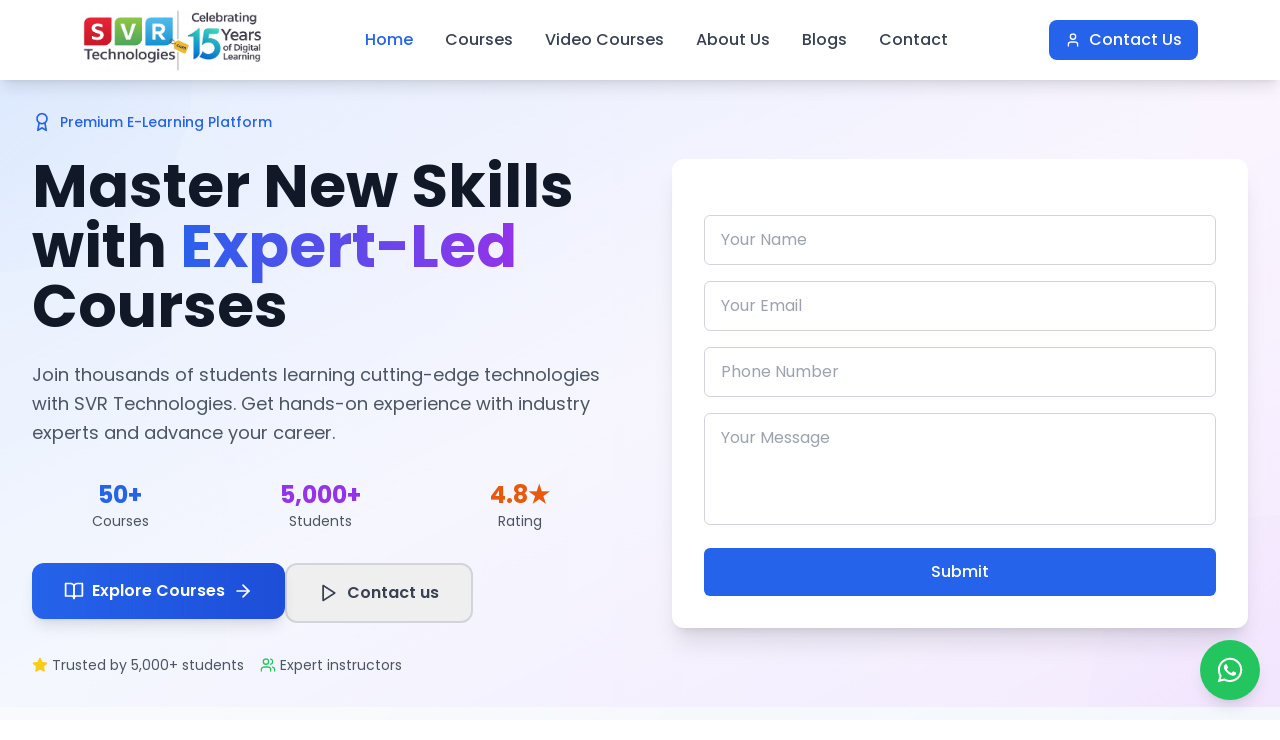

--- FILE ---
content_type: text/html
request_url: https://svrtechnologies.com/category/bigdata-hadoop-interview-questions/
body_size: 360
content:
<!doctype html>
<html lang="en">

<head>
  <meta charset="UTF-8" />
  <link rel="icon" type="image/svg+xml" href="/assets/svr-favicon-icon--TSjQVOT.jpg" />
  <meta name="viewport" content="width=device-width, initial-scale=1.0" />
  <link
    href="https://fonts.googleapis.com/css2?family=Poppins:ital,wght@0,100;0,200;0,300;0,400;0,500;0,600;0,700;0,800;0,900;1,100;1,200;1,300;1,400;1,500;1,600;1,700;1,800;1,900&family=Urbanist:ital,wght@0,100..900;1,100..900&display=swap"
    rel="stylesheet">
  <title>SVR Technologies E-Learning Platform</title>

  <!-- Google tag (gtag.js) -->
  <script async src="https://www.googletagmanager.com/gtag/js?id=G-07D4J5H5L3"></script>
  <script>
    window.dataLayer = window.dataLayer || [];
    function gtag() { dataLayer.push(arguments); }
    gtag('js', new Date());

    gtag('config', 'G-07D4J5H5L3');
  </script>
  <meta name="google-site-verification" content="0Y7nltRzJyiRhTfDn9xnwN3cPTyrRyFVUUg6k8wdbvE" class="yoast-seo-meta-tag"
      />

  <script type="module" crossorigin src="/assets/index-COnFj2ou.js"></script>
  <link rel="stylesheet" crossorigin href="/assets/index-DT6xiiwb.css">
</head>

<body>
  <div id="root"></div>
</body>

</html>

--- FILE ---
content_type: application/x-javascript
request_url: https://svrtechnologies.com/assets/index-COnFj2ou.js
body_size: 128733
content:
var Um=Object.defineProperty;var qm=(e,t,n)=>t in e?Um(e,t,{enumerable:!0,configurable:!0,writable:!0,value:n}):e[t]=n;var mt=(e,t,n)=>qm(e,typeof t!="symbol"?t+"":t,n);(function(){const t=document.createElement("link").relList;if(t&&t.supports&&t.supports("modulepreload"))return;for(const s of document.querySelectorAll('link[rel="modulepreload"]'))r(s);new MutationObserver(s=>{for(const a of s)if(a.type==="childList")for(const o of a.addedNodes)o.tagName==="LINK"&&o.rel==="modulepreload"&&r(o)}).observe(document,{childList:!0,subtree:!0});function n(s){const a={};return s.integrity&&(a.integrity=s.integrity),s.referrerPolicy&&(a.referrerPolicy=s.referrerPolicy),s.crossOrigin==="use-credentials"?a.credentials="include":s.crossOrigin==="anonymous"?a.credentials="omit":a.credentials="same-origin",a}function r(s){if(s.ep)return;s.ep=!0;const a=n(s);fetch(s.href,a)}})();function xs(e){return e&&e.__esModule&&Object.prototype.hasOwnProperty.call(e,"default")?e.default:e}var Qc={exports:{}},ys={},Kc={exports:{}},R={};/**
 * @license React
 * react.production.min.js
 *
 * Copyright (c) Facebook, Inc. and its affiliates.
 *
 * This source code is licensed under the MIT license found in the
 * LICENSE file in the root directory of this source tree.
 */var Xr=Symbol.for("react.element"),Ym=Symbol.for("react.portal"),Qm=Symbol.for("react.fragment"),Km=Symbol.for("react.strict_mode"),Jm=Symbol.for("react.profiler"),Xm=Symbol.for("react.provider"),Zm=Symbol.for("react.context"),ep=Symbol.for("react.forward_ref"),tp=Symbol.for("react.suspense"),np=Symbol.for("react.memo"),rp=Symbol.for("react.lazy"),wl=Symbol.iterator;function ip(e){return e===null||typeof e!="object"?null:(e=wl&&e[wl]||e["@@iterator"],typeof e=="function"?e:null)}var Jc={isMounted:function(){return!1},enqueueForceUpdate:function(){},enqueueReplaceState:function(){},enqueueSetState:function(){}},Xc=Object.assign,Zc={};function Zn(e,t,n){this.props=e,this.context=t,this.refs=Zc,this.updater=n||Jc}Zn.prototype.isReactComponent={};Zn.prototype.setState=function(e,t){if(typeof e!="object"&&typeof e!="function"&&e!=null)throw Error("setState(...): takes an object of state variables to update or a function which returns an object of state variables.");this.updater.enqueueSetState(this,e,t,"setState")};Zn.prototype.forceUpdate=function(e){this.updater.enqueueForceUpdate(this,e,"forceUpdate")};function ed(){}ed.prototype=Zn.prototype;function bo(e,t,n){this.props=e,this.context=t,this.refs=Zc,this.updater=n||Jc}var jo=bo.prototype=new ed;jo.constructor=bo;Xc(jo,Zn.prototype);jo.isPureReactComponent=!0;var bl=Array.isArray,td=Object.prototype.hasOwnProperty,ko={current:null},nd={key:!0,ref:!0,__self:!0,__source:!0};function rd(e,t,n){var r,s={},a=null,o=null;if(t!=null)for(r in t.ref!==void 0&&(o=t.ref),t.key!==void 0&&(a=""+t.key),t)td.call(t,r)&&!nd.hasOwnProperty(r)&&(s[r]=t[r]);var l=arguments.length-2;if(l===1)s.children=n;else if(1<l){for(var c=Array(l),d=0;d<l;d++)c[d]=arguments[d+2];s.children=c}if(e&&e.defaultProps)for(r in l=e.defaultProps,l)s[r]===void 0&&(s[r]=l[r]);return{$$typeof:Xr,type:e,key:a,ref:o,props:s,_owner:ko.current}}function sp(e,t){return{$$typeof:Xr,type:e.type,key:t,ref:e.ref,props:e.props,_owner:e._owner}}function So(e){return typeof e=="object"&&e!==null&&e.$$typeof===Xr}function ap(e){var t={"=":"=0",":":"=2"};return"$"+e.replace(/[=:]/g,function(n){return t[n]})}var jl=/\/+/g;function zs(e,t){return typeof e=="object"&&e!==null&&e.key!=null?ap(""+e.key):t.toString(36)}function Ti(e,t,n,r,s){var a=typeof e;(a==="undefined"||a==="boolean")&&(e=null);var o=!1;if(e===null)o=!0;else switch(a){case"string":case"number":o=!0;break;case"object":switch(e.$$typeof){case Xr:case Ym:o=!0}}if(o)return o=e,s=s(o),e=r===""?"."+zs(o,0):r,bl(s)?(n="",e!=null&&(n=e.replace(jl,"$&/")+"/"),Ti(s,t,n,"",function(d){return d})):s!=null&&(So(s)&&(s=sp(s,n+(!s.key||o&&o.key===s.key?"":(""+s.key).replace(jl,"$&/")+"/")+e)),t.push(s)),1;if(o=0,r=r===""?".":r+":",bl(e))for(var l=0;l<e.length;l++){a=e[l];var c=r+zs(a,l);o+=Ti(a,t,n,c,s)}else if(c=ip(e),typeof c=="function")for(e=c.call(e),l=0;!(a=e.next()).done;)a=a.value,c=r+zs(a,l++),o+=Ti(a,t,n,c,s);else if(a==="object")throw t=String(e),Error("Objects are not valid as a React child (found: "+(t==="[object Object]"?"object with keys {"+Object.keys(e).join(", ")+"}":t)+"). If you meant to render a collection of children, use an array instead.");return o}function oi(e,t,n){if(e==null)return e;var r=[],s=0;return Ti(e,r,"","",function(a){return t.call(n,a,s++)}),r}function op(e){if(e._status===-1){var t=e._result;t=t(),t.then(function(n){(e._status===0||e._status===-1)&&(e._status=1,e._result=n)},function(n){(e._status===0||e._status===-1)&&(e._status=2,e._result=n)}),e._status===-1&&(e._status=0,e._result=t)}if(e._status===1)return e._result.default;throw e._result}var Ce={current:null},Ei={transition:null},lp={ReactCurrentDispatcher:Ce,ReactCurrentBatchConfig:Ei,ReactCurrentOwner:ko};function id(){throw Error("act(...) is not supported in production builds of React.")}R.Children={map:oi,forEach:function(e,t,n){oi(e,function(){t.apply(this,arguments)},n)},count:function(e){var t=0;return oi(e,function(){t++}),t},toArray:function(e){return oi(e,function(t){return t})||[]},only:function(e){if(!So(e))throw Error("React.Children.only expected to receive a single React element child.");return e}};R.Component=Zn;R.Fragment=Qm;R.Profiler=Jm;R.PureComponent=bo;R.StrictMode=Km;R.Suspense=tp;R.__SECRET_INTERNALS_DO_NOT_USE_OR_YOU_WILL_BE_FIRED=lp;R.act=id;R.cloneElement=function(e,t,n){if(e==null)throw Error("React.cloneElement(...): The argument must be a React element, but you passed "+e+".");var r=Xc({},e.props),s=e.key,a=e.ref,o=e._owner;if(t!=null){if(t.ref!==void 0&&(a=t.ref,o=ko.current),t.key!==void 0&&(s=""+t.key),e.type&&e.type.defaultProps)var l=e.type.defaultProps;for(c in t)td.call(t,c)&&!nd.hasOwnProperty(c)&&(r[c]=t[c]===void 0&&l!==void 0?l[c]:t[c])}var c=arguments.length-2;if(c===1)r.children=n;else if(1<c){l=Array(c);for(var d=0;d<c;d++)l[d]=arguments[d+2];r.children=l}return{$$typeof:Xr,type:e.type,key:s,ref:a,props:r,_owner:o}};R.createContext=function(e){return e={$$typeof:Zm,_currentValue:e,_currentValue2:e,_threadCount:0,Provider:null,Consumer:null,_defaultValue:null,_globalName:null},e.Provider={$$typeof:Xm,_context:e},e.Consumer=e};R.createElement=rd;R.createFactory=function(e){var t=rd.bind(null,e);return t.type=e,t};R.createRef=function(){return{current:null}};R.forwardRef=function(e){return{$$typeof:ep,render:e}};R.isValidElement=So;R.lazy=function(e){return{$$typeof:rp,_payload:{_status:-1,_result:e},_init:op}};R.memo=function(e,t){return{$$typeof:np,type:e,compare:t===void 0?null:t}};R.startTransition=function(e){var t=Ei.transition;Ei.transition={};try{e()}finally{Ei.transition=t}};R.unstable_act=id;R.useCallback=function(e,t){return Ce.current.useCallback(e,t)};R.useContext=function(e){return Ce.current.useContext(e)};R.useDebugValue=function(){};R.useDeferredValue=function(e){return Ce.current.useDeferredValue(e)};R.useEffect=function(e,t){return Ce.current.useEffect(e,t)};R.useId=function(){return Ce.current.useId()};R.useImperativeHandle=function(e,t,n){return Ce.current.useImperativeHandle(e,t,n)};R.useInsertionEffect=function(e,t){return Ce.current.useInsertionEffect(e,t)};R.useLayoutEffect=function(e,t){return Ce.current.useLayoutEffect(e,t)};R.useMemo=function(e,t){return Ce.current.useMemo(e,t)};R.useReducer=function(e,t,n){return Ce.current.useReducer(e,t,n)};R.useRef=function(e){return Ce.current.useRef(e)};R.useState=function(e){return Ce.current.useState(e)};R.useSyncExternalStore=function(e,t,n){return Ce.current.useSyncExternalStore(e,t,n)};R.useTransition=function(){return Ce.current.useTransition()};R.version="18.3.1";Kc.exports=R;var E=Kc.exports;const z=xs(E);/**
 * @license React
 * react-jsx-runtime.production.min.js
 *
 * Copyright (c) Facebook, Inc. and its affiliates.
 *
 * This source code is licensed under the MIT license found in the
 * LICENSE file in the root directory of this source tree.
 */var cp=E,dp=Symbol.for("react.element"),up=Symbol.for("react.fragment"),mp=Object.prototype.hasOwnProperty,pp=cp.__SECRET_INTERNALS_DO_NOT_USE_OR_YOU_WILL_BE_FIRED.ReactCurrentOwner,gp={key:!0,ref:!0,__self:!0,__source:!0};function sd(e,t,n){var r,s={},a=null,o=null;n!==void 0&&(a=""+n),t.key!==void 0&&(a=""+t.key),t.ref!==void 0&&(o=t.ref);for(r in t)mp.call(t,r)&&!gp.hasOwnProperty(r)&&(s[r]=t[r]);if(e&&e.defaultProps)for(r in t=e.defaultProps,t)s[r]===void 0&&(s[r]=t[r]);return{$$typeof:dp,type:e,key:a,ref:o,props:s,_owner:pp.current}}ys.Fragment=up;ys.jsx=sd;ys.jsxs=sd;Qc.exports=ys;var i=Qc.exports,ad={exports:{}},Be={},od={exports:{}},ld={};/**
 * @license React
 * scheduler.production.min.js
 *
 * Copyright (c) Facebook, Inc. and its affiliates.
 *
 * This source code is licensed under the MIT license found in the
 * LICENSE file in the root directory of this source tree.
 */(function(e){function t(k,M){var O=k.length;k.push(M);e:for(;0<O;){var $=O-1>>>1,X=k[$];if(0<s(X,M))k[$]=M,k[O]=X,O=$;else break e}}function n(k){return k.length===0?null:k[0]}function r(k){if(k.length===0)return null;var M=k[0],O=k.pop();if(O!==M){k[0]=O;e:for(var $=0,X=k.length,si=X>>>1;$<si;){var Yt=2*($+1)-1,Rs=k[Yt],Qt=Yt+1,ai=k[Qt];if(0>s(Rs,O))Qt<X&&0>s(ai,Rs)?(k[$]=ai,k[Qt]=O,$=Qt):(k[$]=Rs,k[Yt]=O,$=Yt);else if(Qt<X&&0>s(ai,O))k[$]=ai,k[Qt]=O,$=Qt;else break e}}return M}function s(k,M){var O=k.sortIndex-M.sortIndex;return O!==0?O:k.id-M.id}if(typeof performance=="object"&&typeof performance.now=="function"){var a=performance;e.unstable_now=function(){return a.now()}}else{var o=Date,l=o.now();e.unstable_now=function(){return o.now()-l}}var c=[],d=[],u=1,m=null,p=3,x=!1,y=!1,w=!1,P=typeof setTimeout=="function"?setTimeout:null,g=typeof clearTimeout=="function"?clearTimeout:null,f=typeof setImmediate<"u"?setImmediate:null;typeof navigator<"u"&&navigator.scheduling!==void 0&&navigator.scheduling.isInputPending!==void 0&&navigator.scheduling.isInputPending.bind(navigator.scheduling);function h(k){for(var M=n(d);M!==null;){if(M.callback===null)r(d);else if(M.startTime<=k)r(d),M.sortIndex=M.expirationTime,t(c,M);else break;M=n(d)}}function v(k){if(w=!1,h(k),!y)if(n(c)!==null)y=!0,H(b);else{var M=n(d);M!==null&&K(v,M.startTime-k)}}function b(k,M){y=!1,w&&(w=!1,g(S),S=-1),x=!0;var O=p;try{for(h(M),m=n(c);m!==null&&(!(m.expirationTime>M)||k&&!A());){var $=m.callback;if(typeof $=="function"){m.callback=null,p=m.priorityLevel;var X=$(m.expirationTime<=M);M=e.unstable_now(),typeof X=="function"?m.callback=X:m===n(c)&&r(c),h(M)}else r(c);m=n(c)}if(m!==null)var si=!0;else{var Yt=n(d);Yt!==null&&K(v,Yt.startTime-M),si=!1}return si}finally{m=null,p=O,x=!1}}var j=!1,C=null,S=-1,I=5,N=-1;function A(){return!(e.unstable_now()-N<I)}function L(){if(C!==null){var k=e.unstable_now();N=k;var M=!0;try{M=C(!0,k)}finally{M?B():(j=!1,C=null)}}else j=!1}var B;if(typeof f=="function")B=function(){f(L)};else if(typeof MessageChannel<"u"){var xe=new MessageChannel,je=xe.port2;xe.port1.onmessage=L,B=function(){je.postMessage(null)}}else B=function(){P(L,0)};function H(k){C=k,j||(j=!0,B())}function K(k,M){S=P(function(){k(e.unstable_now())},M)}e.unstable_IdlePriority=5,e.unstable_ImmediatePriority=1,e.unstable_LowPriority=4,e.unstable_NormalPriority=3,e.unstable_Profiling=null,e.unstable_UserBlockingPriority=2,e.unstable_cancelCallback=function(k){k.callback=null},e.unstable_continueExecution=function(){y||x||(y=!0,H(b))},e.unstable_forceFrameRate=function(k){0>k||125<k?console.error("forceFrameRate takes a positive int between 0 and 125, forcing frame rates higher than 125 fps is not supported"):I=0<k?Math.floor(1e3/k):5},e.unstable_getCurrentPriorityLevel=function(){return p},e.unstable_getFirstCallbackNode=function(){return n(c)},e.unstable_next=function(k){switch(p){case 1:case 2:case 3:var M=3;break;default:M=p}var O=p;p=M;try{return k()}finally{p=O}},e.unstable_pauseExecution=function(){},e.unstable_requestPaint=function(){},e.unstable_runWithPriority=function(k,M){switch(k){case 1:case 2:case 3:case 4:case 5:break;default:k=3}var O=p;p=k;try{return M()}finally{p=O}},e.unstable_scheduleCallback=function(k,M,O){var $=e.unstable_now();switch(typeof O=="object"&&O!==null?(O=O.delay,O=typeof O=="number"&&0<O?$+O:$):O=$,k){case 1:var X=-1;break;case 2:X=250;break;case 5:X=1073741823;break;case 4:X=1e4;break;default:X=5e3}return X=O+X,k={id:u++,callback:M,priorityLevel:k,startTime:O,expirationTime:X,sortIndex:-1},O>$?(k.sortIndex=O,t(d,k),n(c)===null&&k===n(d)&&(w?(g(S),S=-1):w=!0,K(v,O-$))):(k.sortIndex=X,t(c,k),y||x||(y=!0,H(b))),k},e.unstable_shouldYield=A,e.unstable_wrapCallback=function(k){var M=p;return function(){var O=p;p=M;try{return k.apply(this,arguments)}finally{p=O}}}})(ld);od.exports=ld;var fp=od.exports;/**
 * @license React
 * react-dom.production.min.js
 *
 * Copyright (c) Facebook, Inc. and its affiliates.
 *
 * This source code is licensed under the MIT license found in the
 * LICENSE file in the root directory of this source tree.
 */var hp=E,Fe=fp;function T(e){for(var t="https://reactjs.org/docs/error-decoder.html?invariant="+e,n=1;n<arguments.length;n++)t+="&args[]="+encodeURIComponent(arguments[n]);return"Minified React error #"+e+"; visit "+t+" for the full message or use the non-minified dev environment for full errors and additional helpful warnings."}var cd=new Set,Ar={};function pn(e,t){Gn(e,t),Gn(e+"Capture",t)}function Gn(e,t){for(Ar[e]=t,e=0;e<t.length;e++)cd.add(t[e])}var wt=!(typeof window>"u"||typeof window.document>"u"||typeof window.document.createElement>"u"),ba=Object.prototype.hasOwnProperty,xp=/^[:A-Z_a-z\u00C0-\u00D6\u00D8-\u00F6\u00F8-\u02FF\u0370-\u037D\u037F-\u1FFF\u200C-\u200D\u2070-\u218F\u2C00-\u2FEF\u3001-\uD7FF\uF900-\uFDCF\uFDF0-\uFFFD][:A-Z_a-z\u00C0-\u00D6\u00D8-\u00F6\u00F8-\u02FF\u0370-\u037D\u037F-\u1FFF\u200C-\u200D\u2070-\u218F\u2C00-\u2FEF\u3001-\uD7FF\uF900-\uFDCF\uFDF0-\uFFFD\-.0-9\u00B7\u0300-\u036F\u203F-\u2040]*$/,kl={},Sl={};function yp(e){return ba.call(Sl,e)?!0:ba.call(kl,e)?!1:xp.test(e)?Sl[e]=!0:(kl[e]=!0,!1)}function vp(e,t,n,r){if(n!==null&&n.type===0)return!1;switch(typeof t){case"function":case"symbol":return!0;case"boolean":return r?!1:n!==null?!n.acceptsBooleans:(e=e.toLowerCase().slice(0,5),e!=="data-"&&e!=="aria-");default:return!1}}function wp(e,t,n,r){if(t===null||typeof t>"u"||vp(e,t,n,r))return!0;if(r)return!1;if(n!==null)switch(n.type){case 3:return!t;case 4:return t===!1;case 5:return isNaN(t);case 6:return isNaN(t)||1>t}return!1}function Te(e,t,n,r,s,a,o){this.acceptsBooleans=t===2||t===3||t===4,this.attributeName=r,this.attributeNamespace=s,this.mustUseProperty=n,this.propertyName=e,this.type=t,this.sanitizeURL=a,this.removeEmptyString=o}var fe={};"children dangerouslySetInnerHTML defaultValue defaultChecked innerHTML suppressContentEditableWarning suppressHydrationWarning style".split(" ").forEach(function(e){fe[e]=new Te(e,0,!1,e,null,!1,!1)});[["acceptCharset","accept-charset"],["className","class"],["htmlFor","for"],["httpEquiv","http-equiv"]].forEach(function(e){var t=e[0];fe[t]=new Te(t,1,!1,e[1],null,!1,!1)});["contentEditable","draggable","spellCheck","value"].forEach(function(e){fe[e]=new Te(e,2,!1,e.toLowerCase(),null,!1,!1)});["autoReverse","externalResourcesRequired","focusable","preserveAlpha"].forEach(function(e){fe[e]=new Te(e,2,!1,e,null,!1,!1)});"allowFullScreen async autoFocus autoPlay controls default defer disabled disablePictureInPicture disableRemotePlayback formNoValidate hidden loop noModule noValidate open playsInline readOnly required reversed scoped seamless itemScope".split(" ").forEach(function(e){fe[e]=new Te(e,3,!1,e.toLowerCase(),null,!1,!1)});["checked","multiple","muted","selected"].forEach(function(e){fe[e]=new Te(e,3,!0,e,null,!1,!1)});["capture","download"].forEach(function(e){fe[e]=new Te(e,4,!1,e,null,!1,!1)});["cols","rows","size","span"].forEach(function(e){fe[e]=new Te(e,6,!1,e,null,!1,!1)});["rowSpan","start"].forEach(function(e){fe[e]=new Te(e,5,!1,e.toLowerCase(),null,!1,!1)});var No=/[\-:]([a-z])/g;function Co(e){return e[1].toUpperCase()}"accent-height alignment-baseline arabic-form baseline-shift cap-height clip-path clip-rule color-interpolation color-interpolation-filters color-profile color-rendering dominant-baseline enable-background fill-opacity fill-rule flood-color flood-opacity font-family font-size font-size-adjust font-stretch font-style font-variant font-weight glyph-name glyph-orientation-horizontal glyph-orientation-vertical horiz-adv-x horiz-origin-x image-rendering letter-spacing lighting-color marker-end marker-mid marker-start overline-position overline-thickness paint-order panose-1 pointer-events rendering-intent shape-rendering stop-color stop-opacity strikethrough-position strikethrough-thickness stroke-dasharray stroke-dashoffset stroke-linecap stroke-linejoin stroke-miterlimit stroke-opacity stroke-width text-anchor text-decoration text-rendering underline-position underline-thickness unicode-bidi unicode-range units-per-em v-alphabetic v-hanging v-ideographic v-mathematical vector-effect vert-adv-y vert-origin-x vert-origin-y word-spacing writing-mode xmlns:xlink x-height".split(" ").forEach(function(e){var t=e.replace(No,Co);fe[t]=new Te(t,1,!1,e,null,!1,!1)});"xlink:actuate xlink:arcrole xlink:role xlink:show xlink:title xlink:type".split(" ").forEach(function(e){var t=e.replace(No,Co);fe[t]=new Te(t,1,!1,e,"http://www.w3.org/1999/xlink",!1,!1)});["xml:base","xml:lang","xml:space"].forEach(function(e){var t=e.replace(No,Co);fe[t]=new Te(t,1,!1,e,"http://www.w3.org/XML/1998/namespace",!1,!1)});["tabIndex","crossOrigin"].forEach(function(e){fe[e]=new Te(e,1,!1,e.toLowerCase(),null,!1,!1)});fe.xlinkHref=new Te("xlinkHref",1,!1,"xlink:href","http://www.w3.org/1999/xlink",!0,!1);["src","href","action","formAction"].forEach(function(e){fe[e]=new Te(e,1,!1,e.toLowerCase(),null,!0,!0)});function To(e,t,n,r){var s=fe.hasOwnProperty(t)?fe[t]:null;(s!==null?s.type!==0:r||!(2<t.length)||t[0]!=="o"&&t[0]!=="O"||t[1]!=="n"&&t[1]!=="N")&&(wp(t,n,s,r)&&(n=null),r||s===null?yp(t)&&(n===null?e.removeAttribute(t):e.setAttribute(t,""+n)):s.mustUseProperty?e[s.propertyName]=n===null?s.type===3?!1:"":n:(t=s.attributeName,r=s.attributeNamespace,n===null?e.removeAttribute(t):(s=s.type,n=s===3||s===4&&n===!0?"":""+n,r?e.setAttributeNS(r,t,n):e.setAttribute(t,n))))}var Nt=hp.__SECRET_INTERNALS_DO_NOT_USE_OR_YOU_WILL_BE_FIRED,li=Symbol.for("react.element"),kn=Symbol.for("react.portal"),Sn=Symbol.for("react.fragment"),Eo=Symbol.for("react.strict_mode"),ja=Symbol.for("react.profiler"),dd=Symbol.for("react.provider"),ud=Symbol.for("react.context"),Io=Symbol.for("react.forward_ref"),ka=Symbol.for("react.suspense"),Sa=Symbol.for("react.suspense_list"),Po=Symbol.for("react.memo"),Tt=Symbol.for("react.lazy"),md=Symbol.for("react.offscreen"),Nl=Symbol.iterator;function or(e){return e===null||typeof e!="object"?null:(e=Nl&&e[Nl]||e["@@iterator"],typeof e=="function"?e:null)}var te=Object.assign,_s;function yr(e){if(_s===void 0)try{throw Error()}catch(n){var t=n.stack.trim().match(/\n( *(at )?)/);_s=t&&t[1]||""}return`
`+_s+e}var Fs=!1;function Bs(e,t){if(!e||Fs)return"";Fs=!0;var n=Error.prepareStackTrace;Error.prepareStackTrace=void 0;try{if(t)if(t=function(){throw Error()},Object.defineProperty(t.prototype,"props",{set:function(){throw Error()}}),typeof Reflect=="object"&&Reflect.construct){try{Reflect.construct(t,[])}catch(d){var r=d}Reflect.construct(e,[],t)}else{try{t.call()}catch(d){r=d}e.call(t.prototype)}else{try{throw Error()}catch(d){r=d}e()}}catch(d){if(d&&r&&typeof d.stack=="string"){for(var s=d.stack.split(`
`),a=r.stack.split(`
`),o=s.length-1,l=a.length-1;1<=o&&0<=l&&s[o]!==a[l];)l--;for(;1<=o&&0<=l;o--,l--)if(s[o]!==a[l]){if(o!==1||l!==1)do if(o--,l--,0>l||s[o]!==a[l]){var c=`
`+s[o].replace(" at new "," at ");return e.displayName&&c.includes("<anonymous>")&&(c=c.replace("<anonymous>",e.displayName)),c}while(1<=o&&0<=l);break}}}finally{Fs=!1,Error.prepareStackTrace=n}return(e=e?e.displayName||e.name:"")?yr(e):""}function bp(e){switch(e.tag){case 5:return yr(e.type);case 16:return yr("Lazy");case 13:return yr("Suspense");case 19:return yr("SuspenseList");case 0:case 2:case 15:return e=Bs(e.type,!1),e;case 11:return e=Bs(e.type.render,!1),e;case 1:return e=Bs(e.type,!0),e;default:return""}}function Na(e){if(e==null)return null;if(typeof e=="function")return e.displayName||e.name||null;if(typeof e=="string")return e;switch(e){case Sn:return"Fragment";case kn:return"Portal";case ja:return"Profiler";case Eo:return"StrictMode";case ka:return"Suspense";case Sa:return"SuspenseList"}if(typeof e=="object")switch(e.$$typeof){case ud:return(e.displayName||"Context")+".Consumer";case dd:return(e._context.displayName||"Context")+".Provider";case Io:var t=e.render;return e=e.displayName,e||(e=t.displayName||t.name||"",e=e!==""?"ForwardRef("+e+")":"ForwardRef"),e;case Po:return t=e.displayName||null,t!==null?t:Na(e.type)||"Memo";case Tt:t=e._payload,e=e._init;try{return Na(e(t))}catch{}}return null}function jp(e){var t=e.type;switch(e.tag){case 24:return"Cache";case 9:return(t.displayName||"Context")+".Consumer";case 10:return(t._context.displayName||"Context")+".Provider";case 18:return"DehydratedFragment";case 11:return e=t.render,e=e.displayName||e.name||"",t.displayName||(e!==""?"ForwardRef("+e+")":"ForwardRef");case 7:return"Fragment";case 5:return t;case 4:return"Portal";case 3:return"Root";case 6:return"Text";case 16:return Na(t);case 8:return t===Eo?"StrictMode":"Mode";case 22:return"Offscreen";case 12:return"Profiler";case 21:return"Scope";case 13:return"Suspense";case 19:return"SuspenseList";case 25:return"TracingMarker";case 1:case 0:case 17:case 2:case 14:case 15:if(typeof t=="function")return t.displayName||t.name||null;if(typeof t=="string")return t}return null}function Wt(e){switch(typeof e){case"boolean":case"number":case"string":case"undefined":return e;case"object":return e;default:return""}}function pd(e){var t=e.type;return(e=e.nodeName)&&e.toLowerCase()==="input"&&(t==="checkbox"||t==="radio")}function kp(e){var t=pd(e)?"checked":"value",n=Object.getOwnPropertyDescriptor(e.constructor.prototype,t),r=""+e[t];if(!e.hasOwnProperty(t)&&typeof n<"u"&&typeof n.get=="function"&&typeof n.set=="function"){var s=n.get,a=n.set;return Object.defineProperty(e,t,{configurable:!0,get:function(){return s.call(this)},set:function(o){r=""+o,a.call(this,o)}}),Object.defineProperty(e,t,{enumerable:n.enumerable}),{getValue:function(){return r},setValue:function(o){r=""+o},stopTracking:function(){e._valueTracker=null,delete e[t]}}}}function ci(e){e._valueTracker||(e._valueTracker=kp(e))}function gd(e){if(!e)return!1;var t=e._valueTracker;if(!t)return!0;var n=t.getValue(),r="";return e&&(r=pd(e)?e.checked?"true":"false":e.value),e=r,e!==n?(t.setValue(e),!0):!1}function Wi(e){if(e=e||(typeof document<"u"?document:void 0),typeof e>"u")return null;try{return e.activeElement||e.body}catch{return e.body}}function Ca(e,t){var n=t.checked;return te({},t,{defaultChecked:void 0,defaultValue:void 0,value:void 0,checked:n??e._wrapperState.initialChecked})}function Cl(e,t){var n=t.defaultValue==null?"":t.defaultValue,r=t.checked!=null?t.checked:t.defaultChecked;n=Wt(t.value!=null?t.value:n),e._wrapperState={initialChecked:r,initialValue:n,controlled:t.type==="checkbox"||t.type==="radio"?t.checked!=null:t.value!=null}}function fd(e,t){t=t.checked,t!=null&&To(e,"checked",t,!1)}function Ta(e,t){fd(e,t);var n=Wt(t.value),r=t.type;if(n!=null)r==="number"?(n===0&&e.value===""||e.value!=n)&&(e.value=""+n):e.value!==""+n&&(e.value=""+n);else if(r==="submit"||r==="reset"){e.removeAttribute("value");return}t.hasOwnProperty("value")?Ea(e,t.type,n):t.hasOwnProperty("defaultValue")&&Ea(e,t.type,Wt(t.defaultValue)),t.checked==null&&t.defaultChecked!=null&&(e.defaultChecked=!!t.defaultChecked)}function Tl(e,t,n){if(t.hasOwnProperty("value")||t.hasOwnProperty("defaultValue")){var r=t.type;if(!(r!=="submit"&&r!=="reset"||t.value!==void 0&&t.value!==null))return;t=""+e._wrapperState.initialValue,n||t===e.value||(e.value=t),e.defaultValue=t}n=e.name,n!==""&&(e.name=""),e.defaultChecked=!!e._wrapperState.initialChecked,n!==""&&(e.name=n)}function Ea(e,t,n){(t!=="number"||Wi(e.ownerDocument)!==e)&&(n==null?e.defaultValue=""+e._wrapperState.initialValue:e.defaultValue!==""+n&&(e.defaultValue=""+n))}var vr=Array.isArray;function Ln(e,t,n,r){if(e=e.options,t){t={};for(var s=0;s<n.length;s++)t["$"+n[s]]=!0;for(n=0;n<e.length;n++)s=t.hasOwnProperty("$"+e[n].value),e[n].selected!==s&&(e[n].selected=s),s&&r&&(e[n].defaultSelected=!0)}else{for(n=""+Wt(n),t=null,s=0;s<e.length;s++){if(e[s].value===n){e[s].selected=!0,r&&(e[s].defaultSelected=!0);return}t!==null||e[s].disabled||(t=e[s])}t!==null&&(t.selected=!0)}}function Ia(e,t){if(t.dangerouslySetInnerHTML!=null)throw Error(T(91));return te({},t,{value:void 0,defaultValue:void 0,children:""+e._wrapperState.initialValue})}function El(e,t){var n=t.value;if(n==null){if(n=t.children,t=t.defaultValue,n!=null){if(t!=null)throw Error(T(92));if(vr(n)){if(1<n.length)throw Error(T(93));n=n[0]}t=n}t==null&&(t=""),n=t}e._wrapperState={initialValue:Wt(n)}}function hd(e,t){var n=Wt(t.value),r=Wt(t.defaultValue);n!=null&&(n=""+n,n!==e.value&&(e.value=n),t.defaultValue==null&&e.defaultValue!==n&&(e.defaultValue=n)),r!=null&&(e.defaultValue=""+r)}function Il(e){var t=e.textContent;t===e._wrapperState.initialValue&&t!==""&&t!==null&&(e.value=t)}function xd(e){switch(e){case"svg":return"http://www.w3.org/2000/svg";case"math":return"http://www.w3.org/1998/Math/MathML";default:return"http://www.w3.org/1999/xhtml"}}function Pa(e,t){return e==null||e==="http://www.w3.org/1999/xhtml"?xd(t):e==="http://www.w3.org/2000/svg"&&t==="foreignObject"?"http://www.w3.org/1999/xhtml":e}var di,yd=function(e){return typeof MSApp<"u"&&MSApp.execUnsafeLocalFunction?function(t,n,r,s){MSApp.execUnsafeLocalFunction(function(){return e(t,n,r,s)})}:e}(function(e,t){if(e.namespaceURI!=="http://www.w3.org/2000/svg"||"innerHTML"in e)e.innerHTML=t;else{for(di=di||document.createElement("div"),di.innerHTML="<svg>"+t.valueOf().toString()+"</svg>",t=di.firstChild;e.firstChild;)e.removeChild(e.firstChild);for(;t.firstChild;)e.appendChild(t.firstChild)}});function Dr(e,t){if(t){var n=e.firstChild;if(n&&n===e.lastChild&&n.nodeType===3){n.nodeValue=t;return}}e.textContent=t}var jr={animationIterationCount:!0,aspectRatio:!0,borderImageOutset:!0,borderImageSlice:!0,borderImageWidth:!0,boxFlex:!0,boxFlexGroup:!0,boxOrdinalGroup:!0,columnCount:!0,columns:!0,flex:!0,flexGrow:!0,flexPositive:!0,flexShrink:!0,flexNegative:!0,flexOrder:!0,gridArea:!0,gridRow:!0,gridRowEnd:!0,gridRowSpan:!0,gridRowStart:!0,gridColumn:!0,gridColumnEnd:!0,gridColumnSpan:!0,gridColumnStart:!0,fontWeight:!0,lineClamp:!0,lineHeight:!0,opacity:!0,order:!0,orphans:!0,tabSize:!0,widows:!0,zIndex:!0,zoom:!0,fillOpacity:!0,floodOpacity:!0,stopOpacity:!0,strokeDasharray:!0,strokeDashoffset:!0,strokeMiterlimit:!0,strokeOpacity:!0,strokeWidth:!0},Sp=["Webkit","ms","Moz","O"];Object.keys(jr).forEach(function(e){Sp.forEach(function(t){t=t+e.charAt(0).toUpperCase()+e.substring(1),jr[t]=jr[e]})});function vd(e,t,n){return t==null||typeof t=="boolean"||t===""?"":n||typeof t!="number"||t===0||jr.hasOwnProperty(e)&&jr[e]?(""+t).trim():t+"px"}function wd(e,t){e=e.style;for(var n in t)if(t.hasOwnProperty(n)){var r=n.indexOf("--")===0,s=vd(n,t[n],r);n==="float"&&(n="cssFloat"),r?e.setProperty(n,s):e[n]=s}}var Np=te({menuitem:!0},{area:!0,base:!0,br:!0,col:!0,embed:!0,hr:!0,img:!0,input:!0,keygen:!0,link:!0,meta:!0,param:!0,source:!0,track:!0,wbr:!0});function Ma(e,t){if(t){if(Np[e]&&(t.children!=null||t.dangerouslySetInnerHTML!=null))throw Error(T(137,e));if(t.dangerouslySetInnerHTML!=null){if(t.children!=null)throw Error(T(60));if(typeof t.dangerouslySetInnerHTML!="object"||!("__html"in t.dangerouslySetInnerHTML))throw Error(T(61))}if(t.style!=null&&typeof t.style!="object")throw Error(T(62))}}function Aa(e,t){if(e.indexOf("-")===-1)return typeof t.is=="string";switch(e){case"annotation-xml":case"color-profile":case"font-face":case"font-face-src":case"font-face-uri":case"font-face-format":case"font-face-name":case"missing-glyph":return!1;default:return!0}}var Da=null;function Mo(e){return e=e.target||e.srcElement||window,e.correspondingUseElement&&(e=e.correspondingUseElement),e.nodeType===3?e.parentNode:e}var Oa=null,Hn=null,Rn=null;function Pl(e){if(e=ti(e)){if(typeof Oa!="function")throw Error(T(280));var t=e.stateNode;t&&(t=ks(t),Oa(e.stateNode,e.type,t))}}function bd(e){Hn?Rn?Rn.push(e):Rn=[e]:Hn=e}function jd(){if(Hn){var e=Hn,t=Rn;if(Rn=Hn=null,Pl(e),t)for(e=0;e<t.length;e++)Pl(t[e])}}function kd(e,t){return e(t)}function Sd(){}var Ws=!1;function Nd(e,t,n){if(Ws)return e(t,n);Ws=!0;try{return kd(e,t,n)}finally{Ws=!1,(Hn!==null||Rn!==null)&&(Sd(),jd())}}function Or(e,t){var n=e.stateNode;if(n===null)return null;var r=ks(n);if(r===null)return null;n=r[t];e:switch(t){case"onClick":case"onClickCapture":case"onDoubleClick":case"onDoubleClickCapture":case"onMouseDown":case"onMouseDownCapture":case"onMouseMove":case"onMouseMoveCapture":case"onMouseUp":case"onMouseUpCapture":case"onMouseEnter":(r=!r.disabled)||(e=e.type,r=!(e==="button"||e==="input"||e==="select"||e==="textarea")),e=!r;break e;default:e=!1}if(e)return null;if(n&&typeof n!="function")throw Error(T(231,t,typeof n));return n}var La=!1;if(wt)try{var lr={};Object.defineProperty(lr,"passive",{get:function(){La=!0}}),window.addEventListener("test",lr,lr),window.removeEventListener("test",lr,lr)}catch{La=!1}function Cp(e,t,n,r,s,a,o,l,c){var d=Array.prototype.slice.call(arguments,3);try{t.apply(n,d)}catch(u){this.onError(u)}}var kr=!1,Vi=null,Gi=!1,Ha=null,Tp={onError:function(e){kr=!0,Vi=e}};function Ep(e,t,n,r,s,a,o,l,c){kr=!1,Vi=null,Cp.apply(Tp,arguments)}function Ip(e,t,n,r,s,a,o,l,c){if(Ep.apply(this,arguments),kr){if(kr){var d=Vi;kr=!1,Vi=null}else throw Error(T(198));Gi||(Gi=!0,Ha=d)}}function gn(e){var t=e,n=e;if(e.alternate)for(;t.return;)t=t.return;else{e=t;do t=e,t.flags&4098&&(n=t.return),e=t.return;while(e)}return t.tag===3?n:null}function Cd(e){if(e.tag===13){var t=e.memoizedState;if(t===null&&(e=e.alternate,e!==null&&(t=e.memoizedState)),t!==null)return t.dehydrated}return null}function Ml(e){if(gn(e)!==e)throw Error(T(188))}function Pp(e){var t=e.alternate;if(!t){if(t=gn(e),t===null)throw Error(T(188));return t!==e?null:e}for(var n=e,r=t;;){var s=n.return;if(s===null)break;var a=s.alternate;if(a===null){if(r=s.return,r!==null){n=r;continue}break}if(s.child===a.child){for(a=s.child;a;){if(a===n)return Ml(s),e;if(a===r)return Ml(s),t;a=a.sibling}throw Error(T(188))}if(n.return!==r.return)n=s,r=a;else{for(var o=!1,l=s.child;l;){if(l===n){o=!0,n=s,r=a;break}if(l===r){o=!0,r=s,n=a;break}l=l.sibling}if(!o){for(l=a.child;l;){if(l===n){o=!0,n=a,r=s;break}if(l===r){o=!0,r=a,n=s;break}l=l.sibling}if(!o)throw Error(T(189))}}if(n.alternate!==r)throw Error(T(190))}if(n.tag!==3)throw Error(T(188));return n.stateNode.current===n?e:t}function Td(e){return e=Pp(e),e!==null?Ed(e):null}function Ed(e){if(e.tag===5||e.tag===6)return e;for(e=e.child;e!==null;){var t=Ed(e);if(t!==null)return t;e=e.sibling}return null}var Id=Fe.unstable_scheduleCallback,Al=Fe.unstable_cancelCallback,Mp=Fe.unstable_shouldYield,Ap=Fe.unstable_requestPaint,ie=Fe.unstable_now,Dp=Fe.unstable_getCurrentPriorityLevel,Ao=Fe.unstable_ImmediatePriority,Pd=Fe.unstable_UserBlockingPriority,$i=Fe.unstable_NormalPriority,Op=Fe.unstable_LowPriority,Md=Fe.unstable_IdlePriority,vs=null,ct=null;function Lp(e){if(ct&&typeof ct.onCommitFiberRoot=="function")try{ct.onCommitFiberRoot(vs,e,void 0,(e.current.flags&128)===128)}catch{}}var rt=Math.clz32?Math.clz32:zp,Hp=Math.log,Rp=Math.LN2;function zp(e){return e>>>=0,e===0?32:31-(Hp(e)/Rp|0)|0}var ui=64,mi=4194304;function wr(e){switch(e&-e){case 1:return 1;case 2:return 2;case 4:return 4;case 8:return 8;case 16:return 16;case 32:return 32;case 64:case 128:case 256:case 512:case 1024:case 2048:case 4096:case 8192:case 16384:case 32768:case 65536:case 131072:case 262144:case 524288:case 1048576:case 2097152:return e&4194240;case 4194304:case 8388608:case 16777216:case 33554432:case 67108864:return e&130023424;case 134217728:return 134217728;case 268435456:return 268435456;case 536870912:return 536870912;case 1073741824:return 1073741824;default:return e}}function Ui(e,t){var n=e.pendingLanes;if(n===0)return 0;var r=0,s=e.suspendedLanes,a=e.pingedLanes,o=n&268435455;if(o!==0){var l=o&~s;l!==0?r=wr(l):(a&=o,a!==0&&(r=wr(a)))}else o=n&~s,o!==0?r=wr(o):a!==0&&(r=wr(a));if(r===0)return 0;if(t!==0&&t!==r&&!(t&s)&&(s=r&-r,a=t&-t,s>=a||s===16&&(a&4194240)!==0))return t;if(r&4&&(r|=n&16),t=e.entangledLanes,t!==0)for(e=e.entanglements,t&=r;0<t;)n=31-rt(t),s=1<<n,r|=e[n],t&=~s;return r}function _p(e,t){switch(e){case 1:case 2:case 4:return t+250;case 8:case 16:case 32:case 64:case 128:case 256:case 512:case 1024:case 2048:case 4096:case 8192:case 16384:case 32768:case 65536:case 131072:case 262144:case 524288:case 1048576:case 2097152:return t+5e3;case 4194304:case 8388608:case 16777216:case 33554432:case 67108864:return-1;case 134217728:case 268435456:case 536870912:case 1073741824:return-1;default:return-1}}function Fp(e,t){for(var n=e.suspendedLanes,r=e.pingedLanes,s=e.expirationTimes,a=e.pendingLanes;0<a;){var o=31-rt(a),l=1<<o,c=s[o];c===-1?(!(l&n)||l&r)&&(s[o]=_p(l,t)):c<=t&&(e.expiredLanes|=l),a&=~l}}function Ra(e){return e=e.pendingLanes&-1073741825,e!==0?e:e&1073741824?1073741824:0}function Ad(){var e=ui;return ui<<=1,!(ui&4194240)&&(ui=64),e}function Vs(e){for(var t=[],n=0;31>n;n++)t.push(e);return t}function Zr(e,t,n){e.pendingLanes|=t,t!==536870912&&(e.suspendedLanes=0,e.pingedLanes=0),e=e.eventTimes,t=31-rt(t),e[t]=n}function Bp(e,t){var n=e.pendingLanes&~t;e.pendingLanes=t,e.suspendedLanes=0,e.pingedLanes=0,e.expiredLanes&=t,e.mutableReadLanes&=t,e.entangledLanes&=t,t=e.entanglements;var r=e.eventTimes;for(e=e.expirationTimes;0<n;){var s=31-rt(n),a=1<<s;t[s]=0,r[s]=-1,e[s]=-1,n&=~a}}function Do(e,t){var n=e.entangledLanes|=t;for(e=e.entanglements;n;){var r=31-rt(n),s=1<<r;s&t|e[r]&t&&(e[r]|=t),n&=~s}}var U=0;function Dd(e){return e&=-e,1<e?4<e?e&268435455?16:536870912:4:1}var Od,Oo,Ld,Hd,Rd,za=!1,pi=[],Ot=null,Lt=null,Ht=null,Lr=new Map,Hr=new Map,It=[],Wp="mousedown mouseup touchcancel touchend touchstart auxclick dblclick pointercancel pointerdown pointerup dragend dragstart drop compositionend compositionstart keydown keypress keyup input textInput copy cut paste click change contextmenu reset submit".split(" ");function Dl(e,t){switch(e){case"focusin":case"focusout":Ot=null;break;case"dragenter":case"dragleave":Lt=null;break;case"mouseover":case"mouseout":Ht=null;break;case"pointerover":case"pointerout":Lr.delete(t.pointerId);break;case"gotpointercapture":case"lostpointercapture":Hr.delete(t.pointerId)}}function cr(e,t,n,r,s,a){return e===null||e.nativeEvent!==a?(e={blockedOn:t,domEventName:n,eventSystemFlags:r,nativeEvent:a,targetContainers:[s]},t!==null&&(t=ti(t),t!==null&&Oo(t)),e):(e.eventSystemFlags|=r,t=e.targetContainers,s!==null&&t.indexOf(s)===-1&&t.push(s),e)}function Vp(e,t,n,r,s){switch(t){case"focusin":return Ot=cr(Ot,e,t,n,r,s),!0;case"dragenter":return Lt=cr(Lt,e,t,n,r,s),!0;case"mouseover":return Ht=cr(Ht,e,t,n,r,s),!0;case"pointerover":var a=s.pointerId;return Lr.set(a,cr(Lr.get(a)||null,e,t,n,r,s)),!0;case"gotpointercapture":return a=s.pointerId,Hr.set(a,cr(Hr.get(a)||null,e,t,n,r,s)),!0}return!1}function zd(e){var t=Xt(e.target);if(t!==null){var n=gn(t);if(n!==null){if(t=n.tag,t===13){if(t=Cd(n),t!==null){e.blockedOn=t,Rd(e.priority,function(){Ld(n)});return}}else if(t===3&&n.stateNode.current.memoizedState.isDehydrated){e.blockedOn=n.tag===3?n.stateNode.containerInfo:null;return}}}e.blockedOn=null}function Ii(e){if(e.blockedOn!==null)return!1;for(var t=e.targetContainers;0<t.length;){var n=_a(e.domEventName,e.eventSystemFlags,t[0],e.nativeEvent);if(n===null){n=e.nativeEvent;var r=new n.constructor(n.type,n);Da=r,n.target.dispatchEvent(r),Da=null}else return t=ti(n),t!==null&&Oo(t),e.blockedOn=n,!1;t.shift()}return!0}function Ol(e,t,n){Ii(e)&&n.delete(t)}function Gp(){za=!1,Ot!==null&&Ii(Ot)&&(Ot=null),Lt!==null&&Ii(Lt)&&(Lt=null),Ht!==null&&Ii(Ht)&&(Ht=null),Lr.forEach(Ol),Hr.forEach(Ol)}function dr(e,t){e.blockedOn===t&&(e.blockedOn=null,za||(za=!0,Fe.unstable_scheduleCallback(Fe.unstable_NormalPriority,Gp)))}function Rr(e){function t(s){return dr(s,e)}if(0<pi.length){dr(pi[0],e);for(var n=1;n<pi.length;n++){var r=pi[n];r.blockedOn===e&&(r.blockedOn=null)}}for(Ot!==null&&dr(Ot,e),Lt!==null&&dr(Lt,e),Ht!==null&&dr(Ht,e),Lr.forEach(t),Hr.forEach(t),n=0;n<It.length;n++)r=It[n],r.blockedOn===e&&(r.blockedOn=null);for(;0<It.length&&(n=It[0],n.blockedOn===null);)zd(n),n.blockedOn===null&&It.shift()}var zn=Nt.ReactCurrentBatchConfig,qi=!0;function $p(e,t,n,r){var s=U,a=zn.transition;zn.transition=null;try{U=1,Lo(e,t,n,r)}finally{U=s,zn.transition=a}}function Up(e,t,n,r){var s=U,a=zn.transition;zn.transition=null;try{U=4,Lo(e,t,n,r)}finally{U=s,zn.transition=a}}function Lo(e,t,n,r){if(qi){var s=_a(e,t,n,r);if(s===null)Zs(e,t,r,Yi,n),Dl(e,r);else if(Vp(s,e,t,n,r))r.stopPropagation();else if(Dl(e,r),t&4&&-1<Wp.indexOf(e)){for(;s!==null;){var a=ti(s);if(a!==null&&Od(a),a=_a(e,t,n,r),a===null&&Zs(e,t,r,Yi,n),a===s)break;s=a}s!==null&&r.stopPropagation()}else Zs(e,t,r,null,n)}}var Yi=null;function _a(e,t,n,r){if(Yi=null,e=Mo(r),e=Xt(e),e!==null)if(t=gn(e),t===null)e=null;else if(n=t.tag,n===13){if(e=Cd(t),e!==null)return e;e=null}else if(n===3){if(t.stateNode.current.memoizedState.isDehydrated)return t.tag===3?t.stateNode.containerInfo:null;e=null}else t!==e&&(e=null);return Yi=e,null}function _d(e){switch(e){case"cancel":case"click":case"close":case"contextmenu":case"copy":case"cut":case"auxclick":case"dblclick":case"dragend":case"dragstart":case"drop":case"focusin":case"focusout":case"input":case"invalid":case"keydown":case"keypress":case"keyup":case"mousedown":case"mouseup":case"paste":case"pause":case"play":case"pointercancel":case"pointerdown":case"pointerup":case"ratechange":case"reset":case"resize":case"seeked":case"submit":case"touchcancel":case"touchend":case"touchstart":case"volumechange":case"change":case"selectionchange":case"textInput":case"compositionstart":case"compositionend":case"compositionupdate":case"beforeblur":case"afterblur":case"beforeinput":case"blur":case"fullscreenchange":case"focus":case"hashchange":case"popstate":case"select":case"selectstart":return 1;case"drag":case"dragenter":case"dragexit":case"dragleave":case"dragover":case"mousemove":case"mouseout":case"mouseover":case"pointermove":case"pointerout":case"pointerover":case"scroll":case"toggle":case"touchmove":case"wheel":case"mouseenter":case"mouseleave":case"pointerenter":case"pointerleave":return 4;case"message":switch(Dp()){case Ao:return 1;case Pd:return 4;case $i:case Op:return 16;case Md:return 536870912;default:return 16}default:return 16}}var Mt=null,Ho=null,Pi=null;function Fd(){if(Pi)return Pi;var e,t=Ho,n=t.length,r,s="value"in Mt?Mt.value:Mt.textContent,a=s.length;for(e=0;e<n&&t[e]===s[e];e++);var o=n-e;for(r=1;r<=o&&t[n-r]===s[a-r];r++);return Pi=s.slice(e,1<r?1-r:void 0)}function Mi(e){var t=e.keyCode;return"charCode"in e?(e=e.charCode,e===0&&t===13&&(e=13)):e=t,e===10&&(e=13),32<=e||e===13?e:0}function gi(){return!0}function Ll(){return!1}function We(e){function t(n,r,s,a,o){this._reactName=n,this._targetInst=s,this.type=r,this.nativeEvent=a,this.target=o,this.currentTarget=null;for(var l in e)e.hasOwnProperty(l)&&(n=e[l],this[l]=n?n(a):a[l]);return this.isDefaultPrevented=(a.defaultPrevented!=null?a.defaultPrevented:a.returnValue===!1)?gi:Ll,this.isPropagationStopped=Ll,this}return te(t.prototype,{preventDefault:function(){this.defaultPrevented=!0;var n=this.nativeEvent;n&&(n.preventDefault?n.preventDefault():typeof n.returnValue!="unknown"&&(n.returnValue=!1),this.isDefaultPrevented=gi)},stopPropagation:function(){var n=this.nativeEvent;n&&(n.stopPropagation?n.stopPropagation():typeof n.cancelBubble!="unknown"&&(n.cancelBubble=!0),this.isPropagationStopped=gi)},persist:function(){},isPersistent:gi}),t}var er={eventPhase:0,bubbles:0,cancelable:0,timeStamp:function(e){return e.timeStamp||Date.now()},defaultPrevented:0,isTrusted:0},Ro=We(er),ei=te({},er,{view:0,detail:0}),qp=We(ei),Gs,$s,ur,ws=te({},ei,{screenX:0,screenY:0,clientX:0,clientY:0,pageX:0,pageY:0,ctrlKey:0,shiftKey:0,altKey:0,metaKey:0,getModifierState:zo,button:0,buttons:0,relatedTarget:function(e){return e.relatedTarget===void 0?e.fromElement===e.srcElement?e.toElement:e.fromElement:e.relatedTarget},movementX:function(e){return"movementX"in e?e.movementX:(e!==ur&&(ur&&e.type==="mousemove"?(Gs=e.screenX-ur.screenX,$s=e.screenY-ur.screenY):$s=Gs=0,ur=e),Gs)},movementY:function(e){return"movementY"in e?e.movementY:$s}}),Hl=We(ws),Yp=te({},ws,{dataTransfer:0}),Qp=We(Yp),Kp=te({},ei,{relatedTarget:0}),Us=We(Kp),Jp=te({},er,{animationName:0,elapsedTime:0,pseudoElement:0}),Xp=We(Jp),Zp=te({},er,{clipboardData:function(e){return"clipboardData"in e?e.clipboardData:window.clipboardData}}),eg=We(Zp),tg=te({},er,{data:0}),Rl=We(tg),ng={Esc:"Escape",Spacebar:" ",Left:"ArrowLeft",Up:"ArrowUp",Right:"ArrowRight",Down:"ArrowDown",Del:"Delete",Win:"OS",Menu:"ContextMenu",Apps:"ContextMenu",Scroll:"ScrollLock",MozPrintableKey:"Unidentified"},rg={8:"Backspace",9:"Tab",12:"Clear",13:"Enter",16:"Shift",17:"Control",18:"Alt",19:"Pause",20:"CapsLock",27:"Escape",32:" ",33:"PageUp",34:"PageDown",35:"End",36:"Home",37:"ArrowLeft",38:"ArrowUp",39:"ArrowRight",40:"ArrowDown",45:"Insert",46:"Delete",112:"F1",113:"F2",114:"F3",115:"F4",116:"F5",117:"F6",118:"F7",119:"F8",120:"F9",121:"F10",122:"F11",123:"F12",144:"NumLock",145:"ScrollLock",224:"Meta"},ig={Alt:"altKey",Control:"ctrlKey",Meta:"metaKey",Shift:"shiftKey"};function sg(e){var t=this.nativeEvent;return t.getModifierState?t.getModifierState(e):(e=ig[e])?!!t[e]:!1}function zo(){return sg}var ag=te({},ei,{key:function(e){if(e.key){var t=ng[e.key]||e.key;if(t!=="Unidentified")return t}return e.type==="keypress"?(e=Mi(e),e===13?"Enter":String.fromCharCode(e)):e.type==="keydown"||e.type==="keyup"?rg[e.keyCode]||"Unidentified":""},code:0,location:0,ctrlKey:0,shiftKey:0,altKey:0,metaKey:0,repeat:0,locale:0,getModifierState:zo,charCode:function(e){return e.type==="keypress"?Mi(e):0},keyCode:function(e){return e.type==="keydown"||e.type==="keyup"?e.keyCode:0},which:function(e){return e.type==="keypress"?Mi(e):e.type==="keydown"||e.type==="keyup"?e.keyCode:0}}),og=We(ag),lg=te({},ws,{pointerId:0,width:0,height:0,pressure:0,tangentialPressure:0,tiltX:0,tiltY:0,twist:0,pointerType:0,isPrimary:0}),zl=We(lg),cg=te({},ei,{touches:0,targetTouches:0,changedTouches:0,altKey:0,metaKey:0,ctrlKey:0,shiftKey:0,getModifierState:zo}),dg=We(cg),ug=te({},er,{propertyName:0,elapsedTime:0,pseudoElement:0}),mg=We(ug),pg=te({},ws,{deltaX:function(e){return"deltaX"in e?e.deltaX:"wheelDeltaX"in e?-e.wheelDeltaX:0},deltaY:function(e){return"deltaY"in e?e.deltaY:"wheelDeltaY"in e?-e.wheelDeltaY:"wheelDelta"in e?-e.wheelDelta:0},deltaZ:0,deltaMode:0}),gg=We(pg),fg=[9,13,27,32],_o=wt&&"CompositionEvent"in window,Sr=null;wt&&"documentMode"in document&&(Sr=document.documentMode);var hg=wt&&"TextEvent"in window&&!Sr,Bd=wt&&(!_o||Sr&&8<Sr&&11>=Sr),_l=" ",Fl=!1;function Wd(e,t){switch(e){case"keyup":return fg.indexOf(t.keyCode)!==-1;case"keydown":return t.keyCode!==229;case"keypress":case"mousedown":case"focusout":return!0;default:return!1}}function Vd(e){return e=e.detail,typeof e=="object"&&"data"in e?e.data:null}var Nn=!1;function xg(e,t){switch(e){case"compositionend":return Vd(t);case"keypress":return t.which!==32?null:(Fl=!0,_l);case"textInput":return e=t.data,e===_l&&Fl?null:e;default:return null}}function yg(e,t){if(Nn)return e==="compositionend"||!_o&&Wd(e,t)?(e=Fd(),Pi=Ho=Mt=null,Nn=!1,e):null;switch(e){case"paste":return null;case"keypress":if(!(t.ctrlKey||t.altKey||t.metaKey)||t.ctrlKey&&t.altKey){if(t.char&&1<t.char.length)return t.char;if(t.which)return String.fromCharCode(t.which)}return null;case"compositionend":return Bd&&t.locale!=="ko"?null:t.data;default:return null}}var vg={color:!0,date:!0,datetime:!0,"datetime-local":!0,email:!0,month:!0,number:!0,password:!0,range:!0,search:!0,tel:!0,text:!0,time:!0,url:!0,week:!0};function Bl(e){var t=e&&e.nodeName&&e.nodeName.toLowerCase();return t==="input"?!!vg[e.type]:t==="textarea"}function Gd(e,t,n,r){bd(r),t=Qi(t,"onChange"),0<t.length&&(n=new Ro("onChange","change",null,n,r),e.push({event:n,listeners:t}))}var Nr=null,zr=null;function wg(e){tu(e,0)}function bs(e){var t=En(e);if(gd(t))return e}function bg(e,t){if(e==="change")return t}var $d=!1;if(wt){var qs;if(wt){var Ys="oninput"in document;if(!Ys){var Wl=document.createElement("div");Wl.setAttribute("oninput","return;"),Ys=typeof Wl.oninput=="function"}qs=Ys}else qs=!1;$d=qs&&(!document.documentMode||9<document.documentMode)}function Vl(){Nr&&(Nr.detachEvent("onpropertychange",Ud),zr=Nr=null)}function Ud(e){if(e.propertyName==="value"&&bs(zr)){var t=[];Gd(t,zr,e,Mo(e)),Nd(wg,t)}}function jg(e,t,n){e==="focusin"?(Vl(),Nr=t,zr=n,Nr.attachEvent("onpropertychange",Ud)):e==="focusout"&&Vl()}function kg(e){if(e==="selectionchange"||e==="keyup"||e==="keydown")return bs(zr)}function Sg(e,t){if(e==="click")return bs(t)}function Ng(e,t){if(e==="input"||e==="change")return bs(t)}function Cg(e,t){return e===t&&(e!==0||1/e===1/t)||e!==e&&t!==t}var st=typeof Object.is=="function"?Object.is:Cg;function _r(e,t){if(st(e,t))return!0;if(typeof e!="object"||e===null||typeof t!="object"||t===null)return!1;var n=Object.keys(e),r=Object.keys(t);if(n.length!==r.length)return!1;for(r=0;r<n.length;r++){var s=n[r];if(!ba.call(t,s)||!st(e[s],t[s]))return!1}return!0}function Gl(e){for(;e&&e.firstChild;)e=e.firstChild;return e}function $l(e,t){var n=Gl(e);e=0;for(var r;n;){if(n.nodeType===3){if(r=e+n.textContent.length,e<=t&&r>=t)return{node:n,offset:t-e};e=r}e:{for(;n;){if(n.nextSibling){n=n.nextSibling;break e}n=n.parentNode}n=void 0}n=Gl(n)}}function qd(e,t){return e&&t?e===t?!0:e&&e.nodeType===3?!1:t&&t.nodeType===3?qd(e,t.parentNode):"contains"in e?e.contains(t):e.compareDocumentPosition?!!(e.compareDocumentPosition(t)&16):!1:!1}function Yd(){for(var e=window,t=Wi();t instanceof e.HTMLIFrameElement;){try{var n=typeof t.contentWindow.location.href=="string"}catch{n=!1}if(n)e=t.contentWindow;else break;t=Wi(e.document)}return t}function Fo(e){var t=e&&e.nodeName&&e.nodeName.toLowerCase();return t&&(t==="input"&&(e.type==="text"||e.type==="search"||e.type==="tel"||e.type==="url"||e.type==="password")||t==="textarea"||e.contentEditable==="true")}function Tg(e){var t=Yd(),n=e.focusedElem,r=e.selectionRange;if(t!==n&&n&&n.ownerDocument&&qd(n.ownerDocument.documentElement,n)){if(r!==null&&Fo(n)){if(t=r.start,e=r.end,e===void 0&&(e=t),"selectionStart"in n)n.selectionStart=t,n.selectionEnd=Math.min(e,n.value.length);else if(e=(t=n.ownerDocument||document)&&t.defaultView||window,e.getSelection){e=e.getSelection();var s=n.textContent.length,a=Math.min(r.start,s);r=r.end===void 0?a:Math.min(r.end,s),!e.extend&&a>r&&(s=r,r=a,a=s),s=$l(n,a);var o=$l(n,r);s&&o&&(e.rangeCount!==1||e.anchorNode!==s.node||e.anchorOffset!==s.offset||e.focusNode!==o.node||e.focusOffset!==o.offset)&&(t=t.createRange(),t.setStart(s.node,s.offset),e.removeAllRanges(),a>r?(e.addRange(t),e.extend(o.node,o.offset)):(t.setEnd(o.node,o.offset),e.addRange(t)))}}for(t=[],e=n;e=e.parentNode;)e.nodeType===1&&t.push({element:e,left:e.scrollLeft,top:e.scrollTop});for(typeof n.focus=="function"&&n.focus(),n=0;n<t.length;n++)e=t[n],e.element.scrollLeft=e.left,e.element.scrollTop=e.top}}var Eg=wt&&"documentMode"in document&&11>=document.documentMode,Cn=null,Fa=null,Cr=null,Ba=!1;function Ul(e,t,n){var r=n.window===n?n.document:n.nodeType===9?n:n.ownerDocument;Ba||Cn==null||Cn!==Wi(r)||(r=Cn,"selectionStart"in r&&Fo(r)?r={start:r.selectionStart,end:r.selectionEnd}:(r=(r.ownerDocument&&r.ownerDocument.defaultView||window).getSelection(),r={anchorNode:r.anchorNode,anchorOffset:r.anchorOffset,focusNode:r.focusNode,focusOffset:r.focusOffset}),Cr&&_r(Cr,r)||(Cr=r,r=Qi(Fa,"onSelect"),0<r.length&&(t=new Ro("onSelect","select",null,t,n),e.push({event:t,listeners:r}),t.target=Cn)))}function fi(e,t){var n={};return n[e.toLowerCase()]=t.toLowerCase(),n["Webkit"+e]="webkit"+t,n["Moz"+e]="moz"+t,n}var Tn={animationend:fi("Animation","AnimationEnd"),animationiteration:fi("Animation","AnimationIteration"),animationstart:fi("Animation","AnimationStart"),transitionend:fi("Transition","TransitionEnd")},Qs={},Qd={};wt&&(Qd=document.createElement("div").style,"AnimationEvent"in window||(delete Tn.animationend.animation,delete Tn.animationiteration.animation,delete Tn.animationstart.animation),"TransitionEvent"in window||delete Tn.transitionend.transition);function js(e){if(Qs[e])return Qs[e];if(!Tn[e])return e;var t=Tn[e],n;for(n in t)if(t.hasOwnProperty(n)&&n in Qd)return Qs[e]=t[n];return e}var Kd=js("animationend"),Jd=js("animationiteration"),Xd=js("animationstart"),Zd=js("transitionend"),eu=new Map,ql="abort auxClick cancel canPlay canPlayThrough click close contextMenu copy cut drag dragEnd dragEnter dragExit dragLeave dragOver dragStart drop durationChange emptied encrypted ended error gotPointerCapture input invalid keyDown keyPress keyUp load loadedData loadedMetadata loadStart lostPointerCapture mouseDown mouseMove mouseOut mouseOver mouseUp paste pause play playing pointerCancel pointerDown pointerMove pointerOut pointerOver pointerUp progress rateChange reset resize seeked seeking stalled submit suspend timeUpdate touchCancel touchEnd touchStart volumeChange scroll toggle touchMove waiting wheel".split(" ");function Gt(e,t){eu.set(e,t),pn(t,[e])}for(var Ks=0;Ks<ql.length;Ks++){var Js=ql[Ks],Ig=Js.toLowerCase(),Pg=Js[0].toUpperCase()+Js.slice(1);Gt(Ig,"on"+Pg)}Gt(Kd,"onAnimationEnd");Gt(Jd,"onAnimationIteration");Gt(Xd,"onAnimationStart");Gt("dblclick","onDoubleClick");Gt("focusin","onFocus");Gt("focusout","onBlur");Gt(Zd,"onTransitionEnd");Gn("onMouseEnter",["mouseout","mouseover"]);Gn("onMouseLeave",["mouseout","mouseover"]);Gn("onPointerEnter",["pointerout","pointerover"]);Gn("onPointerLeave",["pointerout","pointerover"]);pn("onChange","change click focusin focusout input keydown keyup selectionchange".split(" "));pn("onSelect","focusout contextmenu dragend focusin keydown keyup mousedown mouseup selectionchange".split(" "));pn("onBeforeInput",["compositionend","keypress","textInput","paste"]);pn("onCompositionEnd","compositionend focusout keydown keypress keyup mousedown".split(" "));pn("onCompositionStart","compositionstart focusout keydown keypress keyup mousedown".split(" "));pn("onCompositionUpdate","compositionupdate focusout keydown keypress keyup mousedown".split(" "));var br="abort canplay canplaythrough durationchange emptied encrypted ended error loadeddata loadedmetadata loadstart pause play playing progress ratechange resize seeked seeking stalled suspend timeupdate volumechange waiting".split(" "),Mg=new Set("cancel close invalid load scroll toggle".split(" ").concat(br));function Yl(e,t,n){var r=e.type||"unknown-event";e.currentTarget=n,Ip(r,t,void 0,e),e.currentTarget=null}function tu(e,t){t=(t&4)!==0;for(var n=0;n<e.length;n++){var r=e[n],s=r.event;r=r.listeners;e:{var a=void 0;if(t)for(var o=r.length-1;0<=o;o--){var l=r[o],c=l.instance,d=l.currentTarget;if(l=l.listener,c!==a&&s.isPropagationStopped())break e;Yl(s,l,d),a=c}else for(o=0;o<r.length;o++){if(l=r[o],c=l.instance,d=l.currentTarget,l=l.listener,c!==a&&s.isPropagationStopped())break e;Yl(s,l,d),a=c}}}if(Gi)throw e=Ha,Gi=!1,Ha=null,e}function Y(e,t){var n=t[Ua];n===void 0&&(n=t[Ua]=new Set);var r=e+"__bubble";n.has(r)||(nu(t,e,2,!1),n.add(r))}function Xs(e,t,n){var r=0;t&&(r|=4),nu(n,e,r,t)}var hi="_reactListening"+Math.random().toString(36).slice(2);function Fr(e){if(!e[hi]){e[hi]=!0,cd.forEach(function(n){n!=="selectionchange"&&(Mg.has(n)||Xs(n,!1,e),Xs(n,!0,e))});var t=e.nodeType===9?e:e.ownerDocument;t===null||t[hi]||(t[hi]=!0,Xs("selectionchange",!1,t))}}function nu(e,t,n,r){switch(_d(t)){case 1:var s=$p;break;case 4:s=Up;break;default:s=Lo}n=s.bind(null,t,n,e),s=void 0,!La||t!=="touchstart"&&t!=="touchmove"&&t!=="wheel"||(s=!0),r?s!==void 0?e.addEventListener(t,n,{capture:!0,passive:s}):e.addEventListener(t,n,!0):s!==void 0?e.addEventListener(t,n,{passive:s}):e.addEventListener(t,n,!1)}function Zs(e,t,n,r,s){var a=r;if(!(t&1)&&!(t&2)&&r!==null)e:for(;;){if(r===null)return;var o=r.tag;if(o===3||o===4){var l=r.stateNode.containerInfo;if(l===s||l.nodeType===8&&l.parentNode===s)break;if(o===4)for(o=r.return;o!==null;){var c=o.tag;if((c===3||c===4)&&(c=o.stateNode.containerInfo,c===s||c.nodeType===8&&c.parentNode===s))return;o=o.return}for(;l!==null;){if(o=Xt(l),o===null)return;if(c=o.tag,c===5||c===6){r=a=o;continue e}l=l.parentNode}}r=r.return}Nd(function(){var d=a,u=Mo(n),m=[];e:{var p=eu.get(e);if(p!==void 0){var x=Ro,y=e;switch(e){case"keypress":if(Mi(n)===0)break e;case"keydown":case"keyup":x=og;break;case"focusin":y="focus",x=Us;break;case"focusout":y="blur",x=Us;break;case"beforeblur":case"afterblur":x=Us;break;case"click":if(n.button===2)break e;case"auxclick":case"dblclick":case"mousedown":case"mousemove":case"mouseup":case"mouseout":case"mouseover":case"contextmenu":x=Hl;break;case"drag":case"dragend":case"dragenter":case"dragexit":case"dragleave":case"dragover":case"dragstart":case"drop":x=Qp;break;case"touchcancel":case"touchend":case"touchmove":case"touchstart":x=dg;break;case Kd:case Jd:case Xd:x=Xp;break;case Zd:x=mg;break;case"scroll":x=qp;break;case"wheel":x=gg;break;case"copy":case"cut":case"paste":x=eg;break;case"gotpointercapture":case"lostpointercapture":case"pointercancel":case"pointerdown":case"pointermove":case"pointerout":case"pointerover":case"pointerup":x=zl}var w=(t&4)!==0,P=!w&&e==="scroll",g=w?p!==null?p+"Capture":null:p;w=[];for(var f=d,h;f!==null;){h=f;var v=h.stateNode;if(h.tag===5&&v!==null&&(h=v,g!==null&&(v=Or(f,g),v!=null&&w.push(Br(f,v,h)))),P)break;f=f.return}0<w.length&&(p=new x(p,y,null,n,u),m.push({event:p,listeners:w}))}}if(!(t&7)){e:{if(p=e==="mouseover"||e==="pointerover",x=e==="mouseout"||e==="pointerout",p&&n!==Da&&(y=n.relatedTarget||n.fromElement)&&(Xt(y)||y[bt]))break e;if((x||p)&&(p=u.window===u?u:(p=u.ownerDocument)?p.defaultView||p.parentWindow:window,x?(y=n.relatedTarget||n.toElement,x=d,y=y?Xt(y):null,y!==null&&(P=gn(y),y!==P||y.tag!==5&&y.tag!==6)&&(y=null)):(x=null,y=d),x!==y)){if(w=Hl,v="onMouseLeave",g="onMouseEnter",f="mouse",(e==="pointerout"||e==="pointerover")&&(w=zl,v="onPointerLeave",g="onPointerEnter",f="pointer"),P=x==null?p:En(x),h=y==null?p:En(y),p=new w(v,f+"leave",x,n,u),p.target=P,p.relatedTarget=h,v=null,Xt(u)===d&&(w=new w(g,f+"enter",y,n,u),w.target=h,w.relatedTarget=P,v=w),P=v,x&&y)t:{for(w=x,g=y,f=0,h=w;h;h=bn(h))f++;for(h=0,v=g;v;v=bn(v))h++;for(;0<f-h;)w=bn(w),f--;for(;0<h-f;)g=bn(g),h--;for(;f--;){if(w===g||g!==null&&w===g.alternate)break t;w=bn(w),g=bn(g)}w=null}else w=null;x!==null&&Ql(m,p,x,w,!1),y!==null&&P!==null&&Ql(m,P,y,w,!0)}}e:{if(p=d?En(d):window,x=p.nodeName&&p.nodeName.toLowerCase(),x==="select"||x==="input"&&p.type==="file")var b=bg;else if(Bl(p))if($d)b=Ng;else{b=kg;var j=jg}else(x=p.nodeName)&&x.toLowerCase()==="input"&&(p.type==="checkbox"||p.type==="radio")&&(b=Sg);if(b&&(b=b(e,d))){Gd(m,b,n,u);break e}j&&j(e,p,d),e==="focusout"&&(j=p._wrapperState)&&j.controlled&&p.type==="number"&&Ea(p,"number",p.value)}switch(j=d?En(d):window,e){case"focusin":(Bl(j)||j.contentEditable==="true")&&(Cn=j,Fa=d,Cr=null);break;case"focusout":Cr=Fa=Cn=null;break;case"mousedown":Ba=!0;break;case"contextmenu":case"mouseup":case"dragend":Ba=!1,Ul(m,n,u);break;case"selectionchange":if(Eg)break;case"keydown":case"keyup":Ul(m,n,u)}var C;if(_o)e:{switch(e){case"compositionstart":var S="onCompositionStart";break e;case"compositionend":S="onCompositionEnd";break e;case"compositionupdate":S="onCompositionUpdate";break e}S=void 0}else Nn?Wd(e,n)&&(S="onCompositionEnd"):e==="keydown"&&n.keyCode===229&&(S="onCompositionStart");S&&(Bd&&n.locale!=="ko"&&(Nn||S!=="onCompositionStart"?S==="onCompositionEnd"&&Nn&&(C=Fd()):(Mt=u,Ho="value"in Mt?Mt.value:Mt.textContent,Nn=!0)),j=Qi(d,S),0<j.length&&(S=new Rl(S,e,null,n,u),m.push({event:S,listeners:j}),C?S.data=C:(C=Vd(n),C!==null&&(S.data=C)))),(C=hg?xg(e,n):yg(e,n))&&(d=Qi(d,"onBeforeInput"),0<d.length&&(u=new Rl("onBeforeInput","beforeinput",null,n,u),m.push({event:u,listeners:d}),u.data=C))}tu(m,t)})}function Br(e,t,n){return{instance:e,listener:t,currentTarget:n}}function Qi(e,t){for(var n=t+"Capture",r=[];e!==null;){var s=e,a=s.stateNode;s.tag===5&&a!==null&&(s=a,a=Or(e,n),a!=null&&r.unshift(Br(e,a,s)),a=Or(e,t),a!=null&&r.push(Br(e,a,s))),e=e.return}return r}function bn(e){if(e===null)return null;do e=e.return;while(e&&e.tag!==5);return e||null}function Ql(e,t,n,r,s){for(var a=t._reactName,o=[];n!==null&&n!==r;){var l=n,c=l.alternate,d=l.stateNode;if(c!==null&&c===r)break;l.tag===5&&d!==null&&(l=d,s?(c=Or(n,a),c!=null&&o.unshift(Br(n,c,l))):s||(c=Or(n,a),c!=null&&o.push(Br(n,c,l)))),n=n.return}o.length!==0&&e.push({event:t,listeners:o})}var Ag=/\r\n?/g,Dg=/\u0000|\uFFFD/g;function Kl(e){return(typeof e=="string"?e:""+e).replace(Ag,`
`).replace(Dg,"")}function xi(e,t,n){if(t=Kl(t),Kl(e)!==t&&n)throw Error(T(425))}function Ki(){}var Wa=null,Va=null;function Ga(e,t){return e==="textarea"||e==="noscript"||typeof t.children=="string"||typeof t.children=="number"||typeof t.dangerouslySetInnerHTML=="object"&&t.dangerouslySetInnerHTML!==null&&t.dangerouslySetInnerHTML.__html!=null}var $a=typeof setTimeout=="function"?setTimeout:void 0,Og=typeof clearTimeout=="function"?clearTimeout:void 0,Jl=typeof Promise=="function"?Promise:void 0,Lg=typeof queueMicrotask=="function"?queueMicrotask:typeof Jl<"u"?function(e){return Jl.resolve(null).then(e).catch(Hg)}:$a;function Hg(e){setTimeout(function(){throw e})}function ea(e,t){var n=t,r=0;do{var s=n.nextSibling;if(e.removeChild(n),s&&s.nodeType===8)if(n=s.data,n==="/$"){if(r===0){e.removeChild(s),Rr(t);return}r--}else n!=="$"&&n!=="$?"&&n!=="$!"||r++;n=s}while(n);Rr(t)}function Rt(e){for(;e!=null;e=e.nextSibling){var t=e.nodeType;if(t===1||t===3)break;if(t===8){if(t=e.data,t==="$"||t==="$!"||t==="$?")break;if(t==="/$")return null}}return e}function Xl(e){e=e.previousSibling;for(var t=0;e;){if(e.nodeType===8){var n=e.data;if(n==="$"||n==="$!"||n==="$?"){if(t===0)return e;t--}else n==="/$"&&t++}e=e.previousSibling}return null}var tr=Math.random().toString(36).slice(2),lt="__reactFiber$"+tr,Wr="__reactProps$"+tr,bt="__reactContainer$"+tr,Ua="__reactEvents$"+tr,Rg="__reactListeners$"+tr,zg="__reactHandles$"+tr;function Xt(e){var t=e[lt];if(t)return t;for(var n=e.parentNode;n;){if(t=n[bt]||n[lt]){if(n=t.alternate,t.child!==null||n!==null&&n.child!==null)for(e=Xl(e);e!==null;){if(n=e[lt])return n;e=Xl(e)}return t}e=n,n=e.parentNode}return null}function ti(e){return e=e[lt]||e[bt],!e||e.tag!==5&&e.tag!==6&&e.tag!==13&&e.tag!==3?null:e}function En(e){if(e.tag===5||e.tag===6)return e.stateNode;throw Error(T(33))}function ks(e){return e[Wr]||null}var qa=[],In=-1;function $t(e){return{current:e}}function Q(e){0>In||(e.current=qa[In],qa[In]=null,In--)}function q(e,t){In++,qa[In]=e.current,e.current=t}var Vt={},be=$t(Vt),De=$t(!1),sn=Vt;function $n(e,t){var n=e.type.contextTypes;if(!n)return Vt;var r=e.stateNode;if(r&&r.__reactInternalMemoizedUnmaskedChildContext===t)return r.__reactInternalMemoizedMaskedChildContext;var s={},a;for(a in n)s[a]=t[a];return r&&(e=e.stateNode,e.__reactInternalMemoizedUnmaskedChildContext=t,e.__reactInternalMemoizedMaskedChildContext=s),s}function Oe(e){return e=e.childContextTypes,e!=null}function Ji(){Q(De),Q(be)}function Zl(e,t,n){if(be.current!==Vt)throw Error(T(168));q(be,t),q(De,n)}function ru(e,t,n){var r=e.stateNode;if(t=t.childContextTypes,typeof r.getChildContext!="function")return n;r=r.getChildContext();for(var s in r)if(!(s in t))throw Error(T(108,jp(e)||"Unknown",s));return te({},n,r)}function Xi(e){return e=(e=e.stateNode)&&e.__reactInternalMemoizedMergedChildContext||Vt,sn=be.current,q(be,e),q(De,De.current),!0}function ec(e,t,n){var r=e.stateNode;if(!r)throw Error(T(169));n?(e=ru(e,t,sn),r.__reactInternalMemoizedMergedChildContext=e,Q(De),Q(be),q(be,e)):Q(De),q(De,n)}var ft=null,Ss=!1,ta=!1;function iu(e){ft===null?ft=[e]:ft.push(e)}function _g(e){Ss=!0,iu(e)}function Ut(){if(!ta&&ft!==null){ta=!0;var e=0,t=U;try{var n=ft;for(U=1;e<n.length;e++){var r=n[e];do r=r(!0);while(r!==null)}ft=null,Ss=!1}catch(s){throw ft!==null&&(ft=ft.slice(e+1)),Id(Ao,Ut),s}finally{U=t,ta=!1}}return null}var Pn=[],Mn=0,Zi=null,es=0,Ge=[],$e=0,an=null,ht=1,xt="";function Kt(e,t){Pn[Mn++]=es,Pn[Mn++]=Zi,Zi=e,es=t}function su(e,t,n){Ge[$e++]=ht,Ge[$e++]=xt,Ge[$e++]=an,an=e;var r=ht;e=xt;var s=32-rt(r)-1;r&=~(1<<s),n+=1;var a=32-rt(t)+s;if(30<a){var o=s-s%5;a=(r&(1<<o)-1).toString(32),r>>=o,s-=o,ht=1<<32-rt(t)+s|n<<s|r,xt=a+e}else ht=1<<a|n<<s|r,xt=e}function Bo(e){e.return!==null&&(Kt(e,1),su(e,1,0))}function Wo(e){for(;e===Zi;)Zi=Pn[--Mn],Pn[Mn]=null,es=Pn[--Mn],Pn[Mn]=null;for(;e===an;)an=Ge[--$e],Ge[$e]=null,xt=Ge[--$e],Ge[$e]=null,ht=Ge[--$e],Ge[$e]=null}var _e=null,ze=null,J=!1,tt=null;function au(e,t){var n=qe(5,null,null,0);n.elementType="DELETED",n.stateNode=t,n.return=e,t=e.deletions,t===null?(e.deletions=[n],e.flags|=16):t.push(n)}function tc(e,t){switch(e.tag){case 5:var n=e.type;return t=t.nodeType!==1||n.toLowerCase()!==t.nodeName.toLowerCase()?null:t,t!==null?(e.stateNode=t,_e=e,ze=Rt(t.firstChild),!0):!1;case 6:return t=e.pendingProps===""||t.nodeType!==3?null:t,t!==null?(e.stateNode=t,_e=e,ze=null,!0):!1;case 13:return t=t.nodeType!==8?null:t,t!==null?(n=an!==null?{id:ht,overflow:xt}:null,e.memoizedState={dehydrated:t,treeContext:n,retryLane:1073741824},n=qe(18,null,null,0),n.stateNode=t,n.return=e,e.child=n,_e=e,ze=null,!0):!1;default:return!1}}function Ya(e){return(e.mode&1)!==0&&(e.flags&128)===0}function Qa(e){if(J){var t=ze;if(t){var n=t;if(!tc(e,t)){if(Ya(e))throw Error(T(418));t=Rt(n.nextSibling);var r=_e;t&&tc(e,t)?au(r,n):(e.flags=e.flags&-4097|2,J=!1,_e=e)}}else{if(Ya(e))throw Error(T(418));e.flags=e.flags&-4097|2,J=!1,_e=e}}}function nc(e){for(e=e.return;e!==null&&e.tag!==5&&e.tag!==3&&e.tag!==13;)e=e.return;_e=e}function yi(e){if(e!==_e)return!1;if(!J)return nc(e),J=!0,!1;var t;if((t=e.tag!==3)&&!(t=e.tag!==5)&&(t=e.type,t=t!=="head"&&t!=="body"&&!Ga(e.type,e.memoizedProps)),t&&(t=ze)){if(Ya(e))throw ou(),Error(T(418));for(;t;)au(e,t),t=Rt(t.nextSibling)}if(nc(e),e.tag===13){if(e=e.memoizedState,e=e!==null?e.dehydrated:null,!e)throw Error(T(317));e:{for(e=e.nextSibling,t=0;e;){if(e.nodeType===8){var n=e.data;if(n==="/$"){if(t===0){ze=Rt(e.nextSibling);break e}t--}else n!=="$"&&n!=="$!"&&n!=="$?"||t++}e=e.nextSibling}ze=null}}else ze=_e?Rt(e.stateNode.nextSibling):null;return!0}function ou(){for(var e=ze;e;)e=Rt(e.nextSibling)}function Un(){ze=_e=null,J=!1}function Vo(e){tt===null?tt=[e]:tt.push(e)}var Fg=Nt.ReactCurrentBatchConfig;function mr(e,t,n){if(e=n.ref,e!==null&&typeof e!="function"&&typeof e!="object"){if(n._owner){if(n=n._owner,n){if(n.tag!==1)throw Error(T(309));var r=n.stateNode}if(!r)throw Error(T(147,e));var s=r,a=""+e;return t!==null&&t.ref!==null&&typeof t.ref=="function"&&t.ref._stringRef===a?t.ref:(t=function(o){var l=s.refs;o===null?delete l[a]:l[a]=o},t._stringRef=a,t)}if(typeof e!="string")throw Error(T(284));if(!n._owner)throw Error(T(290,e))}return e}function vi(e,t){throw e=Object.prototype.toString.call(t),Error(T(31,e==="[object Object]"?"object with keys {"+Object.keys(t).join(", ")+"}":e))}function rc(e){var t=e._init;return t(e._payload)}function lu(e){function t(g,f){if(e){var h=g.deletions;h===null?(g.deletions=[f],g.flags|=16):h.push(f)}}function n(g,f){if(!e)return null;for(;f!==null;)t(g,f),f=f.sibling;return null}function r(g,f){for(g=new Map;f!==null;)f.key!==null?g.set(f.key,f):g.set(f.index,f),f=f.sibling;return g}function s(g,f){return g=Bt(g,f),g.index=0,g.sibling=null,g}function a(g,f,h){return g.index=h,e?(h=g.alternate,h!==null?(h=h.index,h<f?(g.flags|=2,f):h):(g.flags|=2,f)):(g.flags|=1048576,f)}function o(g){return e&&g.alternate===null&&(g.flags|=2),g}function l(g,f,h,v){return f===null||f.tag!==6?(f=la(h,g.mode,v),f.return=g,f):(f=s(f,h),f.return=g,f)}function c(g,f,h,v){var b=h.type;return b===Sn?u(g,f,h.props.children,v,h.key):f!==null&&(f.elementType===b||typeof b=="object"&&b!==null&&b.$$typeof===Tt&&rc(b)===f.type)?(v=s(f,h.props),v.ref=mr(g,f,h),v.return=g,v):(v=zi(h.type,h.key,h.props,null,g.mode,v),v.ref=mr(g,f,h),v.return=g,v)}function d(g,f,h,v){return f===null||f.tag!==4||f.stateNode.containerInfo!==h.containerInfo||f.stateNode.implementation!==h.implementation?(f=ca(h,g.mode,v),f.return=g,f):(f=s(f,h.children||[]),f.return=g,f)}function u(g,f,h,v,b){return f===null||f.tag!==7?(f=rn(h,g.mode,v,b),f.return=g,f):(f=s(f,h),f.return=g,f)}function m(g,f,h){if(typeof f=="string"&&f!==""||typeof f=="number")return f=la(""+f,g.mode,h),f.return=g,f;if(typeof f=="object"&&f!==null){switch(f.$$typeof){case li:return h=zi(f.type,f.key,f.props,null,g.mode,h),h.ref=mr(g,null,f),h.return=g,h;case kn:return f=ca(f,g.mode,h),f.return=g,f;case Tt:var v=f._init;return m(g,v(f._payload),h)}if(vr(f)||or(f))return f=rn(f,g.mode,h,null),f.return=g,f;vi(g,f)}return null}function p(g,f,h,v){var b=f!==null?f.key:null;if(typeof h=="string"&&h!==""||typeof h=="number")return b!==null?null:l(g,f,""+h,v);if(typeof h=="object"&&h!==null){switch(h.$$typeof){case li:return h.key===b?c(g,f,h,v):null;case kn:return h.key===b?d(g,f,h,v):null;case Tt:return b=h._init,p(g,f,b(h._payload),v)}if(vr(h)||or(h))return b!==null?null:u(g,f,h,v,null);vi(g,h)}return null}function x(g,f,h,v,b){if(typeof v=="string"&&v!==""||typeof v=="number")return g=g.get(h)||null,l(f,g,""+v,b);if(typeof v=="object"&&v!==null){switch(v.$$typeof){case li:return g=g.get(v.key===null?h:v.key)||null,c(f,g,v,b);case kn:return g=g.get(v.key===null?h:v.key)||null,d(f,g,v,b);case Tt:var j=v._init;return x(g,f,h,j(v._payload),b)}if(vr(v)||or(v))return g=g.get(h)||null,u(f,g,v,b,null);vi(f,v)}return null}function y(g,f,h,v){for(var b=null,j=null,C=f,S=f=0,I=null;C!==null&&S<h.length;S++){C.index>S?(I=C,C=null):I=C.sibling;var N=p(g,C,h[S],v);if(N===null){C===null&&(C=I);break}e&&C&&N.alternate===null&&t(g,C),f=a(N,f,S),j===null?b=N:j.sibling=N,j=N,C=I}if(S===h.length)return n(g,C),J&&Kt(g,S),b;if(C===null){for(;S<h.length;S++)C=m(g,h[S],v),C!==null&&(f=a(C,f,S),j===null?b=C:j.sibling=C,j=C);return J&&Kt(g,S),b}for(C=r(g,C);S<h.length;S++)I=x(C,g,S,h[S],v),I!==null&&(e&&I.alternate!==null&&C.delete(I.key===null?S:I.key),f=a(I,f,S),j===null?b=I:j.sibling=I,j=I);return e&&C.forEach(function(A){return t(g,A)}),J&&Kt(g,S),b}function w(g,f,h,v){var b=or(h);if(typeof b!="function")throw Error(T(150));if(h=b.call(h),h==null)throw Error(T(151));for(var j=b=null,C=f,S=f=0,I=null,N=h.next();C!==null&&!N.done;S++,N=h.next()){C.index>S?(I=C,C=null):I=C.sibling;var A=p(g,C,N.value,v);if(A===null){C===null&&(C=I);break}e&&C&&A.alternate===null&&t(g,C),f=a(A,f,S),j===null?b=A:j.sibling=A,j=A,C=I}if(N.done)return n(g,C),J&&Kt(g,S),b;if(C===null){for(;!N.done;S++,N=h.next())N=m(g,N.value,v),N!==null&&(f=a(N,f,S),j===null?b=N:j.sibling=N,j=N);return J&&Kt(g,S),b}for(C=r(g,C);!N.done;S++,N=h.next())N=x(C,g,S,N.value,v),N!==null&&(e&&N.alternate!==null&&C.delete(N.key===null?S:N.key),f=a(N,f,S),j===null?b=N:j.sibling=N,j=N);return e&&C.forEach(function(L){return t(g,L)}),J&&Kt(g,S),b}function P(g,f,h,v){if(typeof h=="object"&&h!==null&&h.type===Sn&&h.key===null&&(h=h.props.children),typeof h=="object"&&h!==null){switch(h.$$typeof){case li:e:{for(var b=h.key,j=f;j!==null;){if(j.key===b){if(b=h.type,b===Sn){if(j.tag===7){n(g,j.sibling),f=s(j,h.props.children),f.return=g,g=f;break e}}else if(j.elementType===b||typeof b=="object"&&b!==null&&b.$$typeof===Tt&&rc(b)===j.type){n(g,j.sibling),f=s(j,h.props),f.ref=mr(g,j,h),f.return=g,g=f;break e}n(g,j);break}else t(g,j);j=j.sibling}h.type===Sn?(f=rn(h.props.children,g.mode,v,h.key),f.return=g,g=f):(v=zi(h.type,h.key,h.props,null,g.mode,v),v.ref=mr(g,f,h),v.return=g,g=v)}return o(g);case kn:e:{for(j=h.key;f!==null;){if(f.key===j)if(f.tag===4&&f.stateNode.containerInfo===h.containerInfo&&f.stateNode.implementation===h.implementation){n(g,f.sibling),f=s(f,h.children||[]),f.return=g,g=f;break e}else{n(g,f);break}else t(g,f);f=f.sibling}f=ca(h,g.mode,v),f.return=g,g=f}return o(g);case Tt:return j=h._init,P(g,f,j(h._payload),v)}if(vr(h))return y(g,f,h,v);if(or(h))return w(g,f,h,v);vi(g,h)}return typeof h=="string"&&h!==""||typeof h=="number"?(h=""+h,f!==null&&f.tag===6?(n(g,f.sibling),f=s(f,h),f.return=g,g=f):(n(g,f),f=la(h,g.mode,v),f.return=g,g=f),o(g)):n(g,f)}return P}var qn=lu(!0),cu=lu(!1),ts=$t(null),ns=null,An=null,Go=null;function $o(){Go=An=ns=null}function Uo(e){var t=ts.current;Q(ts),e._currentValue=t}function Ka(e,t,n){for(;e!==null;){var r=e.alternate;if((e.childLanes&t)!==t?(e.childLanes|=t,r!==null&&(r.childLanes|=t)):r!==null&&(r.childLanes&t)!==t&&(r.childLanes|=t),e===n)break;e=e.return}}function _n(e,t){ns=e,Go=An=null,e=e.dependencies,e!==null&&e.firstContext!==null&&(e.lanes&t&&(Ae=!0),e.firstContext=null)}function Ke(e){var t=e._currentValue;if(Go!==e)if(e={context:e,memoizedValue:t,next:null},An===null){if(ns===null)throw Error(T(308));An=e,ns.dependencies={lanes:0,firstContext:e}}else An=An.next=e;return t}var Zt=null;function qo(e){Zt===null?Zt=[e]:Zt.push(e)}function du(e,t,n,r){var s=t.interleaved;return s===null?(n.next=n,qo(t)):(n.next=s.next,s.next=n),t.interleaved=n,jt(e,r)}function jt(e,t){e.lanes|=t;var n=e.alternate;for(n!==null&&(n.lanes|=t),n=e,e=e.return;e!==null;)e.childLanes|=t,n=e.alternate,n!==null&&(n.childLanes|=t),n=e,e=e.return;return n.tag===3?n.stateNode:null}var Et=!1;function Yo(e){e.updateQueue={baseState:e.memoizedState,firstBaseUpdate:null,lastBaseUpdate:null,shared:{pending:null,interleaved:null,lanes:0},effects:null}}function uu(e,t){e=e.updateQueue,t.updateQueue===e&&(t.updateQueue={baseState:e.baseState,firstBaseUpdate:e.firstBaseUpdate,lastBaseUpdate:e.lastBaseUpdate,shared:e.shared,effects:e.effects})}function vt(e,t){return{eventTime:e,lane:t,tag:0,payload:null,callback:null,next:null}}function zt(e,t,n){var r=e.updateQueue;if(r===null)return null;if(r=r.shared,F&2){var s=r.pending;return s===null?t.next=t:(t.next=s.next,s.next=t),r.pending=t,jt(e,n)}return s=r.interleaved,s===null?(t.next=t,qo(r)):(t.next=s.next,s.next=t),r.interleaved=t,jt(e,n)}function Ai(e,t,n){if(t=t.updateQueue,t!==null&&(t=t.shared,(n&4194240)!==0)){var r=t.lanes;r&=e.pendingLanes,n|=r,t.lanes=n,Do(e,n)}}function ic(e,t){var n=e.updateQueue,r=e.alternate;if(r!==null&&(r=r.updateQueue,n===r)){var s=null,a=null;if(n=n.firstBaseUpdate,n!==null){do{var o={eventTime:n.eventTime,lane:n.lane,tag:n.tag,payload:n.payload,callback:n.callback,next:null};a===null?s=a=o:a=a.next=o,n=n.next}while(n!==null);a===null?s=a=t:a=a.next=t}else s=a=t;n={baseState:r.baseState,firstBaseUpdate:s,lastBaseUpdate:a,shared:r.shared,effects:r.effects},e.updateQueue=n;return}e=n.lastBaseUpdate,e===null?n.firstBaseUpdate=t:e.next=t,n.lastBaseUpdate=t}function rs(e,t,n,r){var s=e.updateQueue;Et=!1;var a=s.firstBaseUpdate,o=s.lastBaseUpdate,l=s.shared.pending;if(l!==null){s.shared.pending=null;var c=l,d=c.next;c.next=null,o===null?a=d:o.next=d,o=c;var u=e.alternate;u!==null&&(u=u.updateQueue,l=u.lastBaseUpdate,l!==o&&(l===null?u.firstBaseUpdate=d:l.next=d,u.lastBaseUpdate=c))}if(a!==null){var m=s.baseState;o=0,u=d=c=null,l=a;do{var p=l.lane,x=l.eventTime;if((r&p)===p){u!==null&&(u=u.next={eventTime:x,lane:0,tag:l.tag,payload:l.payload,callback:l.callback,next:null});e:{var y=e,w=l;switch(p=t,x=n,w.tag){case 1:if(y=w.payload,typeof y=="function"){m=y.call(x,m,p);break e}m=y;break e;case 3:y.flags=y.flags&-65537|128;case 0:if(y=w.payload,p=typeof y=="function"?y.call(x,m,p):y,p==null)break e;m=te({},m,p);break e;case 2:Et=!0}}l.callback!==null&&l.lane!==0&&(e.flags|=64,p=s.effects,p===null?s.effects=[l]:p.push(l))}else x={eventTime:x,lane:p,tag:l.tag,payload:l.payload,callback:l.callback,next:null},u===null?(d=u=x,c=m):u=u.next=x,o|=p;if(l=l.next,l===null){if(l=s.shared.pending,l===null)break;p=l,l=p.next,p.next=null,s.lastBaseUpdate=p,s.shared.pending=null}}while(!0);if(u===null&&(c=m),s.baseState=c,s.firstBaseUpdate=d,s.lastBaseUpdate=u,t=s.shared.interleaved,t!==null){s=t;do o|=s.lane,s=s.next;while(s!==t)}else a===null&&(s.shared.lanes=0);ln|=o,e.lanes=o,e.memoizedState=m}}function sc(e,t,n){if(e=t.effects,t.effects=null,e!==null)for(t=0;t<e.length;t++){var r=e[t],s=r.callback;if(s!==null){if(r.callback=null,r=n,typeof s!="function")throw Error(T(191,s));s.call(r)}}}var ni={},dt=$t(ni),Vr=$t(ni),Gr=$t(ni);function en(e){if(e===ni)throw Error(T(174));return e}function Qo(e,t){switch(q(Gr,t),q(Vr,e),q(dt,ni),e=t.nodeType,e){case 9:case 11:t=(t=t.documentElement)?t.namespaceURI:Pa(null,"");break;default:e=e===8?t.parentNode:t,t=e.namespaceURI||null,e=e.tagName,t=Pa(t,e)}Q(dt),q(dt,t)}function Yn(){Q(dt),Q(Vr),Q(Gr)}function mu(e){en(Gr.current);var t=en(dt.current),n=Pa(t,e.type);t!==n&&(q(Vr,e),q(dt,n))}function Ko(e){Vr.current===e&&(Q(dt),Q(Vr))}var Z=$t(0);function is(e){for(var t=e;t!==null;){if(t.tag===13){var n=t.memoizedState;if(n!==null&&(n=n.dehydrated,n===null||n.data==="$?"||n.data==="$!"))return t}else if(t.tag===19&&t.memoizedProps.revealOrder!==void 0){if(t.flags&128)return t}else if(t.child!==null){t.child.return=t,t=t.child;continue}if(t===e)break;for(;t.sibling===null;){if(t.return===null||t.return===e)return null;t=t.return}t.sibling.return=t.return,t=t.sibling}return null}var na=[];function Jo(){for(var e=0;e<na.length;e++)na[e]._workInProgressVersionPrimary=null;na.length=0}var Di=Nt.ReactCurrentDispatcher,ra=Nt.ReactCurrentBatchConfig,on=0,ee=null,oe=null,de=null,ss=!1,Tr=!1,$r=0,Bg=0;function ye(){throw Error(T(321))}function Xo(e,t){if(t===null)return!1;for(var n=0;n<t.length&&n<e.length;n++)if(!st(e[n],t[n]))return!1;return!0}function Zo(e,t,n,r,s,a){if(on=a,ee=t,t.memoizedState=null,t.updateQueue=null,t.lanes=0,Di.current=e===null||e.memoizedState===null?$g:Ug,e=n(r,s),Tr){a=0;do{if(Tr=!1,$r=0,25<=a)throw Error(T(301));a+=1,de=oe=null,t.updateQueue=null,Di.current=qg,e=n(r,s)}while(Tr)}if(Di.current=as,t=oe!==null&&oe.next!==null,on=0,de=oe=ee=null,ss=!1,t)throw Error(T(300));return e}function el(){var e=$r!==0;return $r=0,e}function ot(){var e={memoizedState:null,baseState:null,baseQueue:null,queue:null,next:null};return de===null?ee.memoizedState=de=e:de=de.next=e,de}function Je(){if(oe===null){var e=ee.alternate;e=e!==null?e.memoizedState:null}else e=oe.next;var t=de===null?ee.memoizedState:de.next;if(t!==null)de=t,oe=e;else{if(e===null)throw Error(T(310));oe=e,e={memoizedState:oe.memoizedState,baseState:oe.baseState,baseQueue:oe.baseQueue,queue:oe.queue,next:null},de===null?ee.memoizedState=de=e:de=de.next=e}return de}function Ur(e,t){return typeof t=="function"?t(e):t}function ia(e){var t=Je(),n=t.queue;if(n===null)throw Error(T(311));n.lastRenderedReducer=e;var r=oe,s=r.baseQueue,a=n.pending;if(a!==null){if(s!==null){var o=s.next;s.next=a.next,a.next=o}r.baseQueue=s=a,n.pending=null}if(s!==null){a=s.next,r=r.baseState;var l=o=null,c=null,d=a;do{var u=d.lane;if((on&u)===u)c!==null&&(c=c.next={lane:0,action:d.action,hasEagerState:d.hasEagerState,eagerState:d.eagerState,next:null}),r=d.hasEagerState?d.eagerState:e(r,d.action);else{var m={lane:u,action:d.action,hasEagerState:d.hasEagerState,eagerState:d.eagerState,next:null};c===null?(l=c=m,o=r):c=c.next=m,ee.lanes|=u,ln|=u}d=d.next}while(d!==null&&d!==a);c===null?o=r:c.next=l,st(r,t.memoizedState)||(Ae=!0),t.memoizedState=r,t.baseState=o,t.baseQueue=c,n.lastRenderedState=r}if(e=n.interleaved,e!==null){s=e;do a=s.lane,ee.lanes|=a,ln|=a,s=s.next;while(s!==e)}else s===null&&(n.lanes=0);return[t.memoizedState,n.dispatch]}function sa(e){var t=Je(),n=t.queue;if(n===null)throw Error(T(311));n.lastRenderedReducer=e;var r=n.dispatch,s=n.pending,a=t.memoizedState;if(s!==null){n.pending=null;var o=s=s.next;do a=e(a,o.action),o=o.next;while(o!==s);st(a,t.memoizedState)||(Ae=!0),t.memoizedState=a,t.baseQueue===null&&(t.baseState=a),n.lastRenderedState=a}return[a,r]}function pu(){}function gu(e,t){var n=ee,r=Je(),s=t(),a=!st(r.memoizedState,s);if(a&&(r.memoizedState=s,Ae=!0),r=r.queue,tl(xu.bind(null,n,r,e),[e]),r.getSnapshot!==t||a||de!==null&&de.memoizedState.tag&1){if(n.flags|=2048,qr(9,hu.bind(null,n,r,s,t),void 0,null),ue===null)throw Error(T(349));on&30||fu(n,t,s)}return s}function fu(e,t,n){e.flags|=16384,e={getSnapshot:t,value:n},t=ee.updateQueue,t===null?(t={lastEffect:null,stores:null},ee.updateQueue=t,t.stores=[e]):(n=t.stores,n===null?t.stores=[e]:n.push(e))}function hu(e,t,n,r){t.value=n,t.getSnapshot=r,yu(t)&&vu(e)}function xu(e,t,n){return n(function(){yu(t)&&vu(e)})}function yu(e){var t=e.getSnapshot;e=e.value;try{var n=t();return!st(e,n)}catch{return!0}}function vu(e){var t=jt(e,1);t!==null&&it(t,e,1,-1)}function ac(e){var t=ot();return typeof e=="function"&&(e=e()),t.memoizedState=t.baseState=e,e={pending:null,interleaved:null,lanes:0,dispatch:null,lastRenderedReducer:Ur,lastRenderedState:e},t.queue=e,e=e.dispatch=Gg.bind(null,ee,e),[t.memoizedState,e]}function qr(e,t,n,r){return e={tag:e,create:t,destroy:n,deps:r,next:null},t=ee.updateQueue,t===null?(t={lastEffect:null,stores:null},ee.updateQueue=t,t.lastEffect=e.next=e):(n=t.lastEffect,n===null?t.lastEffect=e.next=e:(r=n.next,n.next=e,e.next=r,t.lastEffect=e)),e}function wu(){return Je().memoizedState}function Oi(e,t,n,r){var s=ot();ee.flags|=e,s.memoizedState=qr(1|t,n,void 0,r===void 0?null:r)}function Ns(e,t,n,r){var s=Je();r=r===void 0?null:r;var a=void 0;if(oe!==null){var o=oe.memoizedState;if(a=o.destroy,r!==null&&Xo(r,o.deps)){s.memoizedState=qr(t,n,a,r);return}}ee.flags|=e,s.memoizedState=qr(1|t,n,a,r)}function oc(e,t){return Oi(8390656,8,e,t)}function tl(e,t){return Ns(2048,8,e,t)}function bu(e,t){return Ns(4,2,e,t)}function ju(e,t){return Ns(4,4,e,t)}function ku(e,t){if(typeof t=="function")return e=e(),t(e),function(){t(null)};if(t!=null)return e=e(),t.current=e,function(){t.current=null}}function Su(e,t,n){return n=n!=null?n.concat([e]):null,Ns(4,4,ku.bind(null,t,e),n)}function nl(){}function Nu(e,t){var n=Je();t=t===void 0?null:t;var r=n.memoizedState;return r!==null&&t!==null&&Xo(t,r[1])?r[0]:(n.memoizedState=[e,t],e)}function Cu(e,t){var n=Je();t=t===void 0?null:t;var r=n.memoizedState;return r!==null&&t!==null&&Xo(t,r[1])?r[0]:(e=e(),n.memoizedState=[e,t],e)}function Tu(e,t,n){return on&21?(st(n,t)||(n=Ad(),ee.lanes|=n,ln|=n,e.baseState=!0),t):(e.baseState&&(e.baseState=!1,Ae=!0),e.memoizedState=n)}function Wg(e,t){var n=U;U=n!==0&&4>n?n:4,e(!0);var r=ra.transition;ra.transition={};try{e(!1),t()}finally{U=n,ra.transition=r}}function Eu(){return Je().memoizedState}function Vg(e,t,n){var r=Ft(e);if(n={lane:r,action:n,hasEagerState:!1,eagerState:null,next:null},Iu(e))Pu(t,n);else if(n=du(e,t,n,r),n!==null){var s=Ne();it(n,e,r,s),Mu(n,t,r)}}function Gg(e,t,n){var r=Ft(e),s={lane:r,action:n,hasEagerState:!1,eagerState:null,next:null};if(Iu(e))Pu(t,s);else{var a=e.alternate;if(e.lanes===0&&(a===null||a.lanes===0)&&(a=t.lastRenderedReducer,a!==null))try{var o=t.lastRenderedState,l=a(o,n);if(s.hasEagerState=!0,s.eagerState=l,st(l,o)){var c=t.interleaved;c===null?(s.next=s,qo(t)):(s.next=c.next,c.next=s),t.interleaved=s;return}}catch{}finally{}n=du(e,t,s,r),n!==null&&(s=Ne(),it(n,e,r,s),Mu(n,t,r))}}function Iu(e){var t=e.alternate;return e===ee||t!==null&&t===ee}function Pu(e,t){Tr=ss=!0;var n=e.pending;n===null?t.next=t:(t.next=n.next,n.next=t),e.pending=t}function Mu(e,t,n){if(n&4194240){var r=t.lanes;r&=e.pendingLanes,n|=r,t.lanes=n,Do(e,n)}}var as={readContext:Ke,useCallback:ye,useContext:ye,useEffect:ye,useImperativeHandle:ye,useInsertionEffect:ye,useLayoutEffect:ye,useMemo:ye,useReducer:ye,useRef:ye,useState:ye,useDebugValue:ye,useDeferredValue:ye,useTransition:ye,useMutableSource:ye,useSyncExternalStore:ye,useId:ye,unstable_isNewReconciler:!1},$g={readContext:Ke,useCallback:function(e,t){return ot().memoizedState=[e,t===void 0?null:t],e},useContext:Ke,useEffect:oc,useImperativeHandle:function(e,t,n){return n=n!=null?n.concat([e]):null,Oi(4194308,4,ku.bind(null,t,e),n)},useLayoutEffect:function(e,t){return Oi(4194308,4,e,t)},useInsertionEffect:function(e,t){return Oi(4,2,e,t)},useMemo:function(e,t){var n=ot();return t=t===void 0?null:t,e=e(),n.memoizedState=[e,t],e},useReducer:function(e,t,n){var r=ot();return t=n!==void 0?n(t):t,r.memoizedState=r.baseState=t,e={pending:null,interleaved:null,lanes:0,dispatch:null,lastRenderedReducer:e,lastRenderedState:t},r.queue=e,e=e.dispatch=Vg.bind(null,ee,e),[r.memoizedState,e]},useRef:function(e){var t=ot();return e={current:e},t.memoizedState=e},useState:ac,useDebugValue:nl,useDeferredValue:function(e){return ot().memoizedState=e},useTransition:function(){var e=ac(!1),t=e[0];return e=Wg.bind(null,e[1]),ot().memoizedState=e,[t,e]},useMutableSource:function(){},useSyncExternalStore:function(e,t,n){var r=ee,s=ot();if(J){if(n===void 0)throw Error(T(407));n=n()}else{if(n=t(),ue===null)throw Error(T(349));on&30||fu(r,t,n)}s.memoizedState=n;var a={value:n,getSnapshot:t};return s.queue=a,oc(xu.bind(null,r,a,e),[e]),r.flags|=2048,qr(9,hu.bind(null,r,a,n,t),void 0,null),n},useId:function(){var e=ot(),t=ue.identifierPrefix;if(J){var n=xt,r=ht;n=(r&~(1<<32-rt(r)-1)).toString(32)+n,t=":"+t+"R"+n,n=$r++,0<n&&(t+="H"+n.toString(32)),t+=":"}else n=Bg++,t=":"+t+"r"+n.toString(32)+":";return e.memoizedState=t},unstable_isNewReconciler:!1},Ug={readContext:Ke,useCallback:Nu,useContext:Ke,useEffect:tl,useImperativeHandle:Su,useInsertionEffect:bu,useLayoutEffect:ju,useMemo:Cu,useReducer:ia,useRef:wu,useState:function(){return ia(Ur)},useDebugValue:nl,useDeferredValue:function(e){var t=Je();return Tu(t,oe.memoizedState,e)},useTransition:function(){var e=ia(Ur)[0],t=Je().memoizedState;return[e,t]},useMutableSource:pu,useSyncExternalStore:gu,useId:Eu,unstable_isNewReconciler:!1},qg={readContext:Ke,useCallback:Nu,useContext:Ke,useEffect:tl,useImperativeHandle:Su,useInsertionEffect:bu,useLayoutEffect:ju,useMemo:Cu,useReducer:sa,useRef:wu,useState:function(){return sa(Ur)},useDebugValue:nl,useDeferredValue:function(e){var t=Je();return oe===null?t.memoizedState=e:Tu(t,oe.memoizedState,e)},useTransition:function(){var e=sa(Ur)[0],t=Je().memoizedState;return[e,t]},useMutableSource:pu,useSyncExternalStore:gu,useId:Eu,unstable_isNewReconciler:!1};function Ze(e,t){if(e&&e.defaultProps){t=te({},t),e=e.defaultProps;for(var n in e)t[n]===void 0&&(t[n]=e[n]);return t}return t}function Ja(e,t,n,r){t=e.memoizedState,n=n(r,t),n=n==null?t:te({},t,n),e.memoizedState=n,e.lanes===0&&(e.updateQueue.baseState=n)}var Cs={isMounted:function(e){return(e=e._reactInternals)?gn(e)===e:!1},enqueueSetState:function(e,t,n){e=e._reactInternals;var r=Ne(),s=Ft(e),a=vt(r,s);a.payload=t,n!=null&&(a.callback=n),t=zt(e,a,s),t!==null&&(it(t,e,s,r),Ai(t,e,s))},enqueueReplaceState:function(e,t,n){e=e._reactInternals;var r=Ne(),s=Ft(e),a=vt(r,s);a.tag=1,a.payload=t,n!=null&&(a.callback=n),t=zt(e,a,s),t!==null&&(it(t,e,s,r),Ai(t,e,s))},enqueueForceUpdate:function(e,t){e=e._reactInternals;var n=Ne(),r=Ft(e),s=vt(n,r);s.tag=2,t!=null&&(s.callback=t),t=zt(e,s,r),t!==null&&(it(t,e,r,n),Ai(t,e,r))}};function lc(e,t,n,r,s,a,o){return e=e.stateNode,typeof e.shouldComponentUpdate=="function"?e.shouldComponentUpdate(r,a,o):t.prototype&&t.prototype.isPureReactComponent?!_r(n,r)||!_r(s,a):!0}function Au(e,t,n){var r=!1,s=Vt,a=t.contextType;return typeof a=="object"&&a!==null?a=Ke(a):(s=Oe(t)?sn:be.current,r=t.contextTypes,a=(r=r!=null)?$n(e,s):Vt),t=new t(n,a),e.memoizedState=t.state!==null&&t.state!==void 0?t.state:null,t.updater=Cs,e.stateNode=t,t._reactInternals=e,r&&(e=e.stateNode,e.__reactInternalMemoizedUnmaskedChildContext=s,e.__reactInternalMemoizedMaskedChildContext=a),t}function cc(e,t,n,r){e=t.state,typeof t.componentWillReceiveProps=="function"&&t.componentWillReceiveProps(n,r),typeof t.UNSAFE_componentWillReceiveProps=="function"&&t.UNSAFE_componentWillReceiveProps(n,r),t.state!==e&&Cs.enqueueReplaceState(t,t.state,null)}function Xa(e,t,n,r){var s=e.stateNode;s.props=n,s.state=e.memoizedState,s.refs={},Yo(e);var a=t.contextType;typeof a=="object"&&a!==null?s.context=Ke(a):(a=Oe(t)?sn:be.current,s.context=$n(e,a)),s.state=e.memoizedState,a=t.getDerivedStateFromProps,typeof a=="function"&&(Ja(e,t,a,n),s.state=e.memoizedState),typeof t.getDerivedStateFromProps=="function"||typeof s.getSnapshotBeforeUpdate=="function"||typeof s.UNSAFE_componentWillMount!="function"&&typeof s.componentWillMount!="function"||(t=s.state,typeof s.componentWillMount=="function"&&s.componentWillMount(),typeof s.UNSAFE_componentWillMount=="function"&&s.UNSAFE_componentWillMount(),t!==s.state&&Cs.enqueueReplaceState(s,s.state,null),rs(e,n,s,r),s.state=e.memoizedState),typeof s.componentDidMount=="function"&&(e.flags|=4194308)}function Qn(e,t){try{var n="",r=t;do n+=bp(r),r=r.return;while(r);var s=n}catch(a){s=`
Error generating stack: `+a.message+`
`+a.stack}return{value:e,source:t,stack:s,digest:null}}function aa(e,t,n){return{value:e,source:null,stack:n??null,digest:t??null}}function Za(e,t){try{console.error(t.value)}catch(n){setTimeout(function(){throw n})}}var Yg=typeof WeakMap=="function"?WeakMap:Map;function Du(e,t,n){n=vt(-1,n),n.tag=3,n.payload={element:null};var r=t.value;return n.callback=function(){ls||(ls=!0,co=r),Za(e,t)},n}function Ou(e,t,n){n=vt(-1,n),n.tag=3;var r=e.type.getDerivedStateFromError;if(typeof r=="function"){var s=t.value;n.payload=function(){return r(s)},n.callback=function(){Za(e,t)}}var a=e.stateNode;return a!==null&&typeof a.componentDidCatch=="function"&&(n.callback=function(){Za(e,t),typeof r!="function"&&(_t===null?_t=new Set([this]):_t.add(this));var o=t.stack;this.componentDidCatch(t.value,{componentStack:o!==null?o:""})}),n}function dc(e,t,n){var r=e.pingCache;if(r===null){r=e.pingCache=new Yg;var s=new Set;r.set(t,s)}else s=r.get(t),s===void 0&&(s=new Set,r.set(t,s));s.has(n)||(s.add(n),e=cf.bind(null,e,t,n),t.then(e,e))}function uc(e){do{var t;if((t=e.tag===13)&&(t=e.memoizedState,t=t!==null?t.dehydrated!==null:!0),t)return e;e=e.return}while(e!==null);return null}function mc(e,t,n,r,s){return e.mode&1?(e.flags|=65536,e.lanes=s,e):(e===t?e.flags|=65536:(e.flags|=128,n.flags|=131072,n.flags&=-52805,n.tag===1&&(n.alternate===null?n.tag=17:(t=vt(-1,1),t.tag=2,zt(n,t,1))),n.lanes|=1),e)}var Qg=Nt.ReactCurrentOwner,Ae=!1;function Se(e,t,n,r){t.child=e===null?cu(t,null,n,r):qn(t,e.child,n,r)}function pc(e,t,n,r,s){n=n.render;var a=t.ref;return _n(t,s),r=Zo(e,t,n,r,a,s),n=el(),e!==null&&!Ae?(t.updateQueue=e.updateQueue,t.flags&=-2053,e.lanes&=~s,kt(e,t,s)):(J&&n&&Bo(t),t.flags|=1,Se(e,t,r,s),t.child)}function gc(e,t,n,r,s){if(e===null){var a=n.type;return typeof a=="function"&&!dl(a)&&a.defaultProps===void 0&&n.compare===null&&n.defaultProps===void 0?(t.tag=15,t.type=a,Lu(e,t,a,r,s)):(e=zi(n.type,null,r,t,t.mode,s),e.ref=t.ref,e.return=t,t.child=e)}if(a=e.child,!(e.lanes&s)){var o=a.memoizedProps;if(n=n.compare,n=n!==null?n:_r,n(o,r)&&e.ref===t.ref)return kt(e,t,s)}return t.flags|=1,e=Bt(a,r),e.ref=t.ref,e.return=t,t.child=e}function Lu(e,t,n,r,s){if(e!==null){var a=e.memoizedProps;if(_r(a,r)&&e.ref===t.ref)if(Ae=!1,t.pendingProps=r=a,(e.lanes&s)!==0)e.flags&131072&&(Ae=!0);else return t.lanes=e.lanes,kt(e,t,s)}return eo(e,t,n,r,s)}function Hu(e,t,n){var r=t.pendingProps,s=r.children,a=e!==null?e.memoizedState:null;if(r.mode==="hidden")if(!(t.mode&1))t.memoizedState={baseLanes:0,cachePool:null,transitions:null},q(On,He),He|=n;else{if(!(n&1073741824))return e=a!==null?a.baseLanes|n:n,t.lanes=t.childLanes=1073741824,t.memoizedState={baseLanes:e,cachePool:null,transitions:null},t.updateQueue=null,q(On,He),He|=e,null;t.memoizedState={baseLanes:0,cachePool:null,transitions:null},r=a!==null?a.baseLanes:n,q(On,He),He|=r}else a!==null?(r=a.baseLanes|n,t.memoizedState=null):r=n,q(On,He),He|=r;return Se(e,t,s,n),t.child}function Ru(e,t){var n=t.ref;(e===null&&n!==null||e!==null&&e.ref!==n)&&(t.flags|=512,t.flags|=2097152)}function eo(e,t,n,r,s){var a=Oe(n)?sn:be.current;return a=$n(t,a),_n(t,s),n=Zo(e,t,n,r,a,s),r=el(),e!==null&&!Ae?(t.updateQueue=e.updateQueue,t.flags&=-2053,e.lanes&=~s,kt(e,t,s)):(J&&r&&Bo(t),t.flags|=1,Se(e,t,n,s),t.child)}function fc(e,t,n,r,s){if(Oe(n)){var a=!0;Xi(t)}else a=!1;if(_n(t,s),t.stateNode===null)Li(e,t),Au(t,n,r),Xa(t,n,r,s),r=!0;else if(e===null){var o=t.stateNode,l=t.memoizedProps;o.props=l;var c=o.context,d=n.contextType;typeof d=="object"&&d!==null?d=Ke(d):(d=Oe(n)?sn:be.current,d=$n(t,d));var u=n.getDerivedStateFromProps,m=typeof u=="function"||typeof o.getSnapshotBeforeUpdate=="function";m||typeof o.UNSAFE_componentWillReceiveProps!="function"&&typeof o.componentWillReceiveProps!="function"||(l!==r||c!==d)&&cc(t,o,r,d),Et=!1;var p=t.memoizedState;o.state=p,rs(t,r,o,s),c=t.memoizedState,l!==r||p!==c||De.current||Et?(typeof u=="function"&&(Ja(t,n,u,r),c=t.memoizedState),(l=Et||lc(t,n,l,r,p,c,d))?(m||typeof o.UNSAFE_componentWillMount!="function"&&typeof o.componentWillMount!="function"||(typeof o.componentWillMount=="function"&&o.componentWillMount(),typeof o.UNSAFE_componentWillMount=="function"&&o.UNSAFE_componentWillMount()),typeof o.componentDidMount=="function"&&(t.flags|=4194308)):(typeof o.componentDidMount=="function"&&(t.flags|=4194308),t.memoizedProps=r,t.memoizedState=c),o.props=r,o.state=c,o.context=d,r=l):(typeof o.componentDidMount=="function"&&(t.flags|=4194308),r=!1)}else{o=t.stateNode,uu(e,t),l=t.memoizedProps,d=t.type===t.elementType?l:Ze(t.type,l),o.props=d,m=t.pendingProps,p=o.context,c=n.contextType,typeof c=="object"&&c!==null?c=Ke(c):(c=Oe(n)?sn:be.current,c=$n(t,c));var x=n.getDerivedStateFromProps;(u=typeof x=="function"||typeof o.getSnapshotBeforeUpdate=="function")||typeof o.UNSAFE_componentWillReceiveProps!="function"&&typeof o.componentWillReceiveProps!="function"||(l!==m||p!==c)&&cc(t,o,r,c),Et=!1,p=t.memoizedState,o.state=p,rs(t,r,o,s);var y=t.memoizedState;l!==m||p!==y||De.current||Et?(typeof x=="function"&&(Ja(t,n,x,r),y=t.memoizedState),(d=Et||lc(t,n,d,r,p,y,c)||!1)?(u||typeof o.UNSAFE_componentWillUpdate!="function"&&typeof o.componentWillUpdate!="function"||(typeof o.componentWillUpdate=="function"&&o.componentWillUpdate(r,y,c),typeof o.UNSAFE_componentWillUpdate=="function"&&o.UNSAFE_componentWillUpdate(r,y,c)),typeof o.componentDidUpdate=="function"&&(t.flags|=4),typeof o.getSnapshotBeforeUpdate=="function"&&(t.flags|=1024)):(typeof o.componentDidUpdate!="function"||l===e.memoizedProps&&p===e.memoizedState||(t.flags|=4),typeof o.getSnapshotBeforeUpdate!="function"||l===e.memoizedProps&&p===e.memoizedState||(t.flags|=1024),t.memoizedProps=r,t.memoizedState=y),o.props=r,o.state=y,o.context=c,r=d):(typeof o.componentDidUpdate!="function"||l===e.memoizedProps&&p===e.memoizedState||(t.flags|=4),typeof o.getSnapshotBeforeUpdate!="function"||l===e.memoizedProps&&p===e.memoizedState||(t.flags|=1024),r=!1)}return to(e,t,n,r,a,s)}function to(e,t,n,r,s,a){Ru(e,t);var o=(t.flags&128)!==0;if(!r&&!o)return s&&ec(t,n,!1),kt(e,t,a);r=t.stateNode,Qg.current=t;var l=o&&typeof n.getDerivedStateFromError!="function"?null:r.render();return t.flags|=1,e!==null&&o?(t.child=qn(t,e.child,null,a),t.child=qn(t,null,l,a)):Se(e,t,l,a),t.memoizedState=r.state,s&&ec(t,n,!0),t.child}function zu(e){var t=e.stateNode;t.pendingContext?Zl(e,t.pendingContext,t.pendingContext!==t.context):t.context&&Zl(e,t.context,!1),Qo(e,t.containerInfo)}function hc(e,t,n,r,s){return Un(),Vo(s),t.flags|=256,Se(e,t,n,r),t.child}var no={dehydrated:null,treeContext:null,retryLane:0};function ro(e){return{baseLanes:e,cachePool:null,transitions:null}}function _u(e,t,n){var r=t.pendingProps,s=Z.current,a=!1,o=(t.flags&128)!==0,l;if((l=o)||(l=e!==null&&e.memoizedState===null?!1:(s&2)!==0),l?(a=!0,t.flags&=-129):(e===null||e.memoizedState!==null)&&(s|=1),q(Z,s&1),e===null)return Qa(t),e=t.memoizedState,e!==null&&(e=e.dehydrated,e!==null)?(t.mode&1?e.data==="$!"?t.lanes=8:t.lanes=1073741824:t.lanes=1,null):(o=r.children,e=r.fallback,a?(r=t.mode,a=t.child,o={mode:"hidden",children:o},!(r&1)&&a!==null?(a.childLanes=0,a.pendingProps=o):a=Is(o,r,0,null),e=rn(e,r,n,null),a.return=t,e.return=t,a.sibling=e,t.child=a,t.child.memoizedState=ro(n),t.memoizedState=no,e):rl(t,o));if(s=e.memoizedState,s!==null&&(l=s.dehydrated,l!==null))return Kg(e,t,o,r,l,s,n);if(a){a=r.fallback,o=t.mode,s=e.child,l=s.sibling;var c={mode:"hidden",children:r.children};return!(o&1)&&t.child!==s?(r=t.child,r.childLanes=0,r.pendingProps=c,t.deletions=null):(r=Bt(s,c),r.subtreeFlags=s.subtreeFlags&14680064),l!==null?a=Bt(l,a):(a=rn(a,o,n,null),a.flags|=2),a.return=t,r.return=t,r.sibling=a,t.child=r,r=a,a=t.child,o=e.child.memoizedState,o=o===null?ro(n):{baseLanes:o.baseLanes|n,cachePool:null,transitions:o.transitions},a.memoizedState=o,a.childLanes=e.childLanes&~n,t.memoizedState=no,r}return a=e.child,e=a.sibling,r=Bt(a,{mode:"visible",children:r.children}),!(t.mode&1)&&(r.lanes=n),r.return=t,r.sibling=null,e!==null&&(n=t.deletions,n===null?(t.deletions=[e],t.flags|=16):n.push(e)),t.child=r,t.memoizedState=null,r}function rl(e,t){return t=Is({mode:"visible",children:t},e.mode,0,null),t.return=e,e.child=t}function wi(e,t,n,r){return r!==null&&Vo(r),qn(t,e.child,null,n),e=rl(t,t.pendingProps.children),e.flags|=2,t.memoizedState=null,e}function Kg(e,t,n,r,s,a,o){if(n)return t.flags&256?(t.flags&=-257,r=aa(Error(T(422))),wi(e,t,o,r)):t.memoizedState!==null?(t.child=e.child,t.flags|=128,null):(a=r.fallback,s=t.mode,r=Is({mode:"visible",children:r.children},s,0,null),a=rn(a,s,o,null),a.flags|=2,r.return=t,a.return=t,r.sibling=a,t.child=r,t.mode&1&&qn(t,e.child,null,o),t.child.memoizedState=ro(o),t.memoizedState=no,a);if(!(t.mode&1))return wi(e,t,o,null);if(s.data==="$!"){if(r=s.nextSibling&&s.nextSibling.dataset,r)var l=r.dgst;return r=l,a=Error(T(419)),r=aa(a,r,void 0),wi(e,t,o,r)}if(l=(o&e.childLanes)!==0,Ae||l){if(r=ue,r!==null){switch(o&-o){case 4:s=2;break;case 16:s=8;break;case 64:case 128:case 256:case 512:case 1024:case 2048:case 4096:case 8192:case 16384:case 32768:case 65536:case 131072:case 262144:case 524288:case 1048576:case 2097152:case 4194304:case 8388608:case 16777216:case 33554432:case 67108864:s=32;break;case 536870912:s=268435456;break;default:s=0}s=s&(r.suspendedLanes|o)?0:s,s!==0&&s!==a.retryLane&&(a.retryLane=s,jt(e,s),it(r,e,s,-1))}return cl(),r=aa(Error(T(421))),wi(e,t,o,r)}return s.data==="$?"?(t.flags|=128,t.child=e.child,t=df.bind(null,e),s._reactRetry=t,null):(e=a.treeContext,ze=Rt(s.nextSibling),_e=t,J=!0,tt=null,e!==null&&(Ge[$e++]=ht,Ge[$e++]=xt,Ge[$e++]=an,ht=e.id,xt=e.overflow,an=t),t=rl(t,r.children),t.flags|=4096,t)}function xc(e,t,n){e.lanes|=t;var r=e.alternate;r!==null&&(r.lanes|=t),Ka(e.return,t,n)}function oa(e,t,n,r,s){var a=e.memoizedState;a===null?e.memoizedState={isBackwards:t,rendering:null,renderingStartTime:0,last:r,tail:n,tailMode:s}:(a.isBackwards=t,a.rendering=null,a.renderingStartTime=0,a.last=r,a.tail=n,a.tailMode=s)}function Fu(e,t,n){var r=t.pendingProps,s=r.revealOrder,a=r.tail;if(Se(e,t,r.children,n),r=Z.current,r&2)r=r&1|2,t.flags|=128;else{if(e!==null&&e.flags&128)e:for(e=t.child;e!==null;){if(e.tag===13)e.memoizedState!==null&&xc(e,n,t);else if(e.tag===19)xc(e,n,t);else if(e.child!==null){e.child.return=e,e=e.child;continue}if(e===t)break e;for(;e.sibling===null;){if(e.return===null||e.return===t)break e;e=e.return}e.sibling.return=e.return,e=e.sibling}r&=1}if(q(Z,r),!(t.mode&1))t.memoizedState=null;else switch(s){case"forwards":for(n=t.child,s=null;n!==null;)e=n.alternate,e!==null&&is(e)===null&&(s=n),n=n.sibling;n=s,n===null?(s=t.child,t.child=null):(s=n.sibling,n.sibling=null),oa(t,!1,s,n,a);break;case"backwards":for(n=null,s=t.child,t.child=null;s!==null;){if(e=s.alternate,e!==null&&is(e)===null){t.child=s;break}e=s.sibling,s.sibling=n,n=s,s=e}oa(t,!0,n,null,a);break;case"together":oa(t,!1,null,null,void 0);break;default:t.memoizedState=null}return t.child}function Li(e,t){!(t.mode&1)&&e!==null&&(e.alternate=null,t.alternate=null,t.flags|=2)}function kt(e,t,n){if(e!==null&&(t.dependencies=e.dependencies),ln|=t.lanes,!(n&t.childLanes))return null;if(e!==null&&t.child!==e.child)throw Error(T(153));if(t.child!==null){for(e=t.child,n=Bt(e,e.pendingProps),t.child=n,n.return=t;e.sibling!==null;)e=e.sibling,n=n.sibling=Bt(e,e.pendingProps),n.return=t;n.sibling=null}return t.child}function Jg(e,t,n){switch(t.tag){case 3:zu(t),Un();break;case 5:mu(t);break;case 1:Oe(t.type)&&Xi(t);break;case 4:Qo(t,t.stateNode.containerInfo);break;case 10:var r=t.type._context,s=t.memoizedProps.value;q(ts,r._currentValue),r._currentValue=s;break;case 13:if(r=t.memoizedState,r!==null)return r.dehydrated!==null?(q(Z,Z.current&1),t.flags|=128,null):n&t.child.childLanes?_u(e,t,n):(q(Z,Z.current&1),e=kt(e,t,n),e!==null?e.sibling:null);q(Z,Z.current&1);break;case 19:if(r=(n&t.childLanes)!==0,e.flags&128){if(r)return Fu(e,t,n);t.flags|=128}if(s=t.memoizedState,s!==null&&(s.rendering=null,s.tail=null,s.lastEffect=null),q(Z,Z.current),r)break;return null;case 22:case 23:return t.lanes=0,Hu(e,t,n)}return kt(e,t,n)}var Bu,io,Wu,Vu;Bu=function(e,t){for(var n=t.child;n!==null;){if(n.tag===5||n.tag===6)e.appendChild(n.stateNode);else if(n.tag!==4&&n.child!==null){n.child.return=n,n=n.child;continue}if(n===t)break;for(;n.sibling===null;){if(n.return===null||n.return===t)return;n=n.return}n.sibling.return=n.return,n=n.sibling}};io=function(){};Wu=function(e,t,n,r){var s=e.memoizedProps;if(s!==r){e=t.stateNode,en(dt.current);var a=null;switch(n){case"input":s=Ca(e,s),r=Ca(e,r),a=[];break;case"select":s=te({},s,{value:void 0}),r=te({},r,{value:void 0}),a=[];break;case"textarea":s=Ia(e,s),r=Ia(e,r),a=[];break;default:typeof s.onClick!="function"&&typeof r.onClick=="function"&&(e.onclick=Ki)}Ma(n,r);var o;n=null;for(d in s)if(!r.hasOwnProperty(d)&&s.hasOwnProperty(d)&&s[d]!=null)if(d==="style"){var l=s[d];for(o in l)l.hasOwnProperty(o)&&(n||(n={}),n[o]="")}else d!=="dangerouslySetInnerHTML"&&d!=="children"&&d!=="suppressContentEditableWarning"&&d!=="suppressHydrationWarning"&&d!=="autoFocus"&&(Ar.hasOwnProperty(d)?a||(a=[]):(a=a||[]).push(d,null));for(d in r){var c=r[d];if(l=s!=null?s[d]:void 0,r.hasOwnProperty(d)&&c!==l&&(c!=null||l!=null))if(d==="style")if(l){for(o in l)!l.hasOwnProperty(o)||c&&c.hasOwnProperty(o)||(n||(n={}),n[o]="");for(o in c)c.hasOwnProperty(o)&&l[o]!==c[o]&&(n||(n={}),n[o]=c[o])}else n||(a||(a=[]),a.push(d,n)),n=c;else d==="dangerouslySetInnerHTML"?(c=c?c.__html:void 0,l=l?l.__html:void 0,c!=null&&l!==c&&(a=a||[]).push(d,c)):d==="children"?typeof c!="string"&&typeof c!="number"||(a=a||[]).push(d,""+c):d!=="suppressContentEditableWarning"&&d!=="suppressHydrationWarning"&&(Ar.hasOwnProperty(d)?(c!=null&&d==="onScroll"&&Y("scroll",e),a||l===c||(a=[])):(a=a||[]).push(d,c))}n&&(a=a||[]).push("style",n);var d=a;(t.updateQueue=d)&&(t.flags|=4)}};Vu=function(e,t,n,r){n!==r&&(t.flags|=4)};function pr(e,t){if(!J)switch(e.tailMode){case"hidden":t=e.tail;for(var n=null;t!==null;)t.alternate!==null&&(n=t),t=t.sibling;n===null?e.tail=null:n.sibling=null;break;case"collapsed":n=e.tail;for(var r=null;n!==null;)n.alternate!==null&&(r=n),n=n.sibling;r===null?t||e.tail===null?e.tail=null:e.tail.sibling=null:r.sibling=null}}function ve(e){var t=e.alternate!==null&&e.alternate.child===e.child,n=0,r=0;if(t)for(var s=e.child;s!==null;)n|=s.lanes|s.childLanes,r|=s.subtreeFlags&14680064,r|=s.flags&14680064,s.return=e,s=s.sibling;else for(s=e.child;s!==null;)n|=s.lanes|s.childLanes,r|=s.subtreeFlags,r|=s.flags,s.return=e,s=s.sibling;return e.subtreeFlags|=r,e.childLanes=n,t}function Xg(e,t,n){var r=t.pendingProps;switch(Wo(t),t.tag){case 2:case 16:case 15:case 0:case 11:case 7:case 8:case 12:case 9:case 14:return ve(t),null;case 1:return Oe(t.type)&&Ji(),ve(t),null;case 3:return r=t.stateNode,Yn(),Q(De),Q(be),Jo(),r.pendingContext&&(r.context=r.pendingContext,r.pendingContext=null),(e===null||e.child===null)&&(yi(t)?t.flags|=4:e===null||e.memoizedState.isDehydrated&&!(t.flags&256)||(t.flags|=1024,tt!==null&&(po(tt),tt=null))),io(e,t),ve(t),null;case 5:Ko(t);var s=en(Gr.current);if(n=t.type,e!==null&&t.stateNode!=null)Wu(e,t,n,r,s),e.ref!==t.ref&&(t.flags|=512,t.flags|=2097152);else{if(!r){if(t.stateNode===null)throw Error(T(166));return ve(t),null}if(e=en(dt.current),yi(t)){r=t.stateNode,n=t.type;var a=t.memoizedProps;switch(r[lt]=t,r[Wr]=a,e=(t.mode&1)!==0,n){case"dialog":Y("cancel",r),Y("close",r);break;case"iframe":case"object":case"embed":Y("load",r);break;case"video":case"audio":for(s=0;s<br.length;s++)Y(br[s],r);break;case"source":Y("error",r);break;case"img":case"image":case"link":Y("error",r),Y("load",r);break;case"details":Y("toggle",r);break;case"input":Cl(r,a),Y("invalid",r);break;case"select":r._wrapperState={wasMultiple:!!a.multiple},Y("invalid",r);break;case"textarea":El(r,a),Y("invalid",r)}Ma(n,a),s=null;for(var o in a)if(a.hasOwnProperty(o)){var l=a[o];o==="children"?typeof l=="string"?r.textContent!==l&&(a.suppressHydrationWarning!==!0&&xi(r.textContent,l,e),s=["children",l]):typeof l=="number"&&r.textContent!==""+l&&(a.suppressHydrationWarning!==!0&&xi(r.textContent,l,e),s=["children",""+l]):Ar.hasOwnProperty(o)&&l!=null&&o==="onScroll"&&Y("scroll",r)}switch(n){case"input":ci(r),Tl(r,a,!0);break;case"textarea":ci(r),Il(r);break;case"select":case"option":break;default:typeof a.onClick=="function"&&(r.onclick=Ki)}r=s,t.updateQueue=r,r!==null&&(t.flags|=4)}else{o=s.nodeType===9?s:s.ownerDocument,e==="http://www.w3.org/1999/xhtml"&&(e=xd(n)),e==="http://www.w3.org/1999/xhtml"?n==="script"?(e=o.createElement("div"),e.innerHTML="<script><\/script>",e=e.removeChild(e.firstChild)):typeof r.is=="string"?e=o.createElement(n,{is:r.is}):(e=o.createElement(n),n==="select"&&(o=e,r.multiple?o.multiple=!0:r.size&&(o.size=r.size))):e=o.createElementNS(e,n),e[lt]=t,e[Wr]=r,Bu(e,t,!1,!1),t.stateNode=e;e:{switch(o=Aa(n,r),n){case"dialog":Y("cancel",e),Y("close",e),s=r;break;case"iframe":case"object":case"embed":Y("load",e),s=r;break;case"video":case"audio":for(s=0;s<br.length;s++)Y(br[s],e);s=r;break;case"source":Y("error",e),s=r;break;case"img":case"image":case"link":Y("error",e),Y("load",e),s=r;break;case"details":Y("toggle",e),s=r;break;case"input":Cl(e,r),s=Ca(e,r),Y("invalid",e);break;case"option":s=r;break;case"select":e._wrapperState={wasMultiple:!!r.multiple},s=te({},r,{value:void 0}),Y("invalid",e);break;case"textarea":El(e,r),s=Ia(e,r),Y("invalid",e);break;default:s=r}Ma(n,s),l=s;for(a in l)if(l.hasOwnProperty(a)){var c=l[a];a==="style"?wd(e,c):a==="dangerouslySetInnerHTML"?(c=c?c.__html:void 0,c!=null&&yd(e,c)):a==="children"?typeof c=="string"?(n!=="textarea"||c!=="")&&Dr(e,c):typeof c=="number"&&Dr(e,""+c):a!=="suppressContentEditableWarning"&&a!=="suppressHydrationWarning"&&a!=="autoFocus"&&(Ar.hasOwnProperty(a)?c!=null&&a==="onScroll"&&Y("scroll",e):c!=null&&To(e,a,c,o))}switch(n){case"input":ci(e),Tl(e,r,!1);break;case"textarea":ci(e),Il(e);break;case"option":r.value!=null&&e.setAttribute("value",""+Wt(r.value));break;case"select":e.multiple=!!r.multiple,a=r.value,a!=null?Ln(e,!!r.multiple,a,!1):r.defaultValue!=null&&Ln(e,!!r.multiple,r.defaultValue,!0);break;default:typeof s.onClick=="function"&&(e.onclick=Ki)}switch(n){case"button":case"input":case"select":case"textarea":r=!!r.autoFocus;break e;case"img":r=!0;break e;default:r=!1}}r&&(t.flags|=4)}t.ref!==null&&(t.flags|=512,t.flags|=2097152)}return ve(t),null;case 6:if(e&&t.stateNode!=null)Vu(e,t,e.memoizedProps,r);else{if(typeof r!="string"&&t.stateNode===null)throw Error(T(166));if(n=en(Gr.current),en(dt.current),yi(t)){if(r=t.stateNode,n=t.memoizedProps,r[lt]=t,(a=r.nodeValue!==n)&&(e=_e,e!==null))switch(e.tag){case 3:xi(r.nodeValue,n,(e.mode&1)!==0);break;case 5:e.memoizedProps.suppressHydrationWarning!==!0&&xi(r.nodeValue,n,(e.mode&1)!==0)}a&&(t.flags|=4)}else r=(n.nodeType===9?n:n.ownerDocument).createTextNode(r),r[lt]=t,t.stateNode=r}return ve(t),null;case 13:if(Q(Z),r=t.memoizedState,e===null||e.memoizedState!==null&&e.memoizedState.dehydrated!==null){if(J&&ze!==null&&t.mode&1&&!(t.flags&128))ou(),Un(),t.flags|=98560,a=!1;else if(a=yi(t),r!==null&&r.dehydrated!==null){if(e===null){if(!a)throw Error(T(318));if(a=t.memoizedState,a=a!==null?a.dehydrated:null,!a)throw Error(T(317));a[lt]=t}else Un(),!(t.flags&128)&&(t.memoizedState=null),t.flags|=4;ve(t),a=!1}else tt!==null&&(po(tt),tt=null),a=!0;if(!a)return t.flags&65536?t:null}return t.flags&128?(t.lanes=n,t):(r=r!==null,r!==(e!==null&&e.memoizedState!==null)&&r&&(t.child.flags|=8192,t.mode&1&&(e===null||Z.current&1?le===0&&(le=3):cl())),t.updateQueue!==null&&(t.flags|=4),ve(t),null);case 4:return Yn(),io(e,t),e===null&&Fr(t.stateNode.containerInfo),ve(t),null;case 10:return Uo(t.type._context),ve(t),null;case 17:return Oe(t.type)&&Ji(),ve(t),null;case 19:if(Q(Z),a=t.memoizedState,a===null)return ve(t),null;if(r=(t.flags&128)!==0,o=a.rendering,o===null)if(r)pr(a,!1);else{if(le!==0||e!==null&&e.flags&128)for(e=t.child;e!==null;){if(o=is(e),o!==null){for(t.flags|=128,pr(a,!1),r=o.updateQueue,r!==null&&(t.updateQueue=r,t.flags|=4),t.subtreeFlags=0,r=n,n=t.child;n!==null;)a=n,e=r,a.flags&=14680066,o=a.alternate,o===null?(a.childLanes=0,a.lanes=e,a.child=null,a.subtreeFlags=0,a.memoizedProps=null,a.memoizedState=null,a.updateQueue=null,a.dependencies=null,a.stateNode=null):(a.childLanes=o.childLanes,a.lanes=o.lanes,a.child=o.child,a.subtreeFlags=0,a.deletions=null,a.memoizedProps=o.memoizedProps,a.memoizedState=o.memoizedState,a.updateQueue=o.updateQueue,a.type=o.type,e=o.dependencies,a.dependencies=e===null?null:{lanes:e.lanes,firstContext:e.firstContext}),n=n.sibling;return q(Z,Z.current&1|2),t.child}e=e.sibling}a.tail!==null&&ie()>Kn&&(t.flags|=128,r=!0,pr(a,!1),t.lanes=4194304)}else{if(!r)if(e=is(o),e!==null){if(t.flags|=128,r=!0,n=e.updateQueue,n!==null&&(t.updateQueue=n,t.flags|=4),pr(a,!0),a.tail===null&&a.tailMode==="hidden"&&!o.alternate&&!J)return ve(t),null}else 2*ie()-a.renderingStartTime>Kn&&n!==1073741824&&(t.flags|=128,r=!0,pr(a,!1),t.lanes=4194304);a.isBackwards?(o.sibling=t.child,t.child=o):(n=a.last,n!==null?n.sibling=o:t.child=o,a.last=o)}return a.tail!==null?(t=a.tail,a.rendering=t,a.tail=t.sibling,a.renderingStartTime=ie(),t.sibling=null,n=Z.current,q(Z,r?n&1|2:n&1),t):(ve(t),null);case 22:case 23:return ll(),r=t.memoizedState!==null,e!==null&&e.memoizedState!==null!==r&&(t.flags|=8192),r&&t.mode&1?He&1073741824&&(ve(t),t.subtreeFlags&6&&(t.flags|=8192)):ve(t),null;case 24:return null;case 25:return null}throw Error(T(156,t.tag))}function Zg(e,t){switch(Wo(t),t.tag){case 1:return Oe(t.type)&&Ji(),e=t.flags,e&65536?(t.flags=e&-65537|128,t):null;case 3:return Yn(),Q(De),Q(be),Jo(),e=t.flags,e&65536&&!(e&128)?(t.flags=e&-65537|128,t):null;case 5:return Ko(t),null;case 13:if(Q(Z),e=t.memoizedState,e!==null&&e.dehydrated!==null){if(t.alternate===null)throw Error(T(340));Un()}return e=t.flags,e&65536?(t.flags=e&-65537|128,t):null;case 19:return Q(Z),null;case 4:return Yn(),null;case 10:return Uo(t.type._context),null;case 22:case 23:return ll(),null;case 24:return null;default:return null}}var bi=!1,we=!1,ef=typeof WeakSet=="function"?WeakSet:Set,D=null;function Dn(e,t){var n=e.ref;if(n!==null)if(typeof n=="function")try{n(null)}catch(r){ne(e,t,r)}else n.current=null}function so(e,t,n){try{n()}catch(r){ne(e,t,r)}}var yc=!1;function tf(e,t){if(Wa=qi,e=Yd(),Fo(e)){if("selectionStart"in e)var n={start:e.selectionStart,end:e.selectionEnd};else e:{n=(n=e.ownerDocument)&&n.defaultView||window;var r=n.getSelection&&n.getSelection();if(r&&r.rangeCount!==0){n=r.anchorNode;var s=r.anchorOffset,a=r.focusNode;r=r.focusOffset;try{n.nodeType,a.nodeType}catch{n=null;break e}var o=0,l=-1,c=-1,d=0,u=0,m=e,p=null;t:for(;;){for(var x;m!==n||s!==0&&m.nodeType!==3||(l=o+s),m!==a||r!==0&&m.nodeType!==3||(c=o+r),m.nodeType===3&&(o+=m.nodeValue.length),(x=m.firstChild)!==null;)p=m,m=x;for(;;){if(m===e)break t;if(p===n&&++d===s&&(l=o),p===a&&++u===r&&(c=o),(x=m.nextSibling)!==null)break;m=p,p=m.parentNode}m=x}n=l===-1||c===-1?null:{start:l,end:c}}else n=null}n=n||{start:0,end:0}}else n=null;for(Va={focusedElem:e,selectionRange:n},qi=!1,D=t;D!==null;)if(t=D,e=t.child,(t.subtreeFlags&1028)!==0&&e!==null)e.return=t,D=e;else for(;D!==null;){t=D;try{var y=t.alternate;if(t.flags&1024)switch(t.tag){case 0:case 11:case 15:break;case 1:if(y!==null){var w=y.memoizedProps,P=y.memoizedState,g=t.stateNode,f=g.getSnapshotBeforeUpdate(t.elementType===t.type?w:Ze(t.type,w),P);g.__reactInternalSnapshotBeforeUpdate=f}break;case 3:var h=t.stateNode.containerInfo;h.nodeType===1?h.textContent="":h.nodeType===9&&h.documentElement&&h.removeChild(h.documentElement);break;case 5:case 6:case 4:case 17:break;default:throw Error(T(163))}}catch(v){ne(t,t.return,v)}if(e=t.sibling,e!==null){e.return=t.return,D=e;break}D=t.return}return y=yc,yc=!1,y}function Er(e,t,n){var r=t.updateQueue;if(r=r!==null?r.lastEffect:null,r!==null){var s=r=r.next;do{if((s.tag&e)===e){var a=s.destroy;s.destroy=void 0,a!==void 0&&so(t,n,a)}s=s.next}while(s!==r)}}function Ts(e,t){if(t=t.updateQueue,t=t!==null?t.lastEffect:null,t!==null){var n=t=t.next;do{if((n.tag&e)===e){var r=n.create;n.destroy=r()}n=n.next}while(n!==t)}}function ao(e){var t=e.ref;if(t!==null){var n=e.stateNode;switch(e.tag){case 5:e=n;break;default:e=n}typeof t=="function"?t(e):t.current=e}}function Gu(e){var t=e.alternate;t!==null&&(e.alternate=null,Gu(t)),e.child=null,e.deletions=null,e.sibling=null,e.tag===5&&(t=e.stateNode,t!==null&&(delete t[lt],delete t[Wr],delete t[Ua],delete t[Rg],delete t[zg])),e.stateNode=null,e.return=null,e.dependencies=null,e.memoizedProps=null,e.memoizedState=null,e.pendingProps=null,e.stateNode=null,e.updateQueue=null}function $u(e){return e.tag===5||e.tag===3||e.tag===4}function vc(e){e:for(;;){for(;e.sibling===null;){if(e.return===null||$u(e.return))return null;e=e.return}for(e.sibling.return=e.return,e=e.sibling;e.tag!==5&&e.tag!==6&&e.tag!==18;){if(e.flags&2||e.child===null||e.tag===4)continue e;e.child.return=e,e=e.child}if(!(e.flags&2))return e.stateNode}}function oo(e,t,n){var r=e.tag;if(r===5||r===6)e=e.stateNode,t?n.nodeType===8?n.parentNode.insertBefore(e,t):n.insertBefore(e,t):(n.nodeType===8?(t=n.parentNode,t.insertBefore(e,n)):(t=n,t.appendChild(e)),n=n._reactRootContainer,n!=null||t.onclick!==null||(t.onclick=Ki));else if(r!==4&&(e=e.child,e!==null))for(oo(e,t,n),e=e.sibling;e!==null;)oo(e,t,n),e=e.sibling}function lo(e,t,n){var r=e.tag;if(r===5||r===6)e=e.stateNode,t?n.insertBefore(e,t):n.appendChild(e);else if(r!==4&&(e=e.child,e!==null))for(lo(e,t,n),e=e.sibling;e!==null;)lo(e,t,n),e=e.sibling}var me=null,et=!1;function Ct(e,t,n){for(n=n.child;n!==null;)Uu(e,t,n),n=n.sibling}function Uu(e,t,n){if(ct&&typeof ct.onCommitFiberUnmount=="function")try{ct.onCommitFiberUnmount(vs,n)}catch{}switch(n.tag){case 5:we||Dn(n,t);case 6:var r=me,s=et;me=null,Ct(e,t,n),me=r,et=s,me!==null&&(et?(e=me,n=n.stateNode,e.nodeType===8?e.parentNode.removeChild(n):e.removeChild(n)):me.removeChild(n.stateNode));break;case 18:me!==null&&(et?(e=me,n=n.stateNode,e.nodeType===8?ea(e.parentNode,n):e.nodeType===1&&ea(e,n),Rr(e)):ea(me,n.stateNode));break;case 4:r=me,s=et,me=n.stateNode.containerInfo,et=!0,Ct(e,t,n),me=r,et=s;break;case 0:case 11:case 14:case 15:if(!we&&(r=n.updateQueue,r!==null&&(r=r.lastEffect,r!==null))){s=r=r.next;do{var a=s,o=a.destroy;a=a.tag,o!==void 0&&(a&2||a&4)&&so(n,t,o),s=s.next}while(s!==r)}Ct(e,t,n);break;case 1:if(!we&&(Dn(n,t),r=n.stateNode,typeof r.componentWillUnmount=="function"))try{r.props=n.memoizedProps,r.state=n.memoizedState,r.componentWillUnmount()}catch(l){ne(n,t,l)}Ct(e,t,n);break;case 21:Ct(e,t,n);break;case 22:n.mode&1?(we=(r=we)||n.memoizedState!==null,Ct(e,t,n),we=r):Ct(e,t,n);break;default:Ct(e,t,n)}}function wc(e){var t=e.updateQueue;if(t!==null){e.updateQueue=null;var n=e.stateNode;n===null&&(n=e.stateNode=new ef),t.forEach(function(r){var s=uf.bind(null,e,r);n.has(r)||(n.add(r),r.then(s,s))})}}function Xe(e,t){var n=t.deletions;if(n!==null)for(var r=0;r<n.length;r++){var s=n[r];try{var a=e,o=t,l=o;e:for(;l!==null;){switch(l.tag){case 5:me=l.stateNode,et=!1;break e;case 3:me=l.stateNode.containerInfo,et=!0;break e;case 4:me=l.stateNode.containerInfo,et=!0;break e}l=l.return}if(me===null)throw Error(T(160));Uu(a,o,s),me=null,et=!1;var c=s.alternate;c!==null&&(c.return=null),s.return=null}catch(d){ne(s,t,d)}}if(t.subtreeFlags&12854)for(t=t.child;t!==null;)qu(t,e),t=t.sibling}function qu(e,t){var n=e.alternate,r=e.flags;switch(e.tag){case 0:case 11:case 14:case 15:if(Xe(t,e),at(e),r&4){try{Er(3,e,e.return),Ts(3,e)}catch(w){ne(e,e.return,w)}try{Er(5,e,e.return)}catch(w){ne(e,e.return,w)}}break;case 1:Xe(t,e),at(e),r&512&&n!==null&&Dn(n,n.return);break;case 5:if(Xe(t,e),at(e),r&512&&n!==null&&Dn(n,n.return),e.flags&32){var s=e.stateNode;try{Dr(s,"")}catch(w){ne(e,e.return,w)}}if(r&4&&(s=e.stateNode,s!=null)){var a=e.memoizedProps,o=n!==null?n.memoizedProps:a,l=e.type,c=e.updateQueue;if(e.updateQueue=null,c!==null)try{l==="input"&&a.type==="radio"&&a.name!=null&&fd(s,a),Aa(l,o);var d=Aa(l,a);for(o=0;o<c.length;o+=2){var u=c[o],m=c[o+1];u==="style"?wd(s,m):u==="dangerouslySetInnerHTML"?yd(s,m):u==="children"?Dr(s,m):To(s,u,m,d)}switch(l){case"input":Ta(s,a);break;case"textarea":hd(s,a);break;case"select":var p=s._wrapperState.wasMultiple;s._wrapperState.wasMultiple=!!a.multiple;var x=a.value;x!=null?Ln(s,!!a.multiple,x,!1):p!==!!a.multiple&&(a.defaultValue!=null?Ln(s,!!a.multiple,a.defaultValue,!0):Ln(s,!!a.multiple,a.multiple?[]:"",!1))}s[Wr]=a}catch(w){ne(e,e.return,w)}}break;case 6:if(Xe(t,e),at(e),r&4){if(e.stateNode===null)throw Error(T(162));s=e.stateNode,a=e.memoizedProps;try{s.nodeValue=a}catch(w){ne(e,e.return,w)}}break;case 3:if(Xe(t,e),at(e),r&4&&n!==null&&n.memoizedState.isDehydrated)try{Rr(t.containerInfo)}catch(w){ne(e,e.return,w)}break;case 4:Xe(t,e),at(e);break;case 13:Xe(t,e),at(e),s=e.child,s.flags&8192&&(a=s.memoizedState!==null,s.stateNode.isHidden=a,!a||s.alternate!==null&&s.alternate.memoizedState!==null||(al=ie())),r&4&&wc(e);break;case 22:if(u=n!==null&&n.memoizedState!==null,e.mode&1?(we=(d=we)||u,Xe(t,e),we=d):Xe(t,e),at(e),r&8192){if(d=e.memoizedState!==null,(e.stateNode.isHidden=d)&&!u&&e.mode&1)for(D=e,u=e.child;u!==null;){for(m=D=u;D!==null;){switch(p=D,x=p.child,p.tag){case 0:case 11:case 14:case 15:Er(4,p,p.return);break;case 1:Dn(p,p.return);var y=p.stateNode;if(typeof y.componentWillUnmount=="function"){r=p,n=p.return;try{t=r,y.props=t.memoizedProps,y.state=t.memoizedState,y.componentWillUnmount()}catch(w){ne(r,n,w)}}break;case 5:Dn(p,p.return);break;case 22:if(p.memoizedState!==null){jc(m);continue}}x!==null?(x.return=p,D=x):jc(m)}u=u.sibling}e:for(u=null,m=e;;){if(m.tag===5){if(u===null){u=m;try{s=m.stateNode,d?(a=s.style,typeof a.setProperty=="function"?a.setProperty("display","none","important"):a.display="none"):(l=m.stateNode,c=m.memoizedProps.style,o=c!=null&&c.hasOwnProperty("display")?c.display:null,l.style.display=vd("display",o))}catch(w){ne(e,e.return,w)}}}else if(m.tag===6){if(u===null)try{m.stateNode.nodeValue=d?"":m.memoizedProps}catch(w){ne(e,e.return,w)}}else if((m.tag!==22&&m.tag!==23||m.memoizedState===null||m===e)&&m.child!==null){m.child.return=m,m=m.child;continue}if(m===e)break e;for(;m.sibling===null;){if(m.return===null||m.return===e)break e;u===m&&(u=null),m=m.return}u===m&&(u=null),m.sibling.return=m.return,m=m.sibling}}break;case 19:Xe(t,e),at(e),r&4&&wc(e);break;case 21:break;default:Xe(t,e),at(e)}}function at(e){var t=e.flags;if(t&2){try{e:{for(var n=e.return;n!==null;){if($u(n)){var r=n;break e}n=n.return}throw Error(T(160))}switch(r.tag){case 5:var s=r.stateNode;r.flags&32&&(Dr(s,""),r.flags&=-33);var a=vc(e);lo(e,a,s);break;case 3:case 4:var o=r.stateNode.containerInfo,l=vc(e);oo(e,l,o);break;default:throw Error(T(161))}}catch(c){ne(e,e.return,c)}e.flags&=-3}t&4096&&(e.flags&=-4097)}function nf(e,t,n){D=e,Yu(e)}function Yu(e,t,n){for(var r=(e.mode&1)!==0;D!==null;){var s=D,a=s.child;if(s.tag===22&&r){var o=s.memoizedState!==null||bi;if(!o){var l=s.alternate,c=l!==null&&l.memoizedState!==null||we;l=bi;var d=we;if(bi=o,(we=c)&&!d)for(D=s;D!==null;)o=D,c=o.child,o.tag===22&&o.memoizedState!==null?kc(s):c!==null?(c.return=o,D=c):kc(s);for(;a!==null;)D=a,Yu(a),a=a.sibling;D=s,bi=l,we=d}bc(e)}else s.subtreeFlags&8772&&a!==null?(a.return=s,D=a):bc(e)}}function bc(e){for(;D!==null;){var t=D;if(t.flags&8772){var n=t.alternate;try{if(t.flags&8772)switch(t.tag){case 0:case 11:case 15:we||Ts(5,t);break;case 1:var r=t.stateNode;if(t.flags&4&&!we)if(n===null)r.componentDidMount();else{var s=t.elementType===t.type?n.memoizedProps:Ze(t.type,n.memoizedProps);r.componentDidUpdate(s,n.memoizedState,r.__reactInternalSnapshotBeforeUpdate)}var a=t.updateQueue;a!==null&&sc(t,a,r);break;case 3:var o=t.updateQueue;if(o!==null){if(n=null,t.child!==null)switch(t.child.tag){case 5:n=t.child.stateNode;break;case 1:n=t.child.stateNode}sc(t,o,n)}break;case 5:var l=t.stateNode;if(n===null&&t.flags&4){n=l;var c=t.memoizedProps;switch(t.type){case"button":case"input":case"select":case"textarea":c.autoFocus&&n.focus();break;case"img":c.src&&(n.src=c.src)}}break;case 6:break;case 4:break;case 12:break;case 13:if(t.memoizedState===null){var d=t.alternate;if(d!==null){var u=d.memoizedState;if(u!==null){var m=u.dehydrated;m!==null&&Rr(m)}}}break;case 19:case 17:case 21:case 22:case 23:case 25:break;default:throw Error(T(163))}we||t.flags&512&&ao(t)}catch(p){ne(t,t.return,p)}}if(t===e){D=null;break}if(n=t.sibling,n!==null){n.return=t.return,D=n;break}D=t.return}}function jc(e){for(;D!==null;){var t=D;if(t===e){D=null;break}var n=t.sibling;if(n!==null){n.return=t.return,D=n;break}D=t.return}}function kc(e){for(;D!==null;){var t=D;try{switch(t.tag){case 0:case 11:case 15:var n=t.return;try{Ts(4,t)}catch(c){ne(t,n,c)}break;case 1:var r=t.stateNode;if(typeof r.componentDidMount=="function"){var s=t.return;try{r.componentDidMount()}catch(c){ne(t,s,c)}}var a=t.return;try{ao(t)}catch(c){ne(t,a,c)}break;case 5:var o=t.return;try{ao(t)}catch(c){ne(t,o,c)}}}catch(c){ne(t,t.return,c)}if(t===e){D=null;break}var l=t.sibling;if(l!==null){l.return=t.return,D=l;break}D=t.return}}var rf=Math.ceil,os=Nt.ReactCurrentDispatcher,il=Nt.ReactCurrentOwner,Ye=Nt.ReactCurrentBatchConfig,F=0,ue=null,ae=null,ge=0,He=0,On=$t(0),le=0,Yr=null,ln=0,Es=0,sl=0,Ir=null,Me=null,al=0,Kn=1/0,gt=null,ls=!1,co=null,_t=null,ji=!1,At=null,cs=0,Pr=0,uo=null,Hi=-1,Ri=0;function Ne(){return F&6?ie():Hi!==-1?Hi:Hi=ie()}function Ft(e){return e.mode&1?F&2&&ge!==0?ge&-ge:Fg.transition!==null?(Ri===0&&(Ri=Ad()),Ri):(e=U,e!==0||(e=window.event,e=e===void 0?16:_d(e.type)),e):1}function it(e,t,n,r){if(50<Pr)throw Pr=0,uo=null,Error(T(185));Zr(e,n,r),(!(F&2)||e!==ue)&&(e===ue&&(!(F&2)&&(Es|=n),le===4&&Pt(e,ge)),Le(e,r),n===1&&F===0&&!(t.mode&1)&&(Kn=ie()+500,Ss&&Ut()))}function Le(e,t){var n=e.callbackNode;Fp(e,t);var r=Ui(e,e===ue?ge:0);if(r===0)n!==null&&Al(n),e.callbackNode=null,e.callbackPriority=0;else if(t=r&-r,e.callbackPriority!==t){if(n!=null&&Al(n),t===1)e.tag===0?_g(Sc.bind(null,e)):iu(Sc.bind(null,e)),Lg(function(){!(F&6)&&Ut()}),n=null;else{switch(Dd(r)){case 1:n=Ao;break;case 4:n=Pd;break;case 16:n=$i;break;case 536870912:n=Md;break;default:n=$i}n=nm(n,Qu.bind(null,e))}e.callbackPriority=t,e.callbackNode=n}}function Qu(e,t){if(Hi=-1,Ri=0,F&6)throw Error(T(327));var n=e.callbackNode;if(Fn()&&e.callbackNode!==n)return null;var r=Ui(e,e===ue?ge:0);if(r===0)return null;if(r&30||r&e.expiredLanes||t)t=ds(e,r);else{t=r;var s=F;F|=2;var a=Ju();(ue!==e||ge!==t)&&(gt=null,Kn=ie()+500,nn(e,t));do try{of();break}catch(l){Ku(e,l)}while(!0);$o(),os.current=a,F=s,ae!==null?t=0:(ue=null,ge=0,t=le)}if(t!==0){if(t===2&&(s=Ra(e),s!==0&&(r=s,t=mo(e,s))),t===1)throw n=Yr,nn(e,0),Pt(e,r),Le(e,ie()),n;if(t===6)Pt(e,r);else{if(s=e.current.alternate,!(r&30)&&!sf(s)&&(t=ds(e,r),t===2&&(a=Ra(e),a!==0&&(r=a,t=mo(e,a))),t===1))throw n=Yr,nn(e,0),Pt(e,r),Le(e,ie()),n;switch(e.finishedWork=s,e.finishedLanes=r,t){case 0:case 1:throw Error(T(345));case 2:Jt(e,Me,gt);break;case 3:if(Pt(e,r),(r&130023424)===r&&(t=al+500-ie(),10<t)){if(Ui(e,0)!==0)break;if(s=e.suspendedLanes,(s&r)!==r){Ne(),e.pingedLanes|=e.suspendedLanes&s;break}e.timeoutHandle=$a(Jt.bind(null,e,Me,gt),t);break}Jt(e,Me,gt);break;case 4:if(Pt(e,r),(r&4194240)===r)break;for(t=e.eventTimes,s=-1;0<r;){var o=31-rt(r);a=1<<o,o=t[o],o>s&&(s=o),r&=~a}if(r=s,r=ie()-r,r=(120>r?120:480>r?480:1080>r?1080:1920>r?1920:3e3>r?3e3:4320>r?4320:1960*rf(r/1960))-r,10<r){e.timeoutHandle=$a(Jt.bind(null,e,Me,gt),r);break}Jt(e,Me,gt);break;case 5:Jt(e,Me,gt);break;default:throw Error(T(329))}}}return Le(e,ie()),e.callbackNode===n?Qu.bind(null,e):null}function mo(e,t){var n=Ir;return e.current.memoizedState.isDehydrated&&(nn(e,t).flags|=256),e=ds(e,t),e!==2&&(t=Me,Me=n,t!==null&&po(t)),e}function po(e){Me===null?Me=e:Me.push.apply(Me,e)}function sf(e){for(var t=e;;){if(t.flags&16384){var n=t.updateQueue;if(n!==null&&(n=n.stores,n!==null))for(var r=0;r<n.length;r++){var s=n[r],a=s.getSnapshot;s=s.value;try{if(!st(a(),s))return!1}catch{return!1}}}if(n=t.child,t.subtreeFlags&16384&&n!==null)n.return=t,t=n;else{if(t===e)break;for(;t.sibling===null;){if(t.return===null||t.return===e)return!0;t=t.return}t.sibling.return=t.return,t=t.sibling}}return!0}function Pt(e,t){for(t&=~sl,t&=~Es,e.suspendedLanes|=t,e.pingedLanes&=~t,e=e.expirationTimes;0<t;){var n=31-rt(t),r=1<<n;e[n]=-1,t&=~r}}function Sc(e){if(F&6)throw Error(T(327));Fn();var t=Ui(e,0);if(!(t&1))return Le(e,ie()),null;var n=ds(e,t);if(e.tag!==0&&n===2){var r=Ra(e);r!==0&&(t=r,n=mo(e,r))}if(n===1)throw n=Yr,nn(e,0),Pt(e,t),Le(e,ie()),n;if(n===6)throw Error(T(345));return e.finishedWork=e.current.alternate,e.finishedLanes=t,Jt(e,Me,gt),Le(e,ie()),null}function ol(e,t){var n=F;F|=1;try{return e(t)}finally{F=n,F===0&&(Kn=ie()+500,Ss&&Ut())}}function cn(e){At!==null&&At.tag===0&&!(F&6)&&Fn();var t=F;F|=1;var n=Ye.transition,r=U;try{if(Ye.transition=null,U=1,e)return e()}finally{U=r,Ye.transition=n,F=t,!(F&6)&&Ut()}}function ll(){He=On.current,Q(On)}function nn(e,t){e.finishedWork=null,e.finishedLanes=0;var n=e.timeoutHandle;if(n!==-1&&(e.timeoutHandle=-1,Og(n)),ae!==null)for(n=ae.return;n!==null;){var r=n;switch(Wo(r),r.tag){case 1:r=r.type.childContextTypes,r!=null&&Ji();break;case 3:Yn(),Q(De),Q(be),Jo();break;case 5:Ko(r);break;case 4:Yn();break;case 13:Q(Z);break;case 19:Q(Z);break;case 10:Uo(r.type._context);break;case 22:case 23:ll()}n=n.return}if(ue=e,ae=e=Bt(e.current,null),ge=He=t,le=0,Yr=null,sl=Es=ln=0,Me=Ir=null,Zt!==null){for(t=0;t<Zt.length;t++)if(n=Zt[t],r=n.interleaved,r!==null){n.interleaved=null;var s=r.next,a=n.pending;if(a!==null){var o=a.next;a.next=s,r.next=o}n.pending=r}Zt=null}return e}function Ku(e,t){do{var n=ae;try{if($o(),Di.current=as,ss){for(var r=ee.memoizedState;r!==null;){var s=r.queue;s!==null&&(s.pending=null),r=r.next}ss=!1}if(on=0,de=oe=ee=null,Tr=!1,$r=0,il.current=null,n===null||n.return===null){le=1,Yr=t,ae=null;break}e:{var a=e,o=n.return,l=n,c=t;if(t=ge,l.flags|=32768,c!==null&&typeof c=="object"&&typeof c.then=="function"){var d=c,u=l,m=u.tag;if(!(u.mode&1)&&(m===0||m===11||m===15)){var p=u.alternate;p?(u.updateQueue=p.updateQueue,u.memoizedState=p.memoizedState,u.lanes=p.lanes):(u.updateQueue=null,u.memoizedState=null)}var x=uc(o);if(x!==null){x.flags&=-257,mc(x,o,l,a,t),x.mode&1&&dc(a,d,t),t=x,c=d;var y=t.updateQueue;if(y===null){var w=new Set;w.add(c),t.updateQueue=w}else y.add(c);break e}else{if(!(t&1)){dc(a,d,t),cl();break e}c=Error(T(426))}}else if(J&&l.mode&1){var P=uc(o);if(P!==null){!(P.flags&65536)&&(P.flags|=256),mc(P,o,l,a,t),Vo(Qn(c,l));break e}}a=c=Qn(c,l),le!==4&&(le=2),Ir===null?Ir=[a]:Ir.push(a),a=o;do{switch(a.tag){case 3:a.flags|=65536,t&=-t,a.lanes|=t;var g=Du(a,c,t);ic(a,g);break e;case 1:l=c;var f=a.type,h=a.stateNode;if(!(a.flags&128)&&(typeof f.getDerivedStateFromError=="function"||h!==null&&typeof h.componentDidCatch=="function"&&(_t===null||!_t.has(h)))){a.flags|=65536,t&=-t,a.lanes|=t;var v=Ou(a,l,t);ic(a,v);break e}}a=a.return}while(a!==null)}Zu(n)}catch(b){t=b,ae===n&&n!==null&&(ae=n=n.return);continue}break}while(!0)}function Ju(){var e=os.current;return os.current=as,e===null?as:e}function cl(){(le===0||le===3||le===2)&&(le=4),ue===null||!(ln&268435455)&&!(Es&268435455)||Pt(ue,ge)}function ds(e,t){var n=F;F|=2;var r=Ju();(ue!==e||ge!==t)&&(gt=null,nn(e,t));do try{af();break}catch(s){Ku(e,s)}while(!0);if($o(),F=n,os.current=r,ae!==null)throw Error(T(261));return ue=null,ge=0,le}function af(){for(;ae!==null;)Xu(ae)}function of(){for(;ae!==null&&!Mp();)Xu(ae)}function Xu(e){var t=tm(e.alternate,e,He);e.memoizedProps=e.pendingProps,t===null?Zu(e):ae=t,il.current=null}function Zu(e){var t=e;do{var n=t.alternate;if(e=t.return,t.flags&32768){if(n=Zg(n,t),n!==null){n.flags&=32767,ae=n;return}if(e!==null)e.flags|=32768,e.subtreeFlags=0,e.deletions=null;else{le=6,ae=null;return}}else if(n=Xg(n,t,He),n!==null){ae=n;return}if(t=t.sibling,t!==null){ae=t;return}ae=t=e}while(t!==null);le===0&&(le=5)}function Jt(e,t,n){var r=U,s=Ye.transition;try{Ye.transition=null,U=1,lf(e,t,n,r)}finally{Ye.transition=s,U=r}return null}function lf(e,t,n,r){do Fn();while(At!==null);if(F&6)throw Error(T(327));n=e.finishedWork;var s=e.finishedLanes;if(n===null)return null;if(e.finishedWork=null,e.finishedLanes=0,n===e.current)throw Error(T(177));e.callbackNode=null,e.callbackPriority=0;var a=n.lanes|n.childLanes;if(Bp(e,a),e===ue&&(ae=ue=null,ge=0),!(n.subtreeFlags&2064)&&!(n.flags&2064)||ji||(ji=!0,nm($i,function(){return Fn(),null})),a=(n.flags&15990)!==0,n.subtreeFlags&15990||a){a=Ye.transition,Ye.transition=null;var o=U;U=1;var l=F;F|=4,il.current=null,tf(e,n),qu(n,e),Tg(Va),qi=!!Wa,Va=Wa=null,e.current=n,nf(n),Ap(),F=l,U=o,Ye.transition=a}else e.current=n;if(ji&&(ji=!1,At=e,cs=s),a=e.pendingLanes,a===0&&(_t=null),Lp(n.stateNode),Le(e,ie()),t!==null)for(r=e.onRecoverableError,n=0;n<t.length;n++)s=t[n],r(s.value,{componentStack:s.stack,digest:s.digest});if(ls)throw ls=!1,e=co,co=null,e;return cs&1&&e.tag!==0&&Fn(),a=e.pendingLanes,a&1?e===uo?Pr++:(Pr=0,uo=e):Pr=0,Ut(),null}function Fn(){if(At!==null){var e=Dd(cs),t=Ye.transition,n=U;try{if(Ye.transition=null,U=16>e?16:e,At===null)var r=!1;else{if(e=At,At=null,cs=0,F&6)throw Error(T(331));var s=F;for(F|=4,D=e.current;D!==null;){var a=D,o=a.child;if(D.flags&16){var l=a.deletions;if(l!==null){for(var c=0;c<l.length;c++){var d=l[c];for(D=d;D!==null;){var u=D;switch(u.tag){case 0:case 11:case 15:Er(8,u,a)}var m=u.child;if(m!==null)m.return=u,D=m;else for(;D!==null;){u=D;var p=u.sibling,x=u.return;if(Gu(u),u===d){D=null;break}if(p!==null){p.return=x,D=p;break}D=x}}}var y=a.alternate;if(y!==null){var w=y.child;if(w!==null){y.child=null;do{var P=w.sibling;w.sibling=null,w=P}while(w!==null)}}D=a}}if(a.subtreeFlags&2064&&o!==null)o.return=a,D=o;else e:for(;D!==null;){if(a=D,a.flags&2048)switch(a.tag){case 0:case 11:case 15:Er(9,a,a.return)}var g=a.sibling;if(g!==null){g.return=a.return,D=g;break e}D=a.return}}var f=e.current;for(D=f;D!==null;){o=D;var h=o.child;if(o.subtreeFlags&2064&&h!==null)h.return=o,D=h;else e:for(o=f;D!==null;){if(l=D,l.flags&2048)try{switch(l.tag){case 0:case 11:case 15:Ts(9,l)}}catch(b){ne(l,l.return,b)}if(l===o){D=null;break e}var v=l.sibling;if(v!==null){v.return=l.return,D=v;break e}D=l.return}}if(F=s,Ut(),ct&&typeof ct.onPostCommitFiberRoot=="function")try{ct.onPostCommitFiberRoot(vs,e)}catch{}r=!0}return r}finally{U=n,Ye.transition=t}}return!1}function Nc(e,t,n){t=Qn(n,t),t=Du(e,t,1),e=zt(e,t,1),t=Ne(),e!==null&&(Zr(e,1,t),Le(e,t))}function ne(e,t,n){if(e.tag===3)Nc(e,e,n);else for(;t!==null;){if(t.tag===3){Nc(t,e,n);break}else if(t.tag===1){var r=t.stateNode;if(typeof t.type.getDerivedStateFromError=="function"||typeof r.componentDidCatch=="function"&&(_t===null||!_t.has(r))){e=Qn(n,e),e=Ou(t,e,1),t=zt(t,e,1),e=Ne(),t!==null&&(Zr(t,1,e),Le(t,e));break}}t=t.return}}function cf(e,t,n){var r=e.pingCache;r!==null&&r.delete(t),t=Ne(),e.pingedLanes|=e.suspendedLanes&n,ue===e&&(ge&n)===n&&(le===4||le===3&&(ge&130023424)===ge&&500>ie()-al?nn(e,0):sl|=n),Le(e,t)}function em(e,t){t===0&&(e.mode&1?(t=mi,mi<<=1,!(mi&130023424)&&(mi=4194304)):t=1);var n=Ne();e=jt(e,t),e!==null&&(Zr(e,t,n),Le(e,n))}function df(e){var t=e.memoizedState,n=0;t!==null&&(n=t.retryLane),em(e,n)}function uf(e,t){var n=0;switch(e.tag){case 13:var r=e.stateNode,s=e.memoizedState;s!==null&&(n=s.retryLane);break;case 19:r=e.stateNode;break;default:throw Error(T(314))}r!==null&&r.delete(t),em(e,n)}var tm;tm=function(e,t,n){if(e!==null)if(e.memoizedProps!==t.pendingProps||De.current)Ae=!0;else{if(!(e.lanes&n)&&!(t.flags&128))return Ae=!1,Jg(e,t,n);Ae=!!(e.flags&131072)}else Ae=!1,J&&t.flags&1048576&&su(t,es,t.index);switch(t.lanes=0,t.tag){case 2:var r=t.type;Li(e,t),e=t.pendingProps;var s=$n(t,be.current);_n(t,n),s=Zo(null,t,r,e,s,n);var a=el();return t.flags|=1,typeof s=="object"&&s!==null&&typeof s.render=="function"&&s.$$typeof===void 0?(t.tag=1,t.memoizedState=null,t.updateQueue=null,Oe(r)?(a=!0,Xi(t)):a=!1,t.memoizedState=s.state!==null&&s.state!==void 0?s.state:null,Yo(t),s.updater=Cs,t.stateNode=s,s._reactInternals=t,Xa(t,r,e,n),t=to(null,t,r,!0,a,n)):(t.tag=0,J&&a&&Bo(t),Se(null,t,s,n),t=t.child),t;case 16:r=t.elementType;e:{switch(Li(e,t),e=t.pendingProps,s=r._init,r=s(r._payload),t.type=r,s=t.tag=pf(r),e=Ze(r,e),s){case 0:t=eo(null,t,r,e,n);break e;case 1:t=fc(null,t,r,e,n);break e;case 11:t=pc(null,t,r,e,n);break e;case 14:t=gc(null,t,r,Ze(r.type,e),n);break e}throw Error(T(306,r,""))}return t;case 0:return r=t.type,s=t.pendingProps,s=t.elementType===r?s:Ze(r,s),eo(e,t,r,s,n);case 1:return r=t.type,s=t.pendingProps,s=t.elementType===r?s:Ze(r,s),fc(e,t,r,s,n);case 3:e:{if(zu(t),e===null)throw Error(T(387));r=t.pendingProps,a=t.memoizedState,s=a.element,uu(e,t),rs(t,r,null,n);var o=t.memoizedState;if(r=o.element,a.isDehydrated)if(a={element:r,isDehydrated:!1,cache:o.cache,pendingSuspenseBoundaries:o.pendingSuspenseBoundaries,transitions:o.transitions},t.updateQueue.baseState=a,t.memoizedState=a,t.flags&256){s=Qn(Error(T(423)),t),t=hc(e,t,r,n,s);break e}else if(r!==s){s=Qn(Error(T(424)),t),t=hc(e,t,r,n,s);break e}else for(ze=Rt(t.stateNode.containerInfo.firstChild),_e=t,J=!0,tt=null,n=cu(t,null,r,n),t.child=n;n;)n.flags=n.flags&-3|4096,n=n.sibling;else{if(Un(),r===s){t=kt(e,t,n);break e}Se(e,t,r,n)}t=t.child}return t;case 5:return mu(t),e===null&&Qa(t),r=t.type,s=t.pendingProps,a=e!==null?e.memoizedProps:null,o=s.children,Ga(r,s)?o=null:a!==null&&Ga(r,a)&&(t.flags|=32),Ru(e,t),Se(e,t,o,n),t.child;case 6:return e===null&&Qa(t),null;case 13:return _u(e,t,n);case 4:return Qo(t,t.stateNode.containerInfo),r=t.pendingProps,e===null?t.child=qn(t,null,r,n):Se(e,t,r,n),t.child;case 11:return r=t.type,s=t.pendingProps,s=t.elementType===r?s:Ze(r,s),pc(e,t,r,s,n);case 7:return Se(e,t,t.pendingProps,n),t.child;case 8:return Se(e,t,t.pendingProps.children,n),t.child;case 12:return Se(e,t,t.pendingProps.children,n),t.child;case 10:e:{if(r=t.type._context,s=t.pendingProps,a=t.memoizedProps,o=s.value,q(ts,r._currentValue),r._currentValue=o,a!==null)if(st(a.value,o)){if(a.children===s.children&&!De.current){t=kt(e,t,n);break e}}else for(a=t.child,a!==null&&(a.return=t);a!==null;){var l=a.dependencies;if(l!==null){o=a.child;for(var c=l.firstContext;c!==null;){if(c.context===r){if(a.tag===1){c=vt(-1,n&-n),c.tag=2;var d=a.updateQueue;if(d!==null){d=d.shared;var u=d.pending;u===null?c.next=c:(c.next=u.next,u.next=c),d.pending=c}}a.lanes|=n,c=a.alternate,c!==null&&(c.lanes|=n),Ka(a.return,n,t),l.lanes|=n;break}c=c.next}}else if(a.tag===10)o=a.type===t.type?null:a.child;else if(a.tag===18){if(o=a.return,o===null)throw Error(T(341));o.lanes|=n,l=o.alternate,l!==null&&(l.lanes|=n),Ka(o,n,t),o=a.sibling}else o=a.child;if(o!==null)o.return=a;else for(o=a;o!==null;){if(o===t){o=null;break}if(a=o.sibling,a!==null){a.return=o.return,o=a;break}o=o.return}a=o}Se(e,t,s.children,n),t=t.child}return t;case 9:return s=t.type,r=t.pendingProps.children,_n(t,n),s=Ke(s),r=r(s),t.flags|=1,Se(e,t,r,n),t.child;case 14:return r=t.type,s=Ze(r,t.pendingProps),s=Ze(r.type,s),gc(e,t,r,s,n);case 15:return Lu(e,t,t.type,t.pendingProps,n);case 17:return r=t.type,s=t.pendingProps,s=t.elementType===r?s:Ze(r,s),Li(e,t),t.tag=1,Oe(r)?(e=!0,Xi(t)):e=!1,_n(t,n),Au(t,r,s),Xa(t,r,s,n),to(null,t,r,!0,e,n);case 19:return Fu(e,t,n);case 22:return Hu(e,t,n)}throw Error(T(156,t.tag))};function nm(e,t){return Id(e,t)}function mf(e,t,n,r){this.tag=e,this.key=n,this.sibling=this.child=this.return=this.stateNode=this.type=this.elementType=null,this.index=0,this.ref=null,this.pendingProps=t,this.dependencies=this.memoizedState=this.updateQueue=this.memoizedProps=null,this.mode=r,this.subtreeFlags=this.flags=0,this.deletions=null,this.childLanes=this.lanes=0,this.alternate=null}function qe(e,t,n,r){return new mf(e,t,n,r)}function dl(e){return e=e.prototype,!(!e||!e.isReactComponent)}function pf(e){if(typeof e=="function")return dl(e)?1:0;if(e!=null){if(e=e.$$typeof,e===Io)return 11;if(e===Po)return 14}return 2}function Bt(e,t){var n=e.alternate;return n===null?(n=qe(e.tag,t,e.key,e.mode),n.elementType=e.elementType,n.type=e.type,n.stateNode=e.stateNode,n.alternate=e,e.alternate=n):(n.pendingProps=t,n.type=e.type,n.flags=0,n.subtreeFlags=0,n.deletions=null),n.flags=e.flags&14680064,n.childLanes=e.childLanes,n.lanes=e.lanes,n.child=e.child,n.memoizedProps=e.memoizedProps,n.memoizedState=e.memoizedState,n.updateQueue=e.updateQueue,t=e.dependencies,n.dependencies=t===null?null:{lanes:t.lanes,firstContext:t.firstContext},n.sibling=e.sibling,n.index=e.index,n.ref=e.ref,n}function zi(e,t,n,r,s,a){var o=2;if(r=e,typeof e=="function")dl(e)&&(o=1);else if(typeof e=="string")o=5;else e:switch(e){case Sn:return rn(n.children,s,a,t);case Eo:o=8,s|=8;break;case ja:return e=qe(12,n,t,s|2),e.elementType=ja,e.lanes=a,e;case ka:return e=qe(13,n,t,s),e.elementType=ka,e.lanes=a,e;case Sa:return e=qe(19,n,t,s),e.elementType=Sa,e.lanes=a,e;case md:return Is(n,s,a,t);default:if(typeof e=="object"&&e!==null)switch(e.$$typeof){case dd:o=10;break e;case ud:o=9;break e;case Io:o=11;break e;case Po:o=14;break e;case Tt:o=16,r=null;break e}throw Error(T(130,e==null?e:typeof e,""))}return t=qe(o,n,t,s),t.elementType=e,t.type=r,t.lanes=a,t}function rn(e,t,n,r){return e=qe(7,e,r,t),e.lanes=n,e}function Is(e,t,n,r){return e=qe(22,e,r,t),e.elementType=md,e.lanes=n,e.stateNode={isHidden:!1},e}function la(e,t,n){return e=qe(6,e,null,t),e.lanes=n,e}function ca(e,t,n){return t=qe(4,e.children!==null?e.children:[],e.key,t),t.lanes=n,t.stateNode={containerInfo:e.containerInfo,pendingChildren:null,implementation:e.implementation},t}function gf(e,t,n,r,s){this.tag=t,this.containerInfo=e,this.finishedWork=this.pingCache=this.current=this.pendingChildren=null,this.timeoutHandle=-1,this.callbackNode=this.pendingContext=this.context=null,this.callbackPriority=0,this.eventTimes=Vs(0),this.expirationTimes=Vs(-1),this.entangledLanes=this.finishedLanes=this.mutableReadLanes=this.expiredLanes=this.pingedLanes=this.suspendedLanes=this.pendingLanes=0,this.entanglements=Vs(0),this.identifierPrefix=r,this.onRecoverableError=s,this.mutableSourceEagerHydrationData=null}function ul(e,t,n,r,s,a,o,l,c){return e=new gf(e,t,n,l,c),t===1?(t=1,a===!0&&(t|=8)):t=0,a=qe(3,null,null,t),e.current=a,a.stateNode=e,a.memoizedState={element:r,isDehydrated:n,cache:null,transitions:null,pendingSuspenseBoundaries:null},Yo(a),e}function ff(e,t,n){var r=3<arguments.length&&arguments[3]!==void 0?arguments[3]:null;return{$$typeof:kn,key:r==null?null:""+r,children:e,containerInfo:t,implementation:n}}function rm(e){if(!e)return Vt;e=e._reactInternals;e:{if(gn(e)!==e||e.tag!==1)throw Error(T(170));var t=e;do{switch(t.tag){case 3:t=t.stateNode.context;break e;case 1:if(Oe(t.type)){t=t.stateNode.__reactInternalMemoizedMergedChildContext;break e}}t=t.return}while(t!==null);throw Error(T(171))}if(e.tag===1){var n=e.type;if(Oe(n))return ru(e,n,t)}return t}function im(e,t,n,r,s,a,o,l,c){return e=ul(n,r,!0,e,s,a,o,l,c),e.context=rm(null),n=e.current,r=Ne(),s=Ft(n),a=vt(r,s),a.callback=t??null,zt(n,a,s),e.current.lanes=s,Zr(e,s,r),Le(e,r),e}function Ps(e,t,n,r){var s=t.current,a=Ne(),o=Ft(s);return n=rm(n),t.context===null?t.context=n:t.pendingContext=n,t=vt(a,o),t.payload={element:e},r=r===void 0?null:r,r!==null&&(t.callback=r),e=zt(s,t,o),e!==null&&(it(e,s,o,a),Ai(e,s,o)),o}function us(e){if(e=e.current,!e.child)return null;switch(e.child.tag){case 5:return e.child.stateNode;default:return e.child.stateNode}}function Cc(e,t){if(e=e.memoizedState,e!==null&&e.dehydrated!==null){var n=e.retryLane;e.retryLane=n!==0&&n<t?n:t}}function ml(e,t){Cc(e,t),(e=e.alternate)&&Cc(e,t)}function hf(){return null}var sm=typeof reportError=="function"?reportError:function(e){console.error(e)};function pl(e){this._internalRoot=e}Ms.prototype.render=pl.prototype.render=function(e){var t=this._internalRoot;if(t===null)throw Error(T(409));Ps(e,t,null,null)};Ms.prototype.unmount=pl.prototype.unmount=function(){var e=this._internalRoot;if(e!==null){this._internalRoot=null;var t=e.containerInfo;cn(function(){Ps(null,e,null,null)}),t[bt]=null}};function Ms(e){this._internalRoot=e}Ms.prototype.unstable_scheduleHydration=function(e){if(e){var t=Hd();e={blockedOn:null,target:e,priority:t};for(var n=0;n<It.length&&t!==0&&t<It[n].priority;n++);It.splice(n,0,e),n===0&&zd(e)}};function gl(e){return!(!e||e.nodeType!==1&&e.nodeType!==9&&e.nodeType!==11)}function As(e){return!(!e||e.nodeType!==1&&e.nodeType!==9&&e.nodeType!==11&&(e.nodeType!==8||e.nodeValue!==" react-mount-point-unstable "))}function Tc(){}function xf(e,t,n,r,s){if(s){if(typeof r=="function"){var a=r;r=function(){var d=us(o);a.call(d)}}var o=im(t,r,e,0,null,!1,!1,"",Tc);return e._reactRootContainer=o,e[bt]=o.current,Fr(e.nodeType===8?e.parentNode:e),cn(),o}for(;s=e.lastChild;)e.removeChild(s);if(typeof r=="function"){var l=r;r=function(){var d=us(c);l.call(d)}}var c=ul(e,0,!1,null,null,!1,!1,"",Tc);return e._reactRootContainer=c,e[bt]=c.current,Fr(e.nodeType===8?e.parentNode:e),cn(function(){Ps(t,c,n,r)}),c}function Ds(e,t,n,r,s){var a=n._reactRootContainer;if(a){var o=a;if(typeof s=="function"){var l=s;s=function(){var c=us(o);l.call(c)}}Ps(t,o,e,s)}else o=xf(n,t,e,s,r);return us(o)}Od=function(e){switch(e.tag){case 3:var t=e.stateNode;if(t.current.memoizedState.isDehydrated){var n=wr(t.pendingLanes);n!==0&&(Do(t,n|1),Le(t,ie()),!(F&6)&&(Kn=ie()+500,Ut()))}break;case 13:cn(function(){var r=jt(e,1);if(r!==null){var s=Ne();it(r,e,1,s)}}),ml(e,1)}};Oo=function(e){if(e.tag===13){var t=jt(e,134217728);if(t!==null){var n=Ne();it(t,e,134217728,n)}ml(e,134217728)}};Ld=function(e){if(e.tag===13){var t=Ft(e),n=jt(e,t);if(n!==null){var r=Ne();it(n,e,t,r)}ml(e,t)}};Hd=function(){return U};Rd=function(e,t){var n=U;try{return U=e,t()}finally{U=n}};Oa=function(e,t,n){switch(t){case"input":if(Ta(e,n),t=n.name,n.type==="radio"&&t!=null){for(n=e;n.parentNode;)n=n.parentNode;for(n=n.querySelectorAll("input[name="+JSON.stringify(""+t)+'][type="radio"]'),t=0;t<n.length;t++){var r=n[t];if(r!==e&&r.form===e.form){var s=ks(r);if(!s)throw Error(T(90));gd(r),Ta(r,s)}}}break;case"textarea":hd(e,n);break;case"select":t=n.value,t!=null&&Ln(e,!!n.multiple,t,!1)}};kd=ol;Sd=cn;var yf={usingClientEntryPoint:!1,Events:[ti,En,ks,bd,jd,ol]},gr={findFiberByHostInstance:Xt,bundleType:0,version:"18.3.1",rendererPackageName:"react-dom"},vf={bundleType:gr.bundleType,version:gr.version,rendererPackageName:gr.rendererPackageName,rendererConfig:gr.rendererConfig,overrideHookState:null,overrideHookStateDeletePath:null,overrideHookStateRenamePath:null,overrideProps:null,overridePropsDeletePath:null,overridePropsRenamePath:null,setErrorHandler:null,setSuspenseHandler:null,scheduleUpdate:null,currentDispatcherRef:Nt.ReactCurrentDispatcher,findHostInstanceByFiber:function(e){return e=Td(e),e===null?null:e.stateNode},findFiberByHostInstance:gr.findFiberByHostInstance||hf,findHostInstancesForRefresh:null,scheduleRefresh:null,scheduleRoot:null,setRefreshHandler:null,getCurrentFiber:null,reconcilerVersion:"18.3.1-next-f1338f8080-20240426"};if(typeof __REACT_DEVTOOLS_GLOBAL_HOOK__<"u"){var ki=__REACT_DEVTOOLS_GLOBAL_HOOK__;if(!ki.isDisabled&&ki.supportsFiber)try{vs=ki.inject(vf),ct=ki}catch{}}Be.__SECRET_INTERNALS_DO_NOT_USE_OR_YOU_WILL_BE_FIRED=yf;Be.createPortal=function(e,t){var n=2<arguments.length&&arguments[2]!==void 0?arguments[2]:null;if(!gl(t))throw Error(T(200));return ff(e,t,null,n)};Be.createRoot=function(e,t){if(!gl(e))throw Error(T(299));var n=!1,r="",s=sm;return t!=null&&(t.unstable_strictMode===!0&&(n=!0),t.identifierPrefix!==void 0&&(r=t.identifierPrefix),t.onRecoverableError!==void 0&&(s=t.onRecoverableError)),t=ul(e,1,!1,null,null,n,!1,r,s),e[bt]=t.current,Fr(e.nodeType===8?e.parentNode:e),new pl(t)};Be.findDOMNode=function(e){if(e==null)return null;if(e.nodeType===1)return e;var t=e._reactInternals;if(t===void 0)throw typeof e.render=="function"?Error(T(188)):(e=Object.keys(e).join(","),Error(T(268,e)));return e=Td(t),e=e===null?null:e.stateNode,e};Be.flushSync=function(e){return cn(e)};Be.hydrate=function(e,t,n){if(!As(t))throw Error(T(200));return Ds(null,e,t,!0,n)};Be.hydrateRoot=function(e,t,n){if(!gl(e))throw Error(T(405));var r=n!=null&&n.hydratedSources||null,s=!1,a="",o=sm;if(n!=null&&(n.unstable_strictMode===!0&&(s=!0),n.identifierPrefix!==void 0&&(a=n.identifierPrefix),n.onRecoverableError!==void 0&&(o=n.onRecoverableError)),t=im(t,null,e,1,n??null,s,!1,a,o),e[bt]=t.current,Fr(e),r)for(e=0;e<r.length;e++)n=r[e],s=n._getVersion,s=s(n._source),t.mutableSourceEagerHydrationData==null?t.mutableSourceEagerHydrationData=[n,s]:t.mutableSourceEagerHydrationData.push(n,s);return new Ms(t)};Be.render=function(e,t,n){if(!As(t))throw Error(T(200));return Ds(null,e,t,!1,n)};Be.unmountComponentAtNode=function(e){if(!As(e))throw Error(T(40));return e._reactRootContainer?(cn(function(){Ds(null,null,e,!1,function(){e._reactRootContainer=null,e[bt]=null})}),!0):!1};Be.unstable_batchedUpdates=ol;Be.unstable_renderSubtreeIntoContainer=function(e,t,n,r){if(!As(n))throw Error(T(200));if(e==null||e._reactInternals===void 0)throw Error(T(38));return Ds(e,t,n,!1,r)};Be.version="18.3.1-next-f1338f8080-20240426";function am(){if(!(typeof __REACT_DEVTOOLS_GLOBAL_HOOK__>"u"||typeof __REACT_DEVTOOLS_GLOBAL_HOOK__.checkDCE!="function"))try{__REACT_DEVTOOLS_GLOBAL_HOOK__.checkDCE(am)}catch(e){console.error(e)}}am(),ad.exports=Be;var wf=ad.exports,om,Ec=wf;om=Ec.createRoot,Ec.hydrateRoot;var bf=typeof Element<"u",jf=typeof Map=="function",kf=typeof Set=="function",Sf=typeof ArrayBuffer=="function"&&!!ArrayBuffer.isView;function _i(e,t){if(e===t)return!0;if(e&&t&&typeof e=="object"&&typeof t=="object"){if(e.constructor!==t.constructor)return!1;var n,r,s;if(Array.isArray(e)){if(n=e.length,n!=t.length)return!1;for(r=n;r--!==0;)if(!_i(e[r],t[r]))return!1;return!0}var a;if(jf&&e instanceof Map&&t instanceof Map){if(e.size!==t.size)return!1;for(a=e.entries();!(r=a.next()).done;)if(!t.has(r.value[0]))return!1;for(a=e.entries();!(r=a.next()).done;)if(!_i(r.value[1],t.get(r.value[0])))return!1;return!0}if(kf&&e instanceof Set&&t instanceof Set){if(e.size!==t.size)return!1;for(a=e.entries();!(r=a.next()).done;)if(!t.has(r.value[0]))return!1;return!0}if(Sf&&ArrayBuffer.isView(e)&&ArrayBuffer.isView(t)){if(n=e.length,n!=t.length)return!1;for(r=n;r--!==0;)if(e[r]!==t[r])return!1;return!0}if(e.constructor===RegExp)return e.source===t.source&&e.flags===t.flags;if(e.valueOf!==Object.prototype.valueOf&&typeof e.valueOf=="function"&&typeof t.valueOf=="function")return e.valueOf()===t.valueOf();if(e.toString!==Object.prototype.toString&&typeof e.toString=="function"&&typeof t.toString=="function")return e.toString()===t.toString();if(s=Object.keys(e),n=s.length,n!==Object.keys(t).length)return!1;for(r=n;r--!==0;)if(!Object.prototype.hasOwnProperty.call(t,s[r]))return!1;if(bf&&e instanceof Element)return!1;for(r=n;r--!==0;)if(!((s[r]==="_owner"||s[r]==="__v"||s[r]==="__o")&&e.$$typeof)&&!_i(e[s[r]],t[s[r]]))return!1;return!0}return e!==e&&t!==t}var Nf=function(t,n){try{return _i(t,n)}catch(r){if((r.message||"").match(/stack|recursion/i))return console.warn("react-fast-compare cannot handle circular refs"),!1;throw r}};const Cf=xs(Nf);var Tf=function(e,t,n,r,s,a,o,l){if(!e){var c;if(t===void 0)c=new Error("Minified exception occurred; use the non-minified dev environment for the full error message and additional helpful warnings.");else{var d=[n,r,s,a,o,l],u=0;c=new Error(t.replace(/%s/g,function(){return d[u++]})),c.name="Invariant Violation"}throw c.framesToPop=1,c}},Ef=Tf;const Ic=xs(Ef);var If=function(t,n,r,s){var a=r?r.call(s,t,n):void 0;if(a!==void 0)return!!a;if(t===n)return!0;if(typeof t!="object"||!t||typeof n!="object"||!n)return!1;var o=Object.keys(t),l=Object.keys(n);if(o.length!==l.length)return!1;for(var c=Object.prototype.hasOwnProperty.bind(n),d=0;d<o.length;d++){var u=o[d];if(!c(u))return!1;var m=t[u],p=n[u];if(a=r?r.call(s,m,p,u):void 0,a===!1||a===void 0&&m!==p)return!1}return!0};const Pf=xs(If);var lm=(e=>(e.BASE="base",e.BODY="body",e.HEAD="head",e.HTML="html",e.LINK="link",e.META="meta",e.NOSCRIPT="noscript",e.SCRIPT="script",e.STYLE="style",e.TITLE="title",e.FRAGMENT="Symbol(react.fragment)",e))(lm||{}),da={link:{rel:["amphtml","canonical","alternate"]},script:{type:["application/ld+json"]},meta:{charset:"",name:["generator","robots","description"],property:["og:type","og:title","og:url","og:image","og:image:alt","og:description","twitter:url","twitter:title","twitter:description","twitter:image","twitter:image:alt","twitter:card","twitter:site"]}},Pc=Object.values(lm),fl={accesskey:"accessKey",charset:"charSet",class:"className",contenteditable:"contentEditable",contextmenu:"contextMenu","http-equiv":"httpEquiv",itemprop:"itemProp",tabindex:"tabIndex"},Mf=Object.entries(fl).reduce((e,[t,n])=>(e[n]=t,e),{}),nt="data-rh",Bn={DEFAULT_TITLE:"defaultTitle",DEFER:"defer",ENCODE_SPECIAL_CHARACTERS:"encodeSpecialCharacters",ON_CHANGE_CLIENT_STATE:"onChangeClientState",TITLE_TEMPLATE:"titleTemplate",PRIORITIZE_SEO_TAGS:"prioritizeSeoTags"},Wn=(e,t)=>{for(let n=e.length-1;n>=0;n-=1){const r=e[n];if(Object.prototype.hasOwnProperty.call(r,t))return r[t]}return null},Af=e=>{let t=Wn(e,"title");const n=Wn(e,Bn.TITLE_TEMPLATE);if(Array.isArray(t)&&(t=t.join("")),n&&t)return n.replace(/%s/g,()=>t);const r=Wn(e,Bn.DEFAULT_TITLE);return t||r||void 0},Df=e=>Wn(e,Bn.ON_CHANGE_CLIENT_STATE)||(()=>{}),ua=(e,t)=>t.filter(n=>typeof n[e]<"u").map(n=>n[e]).reduce((n,r)=>({...n,...r}),{}),Of=(e,t)=>t.filter(n=>typeof n.base<"u").map(n=>n.base).reverse().reduce((n,r)=>{if(!n.length){const s=Object.keys(r);for(let a=0;a<s.length;a+=1){const l=s[a].toLowerCase();if(e.indexOf(l)!==-1&&r[l])return n.concat(r)}}return n},[]),Lf=e=>console&&typeof console.warn=="function"&&console.warn(e),fr=(e,t,n)=>{const r={};return n.filter(s=>Array.isArray(s[e])?!0:(typeof s[e]<"u"&&Lf(`Helmet: ${e} should be of type "Array". Instead found type "${typeof s[e]}"`),!1)).map(s=>s[e]).reverse().reduce((s,a)=>{const o={};a.filter(c=>{let d;const u=Object.keys(c);for(let p=0;p<u.length;p+=1){const x=u[p],y=x.toLowerCase();t.indexOf(y)!==-1&&!(d==="rel"&&c[d].toLowerCase()==="canonical")&&!(y==="rel"&&c[y].toLowerCase()==="stylesheet")&&(d=y),t.indexOf(x)!==-1&&(x==="innerHTML"||x==="cssText"||x==="itemprop")&&(d=x)}if(!d||!c[d])return!1;const m=c[d].toLowerCase();return r[d]||(r[d]={}),o[d]||(o[d]={}),r[d][m]?!1:(o[d][m]=!0,!0)}).reverse().forEach(c=>s.push(c));const l=Object.keys(o);for(let c=0;c<l.length;c+=1){const d=l[c],u={...r[d],...o[d]};r[d]=u}return s},[]).reverse()},Hf=(e,t)=>{if(Array.isArray(e)&&e.length){for(let n=0;n<e.length;n+=1)if(e[n][t])return!0}return!1},Rf=e=>({baseTag:Of(["href"],e),bodyAttributes:ua("bodyAttributes",e),defer:Wn(e,Bn.DEFER),encode:Wn(e,Bn.ENCODE_SPECIAL_CHARACTERS),htmlAttributes:ua("htmlAttributes",e),linkTags:fr("link",["rel","href"],e),metaTags:fr("meta",["name","charset","http-equiv","property","itemprop"],e),noscriptTags:fr("noscript",["innerHTML"],e),onChangeClientState:Df(e),scriptTags:fr("script",["src","innerHTML"],e),styleTags:fr("style",["cssText"],e),title:Af(e),titleAttributes:ua("titleAttributes",e),prioritizeSeoTags:Hf(e,Bn.PRIORITIZE_SEO_TAGS)}),cm=e=>Array.isArray(e)?e.join(""):e,zf=(e,t)=>{const n=Object.keys(e);for(let r=0;r<n.length;r+=1)if(t[n[r]]&&t[n[r]].includes(e[n[r]]))return!0;return!1},ma=(e,t)=>Array.isArray(e)?e.reduce((n,r)=>(zf(r,t)?n.priority.push(r):n.default.push(r),n),{priority:[],default:[]}):{default:e,priority:[]},Mc=(e,t)=>({...e,[t]:void 0}),_f=["noscript","script","style"],go=(e,t=!0)=>t===!1?String(e):String(e).replace(/&/g,"&amp;").replace(/</g,"&lt;").replace(/>/g,"&gt;").replace(/"/g,"&quot;").replace(/'/g,"&#x27;"),dm=e=>Object.keys(e).reduce((t,n)=>{const r=typeof e[n]<"u"?`${n}="${e[n]}"`:`${n}`;return t?`${t} ${r}`:r},""),Ff=(e,t,n,r)=>{const s=dm(n),a=cm(t);return s?`<${e} ${nt}="true" ${s}>${go(a,r)}</${e}>`:`<${e} ${nt}="true">${go(a,r)}</${e}>`},Bf=(e,t,n=!0)=>t.reduce((r,s)=>{const a=s,o=Object.keys(a).filter(d=>!(d==="innerHTML"||d==="cssText")).reduce((d,u)=>{const m=typeof a[u]>"u"?u:`${u}="${go(a[u],n)}"`;return d?`${d} ${m}`:m},""),l=a.innerHTML||a.cssText||"",c=_f.indexOf(e)===-1;return`${r}<${e} ${nt}="true" ${o}${c?"/>":`>${l}</${e}>`}`},""),um=(e,t={})=>Object.keys(e).reduce((n,r)=>{const s=fl[r];return n[s||r]=e[r],n},t),Wf=(e,t,n)=>{const r={key:t,[nt]:!0},s=um(n,r);return[z.createElement("title",s,t)]},Fi=(e,t)=>t.map((n,r)=>{const s={key:r,[nt]:!0};return Object.keys(n).forEach(a=>{const l=fl[a]||a;if(l==="innerHTML"||l==="cssText"){const c=n.innerHTML||n.cssText;s.dangerouslySetInnerHTML={__html:c}}else s[l]=n[a]}),z.createElement(e,s)}),Ve=(e,t,n=!0)=>{switch(e){case"title":return{toComponent:()=>Wf(e,t.title,t.titleAttributes),toString:()=>Ff(e,t.title,t.titleAttributes,n)};case"bodyAttributes":case"htmlAttributes":return{toComponent:()=>um(t),toString:()=>dm(t)};default:return{toComponent:()=>Fi(e,t),toString:()=>Bf(e,t,n)}}},Vf=({metaTags:e,linkTags:t,scriptTags:n,encode:r})=>{const s=ma(e,da.meta),a=ma(t,da.link),o=ma(n,da.script);return{priorityMethods:{toComponent:()=>[...Fi("meta",s.priority),...Fi("link",a.priority),...Fi("script",o.priority)],toString:()=>`${Ve("meta",s.priority,r)} ${Ve("link",a.priority,r)} ${Ve("script",o.priority,r)}`},metaTags:s.default,linkTags:a.default,scriptTags:o.default}},Gf=e=>{const{baseTag:t,bodyAttributes:n,encode:r=!0,htmlAttributes:s,noscriptTags:a,styleTags:o,title:l="",titleAttributes:c,prioritizeSeoTags:d}=e;let{linkTags:u,metaTags:m,scriptTags:p}=e,x={toComponent:()=>{},toString:()=>""};return d&&({priorityMethods:x,linkTags:u,metaTags:m,scriptTags:p}=Vf(e)),{priority:x,base:Ve("base",t,r),bodyAttributes:Ve("bodyAttributes",n,r),htmlAttributes:Ve("htmlAttributes",s,r),link:Ve("link",u,r),meta:Ve("meta",m,r),noscript:Ve("noscript",a,r),script:Ve("script",p,r),style:Ve("style",o,r),title:Ve("title",{title:l,titleAttributes:c},r)}},fo=Gf,Si=[],mm=!!(typeof window<"u"&&window.document&&window.document.createElement),ho=class{constructor(e,t){mt(this,"instances",[]);mt(this,"canUseDOM",mm);mt(this,"context");mt(this,"value",{setHelmet:e=>{this.context.helmet=e},helmetInstances:{get:()=>this.canUseDOM?Si:this.instances,add:e=>{(this.canUseDOM?Si:this.instances).push(e)},remove:e=>{const t=(this.canUseDOM?Si:this.instances).indexOf(e);(this.canUseDOM?Si:this.instances).splice(t,1)}}});this.context=e,this.canUseDOM=t||!1,t||(e.helmet=fo({baseTag:[],bodyAttributes:{},encodeSpecialCharacters:!0,htmlAttributes:{},linkTags:[],metaTags:[],noscriptTags:[],scriptTags:[],styleTags:[],title:"",titleAttributes:{}}))}},$f={},pm=z.createContext($f),tn,re=(tn=class extends E.Component{constructor(n){super(n);mt(this,"helmetData");this.helmetData=new ho(this.props.context||{},tn.canUseDOM)}render(){return z.createElement(pm.Provider,{value:this.helmetData.value},this.props.children)}},mt(tn,"canUseDOM",mm),tn),jn=(e,t)=>{const n=document.head||document.querySelector("head"),r=n.querySelectorAll(`${e}[${nt}]`),s=[].slice.call(r),a=[];let o;return t&&t.length&&t.forEach(l=>{const c=document.createElement(e);for(const d in l)if(Object.prototype.hasOwnProperty.call(l,d))if(d==="innerHTML")c.innerHTML=l.innerHTML;else if(d==="cssText")c.styleSheet?c.styleSheet.cssText=l.cssText:c.appendChild(document.createTextNode(l.cssText));else{const u=d,m=typeof l[u]>"u"?"":l[u];c.setAttribute(d,m)}c.setAttribute(nt,"true"),s.some((d,u)=>(o=u,c.isEqualNode(d)))?s.splice(o,1):a.push(c)}),s.forEach(l=>{var c;return(c=l.parentNode)==null?void 0:c.removeChild(l)}),a.forEach(l=>n.appendChild(l)),{oldTags:s,newTags:a}},xo=(e,t)=>{const n=document.getElementsByTagName(e)[0];if(!n)return;const r=n.getAttribute(nt),s=r?r.split(","):[],a=[...s],o=Object.keys(t);for(const l of o){const c=t[l]||"";n.getAttribute(l)!==c&&n.setAttribute(l,c),s.indexOf(l)===-1&&s.push(l);const d=a.indexOf(l);d!==-1&&a.splice(d,1)}for(let l=a.length-1;l>=0;l-=1)n.removeAttribute(a[l]);s.length===a.length?n.removeAttribute(nt):n.getAttribute(nt)!==o.join(",")&&n.setAttribute(nt,o.join(","))},Uf=(e,t)=>{typeof e<"u"&&document.title!==e&&(document.title=cm(e)),xo("title",t)},Ac=(e,t)=>{const{baseTag:n,bodyAttributes:r,htmlAttributes:s,linkTags:a,metaTags:o,noscriptTags:l,onChangeClientState:c,scriptTags:d,styleTags:u,title:m,titleAttributes:p}=e;xo("body",r),xo("html",s),Uf(m,p);const x={baseTag:jn("base",n),linkTags:jn("link",a),metaTags:jn("meta",o),noscriptTags:jn("noscript",l),scriptTags:jn("script",d),styleTags:jn("style",u)},y={},w={};Object.keys(x).forEach(P=>{const{newTags:g,oldTags:f}=x[P];g.length&&(y[P]=g),f.length&&(w[P]=x[P].oldTags)}),t&&t(),c(e,y,w)},hr=null,qf=e=>{hr&&cancelAnimationFrame(hr),e.defer?hr=requestAnimationFrame(()=>{Ac(e,()=>{hr=null})}):(Ac(e),hr=null)},Yf=qf,Dc=class extends E.Component{constructor(){super(...arguments);mt(this,"rendered",!1)}shouldComponentUpdate(t){return!Pf(t,this.props)}componentDidUpdate(){this.emitChange()}componentWillUnmount(){const{helmetInstances:t}=this.props.context;t.remove(this),this.emitChange()}emitChange(){const{helmetInstances:t,setHelmet:n}=this.props.context;let r=null;const s=Rf(t.get().map(a=>{const o={...a.props};return delete o.context,o}));re.canUseDOM?Yf(s):fo&&(r=fo(s)),n(r)}init(){if(this.rendered)return;this.rendered=!0;const{helmetInstances:t}=this.props.context;t.add(this),this.emitChange()}render(){return this.init(),null}},wa,Qf=(wa=class extends E.Component{shouldComponentUpdate(e){return!Cf(Mc(this.props,"helmetData"),Mc(e,"helmetData"))}mapNestedChildrenToProps(e,t){if(!t)return null;switch(e.type){case"script":case"noscript":return{innerHTML:t};case"style":return{cssText:t};default:throw new Error(`<${e.type} /> elements are self-closing and can not contain children. Refer to our API for more information.`)}}flattenArrayTypeChildren(e,t,n,r){return{...t,[e.type]:[...t[e.type]||[],{...n,...this.mapNestedChildrenToProps(e,r)}]}}mapObjectTypeChildren(e,t,n,r){switch(e.type){case"title":return{...t,[e.type]:r,titleAttributes:{...n}};case"body":return{...t,bodyAttributes:{...n}};case"html":return{...t,htmlAttributes:{...n}};default:return{...t,[e.type]:{...n}}}}mapArrayTypeChildrenToProps(e,t){let n={...t};return Object.keys(e).forEach(r=>{n={...n,[r]:e[r]}}),n}warnOnInvalidChildren(e,t){return Ic(Pc.some(n=>e.type===n),typeof e.type=="function"?"You may be attempting to nest <Helmet> components within each other, which is not allowed. Refer to our API for more information.":`Only elements types ${Pc.join(", ")} are allowed. Helmet does not support rendering <${e.type}> elements. Refer to our API for more information.`),Ic(!t||typeof t=="string"||Array.isArray(t)&&!t.some(n=>typeof n!="string"),`Helmet expects a string as a child of <${e.type}>. Did you forget to wrap your children in braces? ( <${e.type}>{\`\`}</${e.type}> ) Refer to our API for more information.`),!0}mapChildrenToProps(e,t){let n={};return z.Children.forEach(e,r=>{if(!r||!r.props)return;const{children:s,...a}=r.props,o=Object.keys(a).reduce((c,d)=>(c[Mf[d]||d]=a[d],c),{});let{type:l}=r;switch(typeof l=="symbol"?l=l.toString():this.warnOnInvalidChildren(r,s),l){case"Symbol(react.fragment)":t=this.mapChildrenToProps(s,t);break;case"link":case"meta":case"noscript":case"script":case"style":n=this.flattenArrayTypeChildren(r,n,o,s);break;default:t=this.mapObjectTypeChildren(r,t,o,s);break}}),this.mapArrayTypeChildrenToProps(n,t)}render(){const{children:e,...t}=this.props;let n={...t},{helmetData:r}=t;if(e&&(n=this.mapChildrenToProps(e,n)),r&&!(r instanceof ho)){const s=r;r=new ho(s.context,!0),delete n.helmetData}return r?z.createElement(Dc,{...n,context:r.value}):z.createElement(pm.Consumer,null,s=>z.createElement(Dc,{...n,context:s}))}},mt(wa,"defaultProps",{defer:!0,encodeSpecialCharacters:!0,prioritizeSeoTags:!1}),wa);/**
 * @license lucide-react v0.344.0 - ISC
 *
 * This source code is licensed under the ISC license.
 * See the LICENSE file in the root directory of this source tree.
 */var Kf={xmlns:"http://www.w3.org/2000/svg",width:24,height:24,viewBox:"0 0 24 24",fill:"none",stroke:"currentColor",strokeWidth:2,strokeLinecap:"round",strokeLinejoin:"round"};/**
 * @license lucide-react v0.344.0 - ISC
 *
 * This source code is licensed under the ISC license.
 * See the LICENSE file in the root directory of this source tree.
 */const Jf=e=>e.replace(/([a-z0-9])([A-Z])/g,"$1-$2").toLowerCase().trim(),_=(e,t)=>{const n=E.forwardRef(({color:r="currentColor",size:s=24,strokeWidth:a=2,absoluteStrokeWidth:o,className:l="",children:c,...d},u)=>E.createElement("svg",{ref:u,...Kf,width:s,height:s,stroke:r,strokeWidth:o?Number(a)*24/Number(s):a,className:["lucide",`lucide-${Jf(e)}`,l].join(" "),...d},[...t.map(([m,p])=>E.createElement(m,p)),...Array.isArray(c)?c:[c]]));return n.displayName=`${e}`,n};/**
 * @license lucide-react v0.344.0 - ISC
 *
 * This source code is licensed under the ISC license.
 * See the LICENSE file in the root directory of this source tree.
 */const Xf=_("Apple",[["path",{d:"M12 20.94c1.5 0 2.75 1.06 4 1.06 3 0 6-8 6-12.22A4.91 4.91 0 0 0 17 5c-2.22 0-4 1.44-5 2-1-.56-2.78-2-5-2a4.9 4.9 0 0 0-5 4.78C2 14 5 22 8 22c1.25 0 2.5-1.06 4-1.06Z",key:"3s7exb"}],["path",{d:"M10 2c1 .5 2 2 2 5",key:"fcco2y"}]]);/**
 * @license lucide-react v0.344.0 - ISC
 *
 * This source code is licensed under the ISC license.
 * See the LICENSE file in the root directory of this source tree.
 */const dn=_("ArrowRight",[["path",{d:"M5 12h14",key:"1ays0h"}],["path",{d:"m12 5 7 7-7 7",key:"xquz4c"}]]);/**
 * @license lucide-react v0.344.0 - ISC
 *
 * This source code is licensed under the ISC license.
 * See the LICENSE file in the root directory of this source tree.
 */const fn=_("Award",[["circle",{cx:"12",cy:"8",r:"6",key:"1vp47v"}],["path",{d:"M15.477 12.89 17 22l-5-3-5 3 1.523-9.11",key:"em7aur"}]]);/**
 * @license lucide-react v0.344.0 - ISC
 *
 * This source code is licensed under the ISC license.
 * See the LICENSE file in the root directory of this source tree.
 */const Zf=_("BarChart3",[["path",{d:"M3 3v18h18",key:"1s2lah"}],["path",{d:"M18 17V9",key:"2bz60n"}],["path",{d:"M13 17V5",key:"1frdt8"}],["path",{d:"M8 17v-3",key:"17ska0"}]]);/**
 * @license lucide-react v0.344.0 - ISC
 *
 * This source code is licensed under the ISC license.
 * See the LICENSE file in the root directory of this source tree.
 */const Jn=_("BookOpen",[["path",{d:"M2 3h6a4 4 0 0 1 4 4v14a3 3 0 0 0-3-3H2z",key:"vv98re"}],["path",{d:"M22 3h-6a4 4 0 0 0-4 4v14a3 3 0 0 1 3-3h7z",key:"1cyq3y"}]]);/**
 * @license lucide-react v0.344.0 - ISC
 *
 * This source code is licensed under the ISC license.
 * See the LICENSE file in the root directory of this source tree.
 */const eh=_("Briefcase",[["rect",{width:"20",height:"14",x:"2",y:"7",rx:"2",ry:"2",key:"eto64e"}],["path",{d:"M16 21V5a2 2 0 0 0-2-2h-4a2 2 0 0 0-2 2v16",key:"zwj3tp"}]]);/**
 * @license lucide-react v0.344.0 - ISC
 *
 * This source code is licensed under the ISC license.
 * See the LICENSE file in the root directory of this source tree.
 */const Os=_("Calendar",[["path",{d:"M8 2v4",key:"1cmpym"}],["path",{d:"M16 2v4",key:"4m81vk"}],["rect",{width:"18",height:"18",x:"3",y:"4",rx:"2",key:"1hopcy"}],["path",{d:"M3 10h18",key:"8toen8"}]]);/**
 * @license lucide-react v0.344.0 - ISC
 *
 * This source code is licensed under the ISC license.
 * See the LICENSE file in the root directory of this source tree.
 */const Ue=_("CheckCircle",[["path",{d:"M22 11.08V12a10 10 0 1 1-5.93-9.14",key:"g774vq"}],["path",{d:"m9 11 3 3L22 4",key:"1pflzl"}]]);/**
 * @license lucide-react v0.344.0 - ISC
 *
 * This source code is licensed under the ISC license.
 * See the LICENSE file in the root directory of this source tree.
 */const th=_("ChevronLeft",[["path",{d:"m15 18-6-6 6-6",key:"1wnfg3"}]]);/**
 * @license lucide-react v0.344.0 - ISC
 *
 * This source code is licensed under the ISC license.
 * See the LICENSE file in the root directory of this source tree.
 */const nh=_("ChevronRight",[["path",{d:"m9 18 6-6-6-6",key:"mthhwq"}]]);/**
 * @license lucide-react v0.344.0 - ISC
 *
 * This source code is licensed under the ISC license.
 * See the LICENSE file in the root directory of this source tree.
 */const qt=_("Clock",[["circle",{cx:"12",cy:"12",r:"10",key:"1mglay"}],["polyline",{points:"12 6 12 12 16 14",key:"68esgv"}]]);/**
 * @license lucide-react v0.344.0 - ISC
 *
 * This source code is licensed under the ISC license.
 * See the LICENSE file in the root directory of this source tree.
 */const rh=_("Download",[["path",{d:"M21 15v4a2 2 0 0 1-2 2H5a2 2 0 0 1-2-2v-4",key:"ih7n3h"}],["polyline",{points:"7 10 12 15 17 10",key:"2ggqvy"}],["line",{x1:"12",x2:"12",y1:"15",y2:"3",key:"1vk2je"}]]);/**
 * @license lucide-react v0.344.0 - ISC
 *
 * This source code is licensed under the ISC license.
 * See the LICENSE file in the root directory of this source tree.
 */const ih=_("Facebook",[["path",{d:"M18 2h-3a5 5 0 0 0-5 5v3H7v4h3v8h4v-8h3l1-4h-4V7a1 1 0 0 1 1-1h3z",key:"1jg4f8"}]]);/**
 * @license lucide-react v0.344.0 - ISC
 *
 * This source code is licensed under the ISC license.
 * See the LICENSE file in the root directory of this source tree.
 */const gm=_("Globe",[["circle",{cx:"12",cy:"12",r:"10",key:"1mglay"}],["path",{d:"M12 2a14.5 14.5 0 0 0 0 20 14.5 14.5 0 0 0 0-20",key:"13o1zl"}],["path",{d:"M2 12h20",key:"9i4pu4"}]]);/**
 * @license lucide-react v0.344.0 - ISC
 *
 * This source code is licensed under the ISC license.
 * See the LICENSE file in the root directory of this source tree.
 */const sh=_("Instagram",[["rect",{width:"20",height:"20",x:"2",y:"2",rx:"5",ry:"5",key:"2e1cvw"}],["path",{d:"M16 11.37A4 4 0 1 1 12.63 8 4 4 0 0 1 16 11.37z",key:"9exkf1"}],["line",{x1:"17.5",x2:"17.51",y1:"6.5",y2:"6.5",key:"r4j83e"}]]);/**
 * @license lucide-react v0.344.0 - ISC
 *
 * This source code is licensed under the ISC license.
 * See the LICENSE file in the root directory of this source tree.
 */const ah=_("Linkedin",[["path",{d:"M16 8a6 6 0 0 1 6 6v7h-4v-7a2 2 0 0 0-2-2 2 2 0 0 0-2 2v7h-4v-7a6 6 0 0 1 6-6z",key:"c2jq9f"}],["rect",{width:"4",height:"12",x:"2",y:"9",key:"mk3on5"}],["circle",{cx:"4",cy:"4",r:"2",key:"bt5ra8"}]]);/**
 * @license lucide-react v0.344.0 - ISC
 *
 * This source code is licensed under the ISC license.
 * See the LICENSE file in the root directory of this source tree.
 */const nr=_("Mail",[["rect",{width:"20",height:"16",x:"2",y:"4",rx:"2",key:"18n3k1"}],["path",{d:"m22 7-8.97 5.7a1.94 1.94 0 0 1-2.06 0L2 7",key:"1ocrg3"}]]);/**
 * @license lucide-react v0.344.0 - ISC
 *
 * This source code is licensed under the ISC license.
 * See the LICENSE file in the root directory of this source tree.
 */const Qr=_("MapPin",[["path",{d:"M20 10c0 6-8 12-8 12s-8-6-8-12a8 8 0 0 1 16 0Z",key:"2oe9fu"}],["circle",{cx:"12",cy:"10",r:"3",key:"ilqhr7"}]]);/**
 * @license lucide-react v0.344.0 - ISC
 *
 * This source code is licensed under the ISC license.
 * See the LICENSE file in the root directory of this source tree.
 */const oh=_("Menu",[["line",{x1:"4",x2:"20",y1:"12",y2:"12",key:"1e0a9i"}],["line",{x1:"4",x2:"20",y1:"6",y2:"6",key:"1owob3"}],["line",{x1:"4",x2:"20",y1:"18",y2:"18",key:"yk5zj1"}]]);/**
 * @license lucide-react v0.344.0 - ISC
 *
 * This source code is licensed under the ISC license.
 * See the LICENSE file in the root directory of this source tree.
 */const ri=_("MessageCircle",[["path",{d:"M7.9 20A9 9 0 1 0 4 16.1L2 22Z",key:"vv11sd"}]]);/**
 * @license lucide-react v0.344.0 - ISC
 *
 * This source code is licensed under the ISC license.
 * See the LICENSE file in the root directory of this source tree.
 */const St=_("Phone",[["path",{d:"M22 16.92v3a2 2 0 0 1-2.18 2 19.79 19.79 0 0 1-8.63-3.07 19.5 19.5 0 0 1-6-6 19.79 19.79 0 0 1-3.07-8.67A2 2 0 0 1 4.11 2h3a2 2 0 0 1 2 1.72 12.84 12.84 0 0 0 .7 2.81 2 2 0 0 1-.45 2.11L8.09 9.91a16 16 0 0 0 6 6l1.27-1.27a2 2 0 0 1 2.11-.45 12.84 12.84 0 0 0 2.81.7A2 2 0 0 1 22 16.92z",key:"foiqr5"}]]);/**
 * @license lucide-react v0.344.0 - ISC
 *
 * This source code is licensed under the ISC license.
 * See the LICENSE file in the root directory of this source tree.
 */const fm=_("Play",[["polygon",{points:"5 3 19 12 5 21 5 3",key:"191637"}]]);/**
 * @license lucide-react v0.344.0 - ISC
 *
 * This source code is licensed under the ISC license.
 * See the LICENSE file in the root directory of this source tree.
 */const lh=_("Quote",[["path",{d:"M3 21c3 0 7-1 7-8V5c0-1.25-.756-2.017-2-2H4c-1.25 0-2 .75-2 1.972V11c0 1.25.75 2 2 2 1 0 1 0 1 1v1c0 1-1 2-2 2s-1 .008-1 1.031V20c0 1 0 1 1 1z",key:"4rm80e"}],["path",{d:"M15 21c3 0 7-1 7-8V5c0-1.25-.757-2.017-2-2h-4c-1.25 0-2 .75-2 1.972V11c0 1.25.75 2 2 2h.75c0 2.25.25 4-2.75 4v3c0 1 0 1 1 1z",key:"10za9r"}]]);/**
 * @license lucide-react v0.344.0 - ISC
 *
 * This source code is licensed under the ISC license.
 * See the LICENSE file in the root directory of this source tree.
 */const ch=_("Search",[["circle",{cx:"11",cy:"11",r:"8",key:"4ej97u"}],["path",{d:"m21 21-4.3-4.3",key:"1qie3q"}]]);/**
 * @license lucide-react v0.344.0 - ISC
 *
 * This source code is licensed under the ISC license.
 * See the LICENSE file in the root directory of this source tree.
 */const dh=_("Send",[["path",{d:"m22 2-7 20-4-9-9-4Z",key:"1q3vgg"}],["path",{d:"M22 2 11 13",key:"nzbqef"}]]);/**
 * @license lucide-react v0.344.0 - ISC
 *
 * This source code is licensed under the ISC license.
 * See the LICENSE file in the root directory of this source tree.
 */const uh=_("Shield",[["path",{d:"M20 13c0 5-3.5 7.5-7.66 8.95a1 1 0 0 1-.67-.01C7.5 20.5 4 18 4 13V6a1 1 0 0 1 1-1c2 0 4.5-1.2 6.24-2.72a1.17 1.17 0 0 1 1.52 0C14.51 3.81 17 5 19 5a1 1 0 0 1 1 1z",key:"oel41y"}]]);/**
 * @license lucide-react v0.344.0 - ISC
 *
 * This source code is licensed under the ISC license.
 * See the LICENSE file in the root directory of this source tree.
 */const Qe=_("Star",[["polygon",{points:"12 2 15.09 8.26 22 9.27 17 14.14 18.18 21.02 12 17.77 5.82 21.02 7 14.14 2 9.27 8.91 8.26 12 2",key:"8f66p6"}]]);/**
 * @license lucide-react v0.344.0 - ISC
 *
 * This source code is licensed under the ISC license.
 * See the LICENSE file in the root directory of this source tree.
 */const hl=_("Target",[["circle",{cx:"12",cy:"12",r:"10",key:"1mglay"}],["circle",{cx:"12",cy:"12",r:"6",key:"1vlfrh"}],["circle",{cx:"12",cy:"12",r:"2",key:"1c9p78"}]]);/**
 * @license lucide-react v0.344.0 - ISC
 *
 * This source code is licensed under the ISC license.
 * See the LICENSE file in the root directory of this source tree.
 */const Kr=_("TrendingUp",[["polyline",{points:"22 7 13.5 15.5 8.5 10.5 2 17",key:"126l90"}],["polyline",{points:"16 7 22 7 22 13",key:"kwv8wd"}]]);/**
 * @license lucide-react v0.344.0 - ISC
 *
 * This source code is licensed under the ISC license.
 * See the LICENSE file in the root directory of this source tree.
 */const mh=_("Twitter",[["path",{d:"M22 4s-.7 2.1-2 3.4c1.6 10-9.4 17.3-18 11.6 2.2.1 4.4-.6 6-2C3 15.5.5 9.6 3 5c2.2 2.6 5.6 4.1 9 4-.9-4.2 4-6.6 7-3.8 1.1 0 3-1.2 3-1.2z",key:"pff0z6"}]]);/**
 * @license lucide-react v0.344.0 - ISC
 *
 * This source code is licensed under the ISC license.
 * See the LICENSE file in the root directory of this source tree.
 */const Xn=_("User",[["path",{d:"M19 21v-2a4 4 0 0 0-4-4H9a4 4 0 0 0-4 4v2",key:"975kel"}],["circle",{cx:"12",cy:"7",r:"4",key:"17ys0d"}]]);/**
 * @license lucide-react v0.344.0 - ISC
 *
 * This source code is licensed under the ISC license.
 * See the LICENSE file in the root directory of this source tree.
 */const rr=_("Users",[["path",{d:"M16 21v-2a4 4 0 0 0-4-4H6a4 4 0 0 0-4 4v2",key:"1yyitq"}],["circle",{cx:"9",cy:"7",r:"4",key:"nufk8"}],["path",{d:"M22 21v-2a4 4 0 0 0-3-3.87",key:"kshegd"}],["path",{d:"M16 3.13a4 4 0 0 1 0 7.75",key:"1da9ce"}]]);/**
 * @license lucide-react v0.344.0 - ISC
 *
 * This source code is licensed under the ISC license.
 * See the LICENSE file in the root directory of this source tree.
 */const Ls=_("X",[["path",{d:"M18 6 6 18",key:"1bl5f8"}],["path",{d:"m6 6 12 12",key:"d8bk6v"}]]);/**
 * @license lucide-react v0.344.0 - ISC
 *
 * This source code is licensed under the ISC license.
 * See the LICENSE file in the root directory of this source tree.
 */const ph=_("Youtube",[["path",{d:"M2.5 17a24.12 24.12 0 0 1 0-10 2 2 0 0 1 1.4-1.4 49.56 49.56 0 0 1 16.2 0A2 2 0 0 1 21.5 7a24.12 24.12 0 0 1 0 10 2 2 0 0 1-1.4 1.4 49.55 49.55 0 0 1-16.2 0A2 2 0 0 1 2.5 17",key:"1q2vi4"}],["path",{d:"m10 15 5-3-5-3z",key:"1jp15x"}]]),W=()=>{const[e,t]=E.useState(!1),n=()=>t(!e),r=[{name:"Home",href:"/"},{name:"Courses",href:"/courses"},{name:"Video Courses",href:"https://www.svrtechnologies.in/"},{name:"About Us",href:"/about"},{name:"Blogs",href:"#"},{name:"Contact",href:"/contact"}],s=window.location.pathname;return i.jsx("header",{className:"bg-white shadow-lg sticky top-0 z-50 transition-all duration-300",children:i.jsxs("div",{className:"max-w-7xl mx-auto px-4 sm:px-6 p-2 lg:px-8",children:[i.jsxs("div",{className:"flex justify-around items-center h-16",children:[i.jsx("div",{className:"flex items-center space-x-2",children:i.jsx("a",{href:"/",children:i.jsx("img",{src:"Images/svr-technologies-logo.jpg",alt:"SVR Technologies Logo",className:"h-16 w-auto"})})}),i.jsx("nav",{className:"hidden lg:flex items-center space-x-8",children:r.map(a=>i.jsx("a",{href:a.href,className:`font-medium transition-colors duration-200 ${s===a.href?"text-blue-600":"text-gray-700 hover:text-blue-600"}`,children:a.name},a.name))}),i.jsx("div",{className:"hidden lg:flex items-center space-x-4",children:i.jsxs("a",{href:"/contact",className:"bg-blue-600 hover:bg-blue-700 text-white px-4 py-2 rounded-lg font-medium transition-transform duration-300 transform hover:scale-105 flex items-center space-x-2",children:[i.jsx(Xn,{className:"h-4 w-4"}),i.jsx("span",{children:"Contact Us"})]})}),i.jsx("button",{onClick:n,className:"lg:hidden p-2 rounded-lg hover:bg-gray-100 transition-colors",children:e?i.jsx(Ls,{className:"h-6 w-6 text-gray-700"}):i.jsx(oh,{className:"h-6 w-6 text-gray-700"})})]}),e&&i.jsx("div",{className:"lg:hidden py-4 border-t border-gray-200 animate-fade-in-down",children:i.jsxs("nav",{className:"flex flex-col space-y-4",children:[r.map(a=>i.jsx("a",{href:a.href,className:`font-medium transition-colors ${s===a.href?"text-blue-600":"text-gray-700 hover:text-blue-600"}`,children:a.name},a.name)),i.jsx("div",{className:"pt-4 border-t border-gray-200",children:i.jsxs("a",{href:"tel:+919999999999",className:"mt-2 inline-flex items-center justify-center w-full bg-blue-600 hover:bg-blue-700 text-white px-4 py-2 rounded-lg font-medium transition-transform duration-300 transform hover:scale-105 space-x-2",children:[i.jsx(Xn,{className:"h-4 w-4"}),i.jsx("span",{children:"Contact Us"})]})})]})})]})})};let ii=class{constructor(t=0,n="Network Error"){this.status=t,this.text=n}};const gh=()=>{if(!(typeof localStorage>"u"))return{get:e=>Promise.resolve(localStorage.getItem(e)),set:(e,t)=>Promise.resolve(localStorage.setItem(e,t)),remove:e=>Promise.resolve(localStorage.removeItem(e))}},pe={origin:"https://api.emailjs.com",blockHeadless:!1,storageProvider:gh()},xl=e=>e?typeof e=="string"?{publicKey:e}:e.toString()==="[object Object]"?e:{}:{},fh=(e,t="https://api.emailjs.com")=>{if(!e)return;const n=xl(e);pe.publicKey=n.publicKey,pe.blockHeadless=n.blockHeadless,pe.storageProvider=n.storageProvider,pe.blockList=n.blockList,pe.limitRate=n.limitRate,pe.origin=n.origin||t},hm=async(e,t,n={})=>{const r=await fetch(pe.origin+e,{method:"POST",headers:n,body:t}),s=await r.text(),a=new ii(r.status,s);if(r.ok)return a;throw a},xm=(e,t,n)=>{if(!e||typeof e!="string")throw"The public key is required. Visit https://dashboard.emailjs.com/admin/account";if(!t||typeof t!="string")throw"The service ID is required. Visit https://dashboard.emailjs.com/admin";if(!n||typeof n!="string")throw"The template ID is required. Visit https://dashboard.emailjs.com/admin/templates"},hh=e=>{if(e&&e.toString()!=="[object Object]")throw"The template params have to be the object. Visit https://www.emailjs.com/docs/sdk/send/"},ym=e=>e.webdriver||!e.languages||e.languages.length===0,vm=()=>new ii(451,"Unavailable For Headless Browser"),xh=(e,t)=>{if(!Array.isArray(e))throw"The BlockList list has to be an array";if(typeof t!="string")throw"The BlockList watchVariable has to be a string"},yh=e=>{var t;return!((t=e.list)!=null&&t.length)||!e.watchVariable},vh=(e,t)=>e instanceof FormData?e.get(t):e[t],wm=(e,t)=>{if(yh(e))return!1;xh(e.list,e.watchVariable);const n=vh(t,e.watchVariable);return typeof n!="string"?!1:e.list.includes(n)},bm=()=>new ii(403,"Forbidden"),wh=(e,t)=>{if(typeof e!="number"||e<0)throw"The LimitRate throttle has to be a positive number";if(t&&typeof t!="string")throw"The LimitRate ID has to be a non-empty string"},bh=async(e,t,n)=>{const r=Number(await n.get(e)||0);return t-Date.now()+r},jm=async(e,t,n)=>{if(!t.throttle||!n)return!1;wh(t.throttle,t.id);const r=t.id||e;return await bh(r,t.throttle,n)>0?!0:(await n.set(r,Date.now().toString()),!1)},km=()=>new ii(429,"Too Many Requests"),jh=async(e,t,n,r)=>{const s=xl(r),a=s.publicKey||pe.publicKey,o=s.blockHeadless||pe.blockHeadless,l=s.storageProvider||pe.storageProvider,c={...pe.blockList,...s.blockList},d={...pe.limitRate,...s.limitRate};return o&&ym(navigator)?Promise.reject(vm()):(xm(a,e,t),hh(n),n&&wm(c,n)?Promise.reject(bm()):await jm(location.pathname,d,l)?Promise.reject(km()):hm("/api/v1.0/email/send",JSON.stringify({lib_version:"4.4.1",user_id:a,service_id:e,template_id:t,template_params:n}),{"Content-type":"application/json"}))},kh=e=>{if(!e||e.nodeName!=="FORM")throw"The 3rd parameter is expected to be the HTML form element or the style selector of the form"},Sh=e=>typeof e=="string"?document.querySelector(e):e,Nh=async(e,t,n,r)=>{const s=xl(r),a=s.publicKey||pe.publicKey,o=s.blockHeadless||pe.blockHeadless,l=pe.storageProvider||s.storageProvider,c={...pe.blockList,...s.blockList},d={...pe.limitRate,...s.limitRate};if(o&&ym(navigator))return Promise.reject(vm());const u=Sh(n);xm(a,e,t),kh(u);const m=new FormData(u);return wm(c,m)?Promise.reject(bm()):await jm(location.pathname,d,l)?Promise.reject(km()):(m.append("lib_version","4.4.1"),m.append("service_id",e),m.append("template_id",t),m.append("user_id",a),hm("/api/v1.0/email/send-form",m))},un={init:fh,send:jh,sendForm:Nh,EmailJSResponseStatus:ii},xr=[{id:1,title:"WebSphere",description:"Master IBM WebSphere for enterprise-level Java application deployment, integration, and server management.",instructor:"Alex Rodriguez",duration:"45 hours",students:3200,rating:4.9,price:399,originalPrice:599,image:"Images/IBM-WEBSPHERE-course-training-svr.webp",level:"Advanced",category:"Cybersecurity",trending:!0,learnMoreLink:"/websphere-admin-training"},{id:2,title:"MQ",description:"Learn IBM MQ for secure, reliable message queuing and enterprise-level asynchronous communication between systems.",instructor:"Maria Chen",duration:"55 hours",students:2800,rating:4.8,price:449,originalPrice:649,image:"Images/ibm-mq-training-svr.webp",level:"Intermediate",category:"Cloud Computing",trending:!0,learnMoreLink:"/mq-training"},{id:3,title:"WebLogic",description:"Get skilled in Oracle WebLogic for deploying scalable Java EE applications and managing application servers.",instructor:"Dr. James Wilson",duration:"60 hours",students:4100,rating:4.9,price:499,originalPrice:799,image:"Images/WEB-LOGIC-course-training-svr.webp",level:"Advanced",category:"AI & ML",trending:!0,learnMoreLink:"/weblogic-training"},{id:4,title:"Power BI",description:"Visualize business data effectively using Microsoft Power BI dashboards, reports, and real-time analytics tools.",instructor:"Sarah Thompson",duration:"40 hours",students:2400,rating:4.7,price:349,originalPrice:499,image:"Images/POWER-BI-course-training-svr.webp",level:"Intermediate",category:"DevOps",trending:!0,learnMoreLink:"/power-bi-training"},{id:5,title:"Python",description:"Learn Python from basics to advanced, covering scripting, data analysis, web development, and automation.",instructor:"Michael Park",duration:"",students:1900,rating:4.8,price:429,originalPrice:599,image:"Images/PYTHON-course-training-svr.webp",level:"Advanced",category:" ",trending:!0,learnMoreLink:"/python-training"},{id:6,title:"Node.js",description:"Build fast, scalable server-side applications using JavaScript and Node.js runtime with practical, real-time projects.",instructor:"Michael Park",duration:"",students:1900,rating:4.8,price:429,originalPrice:599,image:"Images/NODE-JS-course-training-svr.webp",level:"Advanced",category:" ",trending:!0,learnMoreLink:"/nodejs-training"},{id:7,title:"Next.js",description:"Create high-performance React applications with Next.js focusing on SSR, routing, and full-stack development.",instructor:"Michael Park",duration:"",students:1900,rating:4.8,price:429,originalPrice:599,image:"Images/NEXT-JS-course-training-svr.webp",level:"Advanced",category:" ",trending:!0,learnMoreLink:"/nextjs-training"},{id:8,title:"React JS",description:"Develop modern user interfaces with React JS using hooks, components, and state management techniques.",instructor:"Michael Park",duration:"",students:1900,rating:4.8,price:429,originalPrice:599,image:"Images/REACT-JS-course-training-svr.webp",level:"Advanced",category:" ",trending:!0,learnMoreLink:"/reactjs-training"},{id:9,title:"Java",description:"Master core and advanced Java concepts for backend development, object-oriented programming, and application building.",instructor:"Michael Park",duration:"",students:1900,rating:4.8,price:429,originalPrice:599,image:"Images/JAVA-course-training-svr.webp",level:"Advanced",category:" ",trending:!0,learnMoreLink:"/java-training"},{id:10,title:"Full Stack",description:"Become a Full Stack Developer by mastering frontend, backend, database, and deployment technologies comprehensively.",instructor:"Michael Park",duration:"",students:1900,rating:4.8,price:429,originalPrice:599,image:"Images/FULL-STACK-course-training-svr.webp",level:"Advanced",category:" ",trending:!0,learnMoreLink:"/fullstack-training"},{id:11,title:"Digital Marketing",description:"Explore SEO, PPC, social media, and analytics to drive online traffic and increase brand visibility.",instructor:"Michael Park",duration:"",students:1900,rating:4.8,price:429,originalPrice:599,image:"Images/DIGITAL-MARKETING-course-training-svr.webp",level:"Advanced",category:" ",trending:!0,learnMoreLink:"/digital-marketing-training"},{id:12,title:"Artificial Intelligence",description:"Understand AI concepts including machine learning, deep learning, and neural networks with practical implementation.",instructor:"Michael Park",duration:"",students:1900,rating:4.8,price:429,originalPrice:599,image:"Images/ai-course-training-svr.webp",level:"Advanced",category:" ",trending:!0,learnMoreLink:"/artificial-intelligence-training"},{id:13,title:"Data Science",description:"Analyze and interpret complex data using Python, statistics, machine learning, and visualization tools.",instructor:"Michael Park",duration:"",students:1900,rating:4.8,price:429,originalPrice:599,image:"Images/DATA-SCIENCE-course-training-svr.webp",level:"Advanced",category:" ",trending:!0,learnMoreLink:"/data-science-training"},{id:14,title:"Cyber Security",description:"Learn to protect systems and networks against cyber threats with tools, policies, and ethical hacking.",instructor:"Michael Park",duration:"",students:1900,rating:4.8,price:429,originalPrice:599,image:"Images/CYBER-SECURITY-course-training-svr.webp",level:"Advanced",category:" ",trending:!0,learnMoreLink:"/cyber-security-training"},{id:15,title:"SAP FICO",description:"Master SAP FICO modules for financial accounting, controlling, and enterprise financial process management.",instructor:"Michael Park",duration:"",students:1900,rating:4.8,price:429,originalPrice:599,image:"Images/SAP-FICO-course-training-svr.webp",level:"Advanced",category:" ",trending:!0,learnMoreLink:"/sap-fico-online-training"},{id:16,title:"Apache Tomcat",description:"Deploy and manage Java web applications using Apache Tomcat server configuration and troubleshooting skills.",instructor:"Michael Park",duration:"",students:1900,rating:4.8,price:429,originalPrice:599,image:"Images/APACHE-TOMCAT-course-training-svr.webp",level:"Advanced",category:" ",trending:!0,learnMoreLink:"/apache-tomcat-training"},{id:17,title:"DevOps",description:"Integrate development and operations with CI/CD, Docker, Kubernetes, and automation for faster software delivery.",instructor:"Michael Park",duration:"",students:1900,rating:4.8,price:429,originalPrice:599,image:"Images/devops-course-training-svr.webp",level:"Advanced",category:" ",trending:!0,learnMoreLink:"/devops-training"}],Ch=({visible:e,onClose:t,courseName:n=""})=>{const r=E.useRef(null),[s,a]=E.useState(!1);if(!e)return null;const o=l=>{l.preventDefault(),r.current&&un.sendForm("service_hs6ufft","template_crxzl4v",r.current,"UMIujdtHiITI2w2Vu").then(()=>{var c;(c=r.current)==null||c.reset(),window.location.href="/thank-you"}).catch(c=>{console.error("Form submission failed:",c)})};return i.jsx("div",{className:"fixed inset-0 z-50 flex items-center justify-center bg-black/50",children:i.jsxs("div",{className:"bg-white rounded-lg shadow-xl p-6 w-full max-w-md relative",children:[i.jsx("button",{onClick:t,className:"absolute top-2 right-2 text-gray-500 hover:text-gray-800",children:i.jsx(Ls,{className:"w-5 h-5"})}),i.jsxs("h2",{className:"text-xl font-semibold mb-4",children:["Enroll for ",n]}),s?i.jsx("p",{className:"text-green-600",children:"Thank you! We’ll contact you shortly."}):i.jsxs("form",{ref:r,onSubmit:o,className:"space-y-4",children:[i.jsx("input",{type:"text",name:"name",placeholder:"Your Name",required:!0,className:"w-full px-4 py-2 border border-gray-300 rounded-md"}),i.jsx("input",{type:"email",name:"email",placeholder:"Your Email",required:!0,className:"w-full px-4 py-2 border border-gray-300 rounded-md"}),i.jsx("input",{type:"tel",name:"phone",placeholder:"Your Phone",required:!0,className:"w-full px-4 py-2 border border-gray-300 rounded-md"}),i.jsx("textarea",{name:"message",placeholder:"Your Message",required:!0,className:"w-full px-4 py-2 border border-gray-300 rounded-md resize-none h-24"}),i.jsx("input",{type:"hidden",name:"course",value:n}),i.jsx("input",{type:"hidden",name:"page_url",value:window.location.href}),i.jsx("button",{type:"submit",className:"w-full bg-blue-600 text-white py-2 rounded-md hover:bg-blue-700",children:"Submit"})]})]})})},Th=()=>{const[e,t]=E.useState(0),[n,r]=E.useState(!0),[s,a]=E.useState(!1),[o,l]=E.useState("");E.useEffect(()=>{if(!n)return;const p=setInterval(()=>{t(x=>x===xr.length-1?0:x+1)},4e3);return()=>clearInterval(p)},[n]);const c=p=>{t(p),r(!1),setTimeout(()=>r(!0),1e4)},d=()=>c(e===0?xr.length-1:e-1),u=()=>c(e===xr.length-1?0:e+1),m=p=>{l(p),a(!0),r(!1)};return i.jsx("section",{className:"py-20 bg-gradient-to-br from-gray-50 to-blue-50 overflow-hidden",children:i.jsxs("div",{className:"max-w-7xl mx-auto px-4 sm:px-6 lg:px-8",children:[i.jsxs("div",{className:"text-center space-y-4 mb-16",children:[i.jsxs("div",{className:"flex items-center justify-center space-x-2 mb-4",children:[i.jsx(Kr,{className:"h-8 w-8 text-orange-500"}),i.jsx("span",{className:"text-orange-500 font-semibold text-lg",children:"Trending"})]}),i.jsxs("h2",{className:"text-4xl lg:text-5xl font-bold text-gray-900",children:["Most Popular ",i.jsx("span",{className:"text-blue-600",children:"Courses 2025"})]}),i.jsx("p",{className:"text-lg text-gray-600 max-w-3xl mx-auto",children:"Join thousands of students in our most sought-after courses designed by industry experts"})]}),i.jsxs("div",{className:"relative",children:[i.jsx("div",{className:"relative overflow-hidden rounded-3xl",children:i.jsx("div",{className:"flex transition-transform duration-700 ease-in-out",style:{transform:`translateX(-${e*(100/3)}%)`},onMouseEnter:()=>r(!1),onMouseLeave:()=>r(!0),children:xr.map(p=>i.jsx("div",{className:"w-full lg:w-1/3 flex-shrink-0 px-4",children:i.jsxs("div",{className:"group bg-white rounded-2xl shadow-xl hover:shadow-2xl transition-all duration-500 overflow-hidden border border-gray-100 transform hover:-translate-y-2",children:[i.jsx("div",{className:"relative overflow-hidden",children:i.jsx("img",{src:p.image,alt:p.title,className:"w-full h-56 object-cover group-hover:scale-110 transition-transform duration-700"})}),i.jsxs("div",{className:"p-6 space-y-4",children:[i.jsxs("div",{children:[i.jsx("h3",{className:"text-xl font-bold text-gray-900 group-hover:text-blue-600 transition-colors leading-tight",children:p.title}),i.jsx("p",{className:"text-gray-600 mt-3 line-clamp-3 leading-relaxed",children:p.description})]}),i.jsxs("div",{className:"flex space-x-3 pt-2",children:[i.jsxs("button",{onClick:()=>m(p.title),className:"flex-1 bg-gradient-to-r from-blue-600 to-blue-700 hover:from-blue-700 hover:to-blue-800 text-white py-3 rounded-lg font-semibold transition-all duration-300 flex items-center justify-center space-x-2 shadow-lg hover:shadow-xl",children:[i.jsx("span",{children:"Enroll Now"}),i.jsx(dn,{className:"h-4 w-4"})]}),i.jsx("a",{href:p.learnMoreLink,className:"px-6 py-3 border-2 border-gray-300 hover:border-blue-600 text-gray-700 hover:text-blue-600 rounded-lg font-semibold transition-all duration-300 hover:bg-blue-50 text-center",children:"Learn More"})]})]})]})},p.id))})}),i.jsx("button",{onClick:d,className:"absolute left-4 top-1/2 -translate-y-1/2 w-12 h-12 bg-white/90 hover:bg-white backdrop-blur-sm rounded-full shadow-lg hover:shadow-xl transition-all duration-300 flex items-center justify-center group z-10",children:i.jsx(th,{className:"h-6 w-6 text-gray-600 group-hover:text-blue-600"})}),i.jsx("button",{onClick:u,className:"absolute right-4 top-1/2 -translate-y-1/2 w-12 h-12 bg-white/90 hover:bg-white backdrop-blur-sm rounded-full shadow-lg hover:shadow-xl transition-all duration-300 flex items-center justify-center group z-10",children:i.jsx(nh,{className:"h-6 w-6 text-gray-600 group-hover:text-blue-600"})})]}),i.jsx("div",{className:"flex justify-center space-x-3 mt-8",children:xr.map((p,x)=>i.jsx("button",{onClick:()=>c(x),className:`w-3 h-3 rounded-full transition-all duration-300 ${x===e?"bg-blue-600 w-8":"bg-gray-300 hover:bg-gray-400"}`},x))}),i.jsx("div",{className:"text-center mt-12",children:i.jsx("a",{href:"/courses",children:i.jsxs("button",{className:"bg-gradient-to-r from-orange-500 to-red-500 hover:from-orange-600 hover:to-red-600 text-white px-8 py-4 rounded-xl font-semibold transition-all duration-300 flex items-center space-x-2 mx-auto shadow-lg hover:shadow-xl transform hover:-translate-y-1",children:[i.jsx("span",{children:"Explore All Trending Courses"}),i.jsx(dn,{className:"h-5 w-5"})]})})}),i.jsx(Ch,{visible:s,onClose:()=>{a(!1),r(!0)},courseName:o})]})})},Jr={_origin:"https://api.emailjs.com"},Eh=(e,t="https://api.emailjs.com")=>{Jr._userID=e,Jr._origin=t},Sm=(e,t,n)=>{if(!e)throw"The user ID is required. Visit https://dashboard.emailjs.com/admin/integration";if(!t)throw"The service ID is required. Visit https://dashboard.emailjs.com/admin";if(!n)throw"The template ID is required. Visit https://dashboard.emailjs.com/admin/templates";return!0};class Oc{constructor(t){this.status=t.status,this.text=t.responseText}}const Nm=(e,t,n={})=>new Promise((r,s)=>{const a=new XMLHttpRequest;a.addEventListener("load",({target:o})=>{const l=new Oc(o);l.status===200||l.text==="OK"?r(l):s(l)}),a.addEventListener("error",({target:o})=>{s(new Oc(o))}),a.open("POST",Jr._origin+e,!0),Object.keys(n).forEach(o=>{a.setRequestHeader(o,n[o])}),a.send(t)}),Ih=(e,t,n,r)=>{const s=r||Jr._userID;return Sm(s,e,t),Nm("/api/v1.0/email/send",JSON.stringify({lib_version:"3.2.0",user_id:s,service_id:e,template_id:t,template_params:n}),{"Content-type":"application/json"})},Ph=e=>{let t;if(typeof e=="string"?t=document.querySelector(e):t=e,!t||t.nodeName!=="FORM")throw"The 3rd parameter is expected to be the HTML form element or the style selector of form";return t},Mh=(e,t,n,r)=>{const s=r||Jr._userID,a=Ph(n);Sm(s,e,t);const o=new FormData(a);return o.append("lib_version","3.2.0"),o.append("service_id",e),o.append("template_id",t),o.append("user_id",s),Nm("/api/v1.0/email/send-form",o)},Hs={init:Eh,send:Ih,sendForm:Mh},Ah=[{id:1,title:"Cyber Security",description:"Learn to protect systems and networks against cyber threats with tools, policies, and ethical hacking.",instructor:"John Smith",duration:"40 hours",students:1250,rating:4.8,price:299,originalPrice:399,image:"Images/CYBER-SECURITY-course-training-svr.webp",level:"Intermediate",category:"Cybersecurity"},{id:2,title:"AWS Cloud Solutions Architect",description:"Learn to design and deploy scalable, highly available systems on Amazon Web Services.",instructor:"Sarah Johnson",duration:"60 hours",students:2100,rating:4.9,price:449,originalPrice:599,image:"Images/AWS-training-svr.webp",level:"Advanced",category:"Cloud Computing"},{id:3,title:"DevOps Engineering Masterclass",description:"Complete DevOps training covering Docker, Kubernetes, CI/CD, and infrastructure automation.",instructor:"Mike Davis",duration:"",students:1800,rating:4.7,price:349,originalPrice:449,image:"Images/devops-course-training-svr.webp",level:"Intermediate",category:"DevOps"}],Dh=()=>{const[e,t]=E.useState(!1),[n,r]=E.useState(null),[s,a]=E.useState({name:"",email:"",phone:"",message:""}),o=u=>{r(u),t(!0)},l=()=>{t(!1),a({name:"",email:"",phone:"",message:""})},c=u=>{a({...s,[u.target.name]:u.target.value})},d=u=>{u.preventDefault();const m={course:(n==null?void 0:n.title)||"",page_url:window.location.href,...s};Hs.send("service_hs6ufft","template_crxzl4v",m,"UMIujdtHiITI2w2Vu").then(()=>{a({name:"",email:"",phone:"",message:""}),t(!1),window.location.href="/thank-you"}).catch(p=>{console.error("EmailJS Error:",p),alert("Submission failed. Please try again.")})};return i.jsxs("section",{className:"py-20 bg-white relative",children:[i.jsxs("div",{className:"max-w-7xl mx-auto px-4 sm:px-6 lg:px-8",children:[i.jsxs("div",{className:"text-center space-y-4 mb-16",children:[i.jsxs("h2",{className:"text-4xl font-bold text-gray-900",children:["Featured ",i.jsx("span",{className:"text-blue-600",children:"Courses"})]}),i.jsx("p",{className:"text-lg text-gray-600 max-w-3xl mx-auto",children:"Discover our most popular courses designed by industry experts to help you advance your career"})]}),i.jsx("div",{className:"grid md:grid-cols-2 lg:grid-cols-3 gap-8",children:Ah.map(u=>i.jsxs("div",{className:"group bg-white rounded-2xl shadow-lg hover:shadow-2xl transition-all duration-300 overflow-hidden border border-gray-100",children:[i.jsx("div",{className:"relative overflow-hidden",children:i.jsx("img",{src:u.image,alt:u.title,className:"w-full h-48 object-cover group-hover:scale-105 transition-transform duration-300"})}),i.jsxs("div",{className:"p-6 space-y-4",children:[i.jsxs("div",{children:[i.jsx("h3",{className:"text-xl font-bold text-gray-900 group-hover:text-blue-600 transition-colors",children:u.title}),i.jsx("p",{className:"text-gray-600 mt-2 line-clamp-2",children:u.description})]}),i.jsx("div",{className:"flex items-center justify-center pt-4 border-t border-gray-100",children:i.jsxs("button",{onClick:()=>o(u),className:"bg-blue-600 hover:bg-blue-700 text-white px-6 py-2 rounded-lg font-medium transition-colors flex items-center space-x-2",children:[i.jsx("span",{children:"Enroll"}),i.jsx(dn,{className:"h-4 w-4"})]})})]})]},u.id))}),i.jsx("div",{className:"text-center mt-12",children:i.jsx("a",{href:"/courses",children:i.jsxs("button",{className:"bg-gradient-to-r from-blue-600 to-purple-600 hover:from-blue-700 hover:to-purple-700 text-white px-8 py-4 rounded-xl font-semibold transition-all duration-300 flex items-center space-x-2 mx-auto shadow-lg hover:shadow-xl",children:[i.jsx("span",{children:"View All Courses"}),i.jsx(dn,{className:"h-5 w-5"})]})})})]}),e&&i.jsx("div",{className:"fixed inset-0 z-50 bg-black bg-opacity-50 flex items-center justify-center px-4",children:i.jsxs("div",{className:"bg-white w-full max-w-lg p-8 rounded-xl relative",children:[i.jsx("button",{onClick:l,className:"absolute top-2 right-4 text-gray-600 text-2xl font-bold",children:"×"}),i.jsxs("h3",{className:"text-2xl font-bold mb-4 text-center",children:["Enroll in ",n==null?void 0:n.title]}),i.jsxs("form",{onSubmit:d,className:"space-y-4",children:[i.jsx("input",{type:"text",name:"name",placeholder:"Your Name",value:s.name,onChange:c,required:!0,className:"w-full border px-4 py-2 rounded-lg"}),i.jsx("input",{type:"email",name:"email",placeholder:"Email Address",value:s.email,onChange:c,required:!0,className:"w-full border px-4 py-2 rounded-lg"}),i.jsx("input",{type:"tel",name:"phone",placeholder:"Phone Number",value:s.phone,onChange:c,required:!0,className:"w-full border px-4 py-2 rounded-lg"}),i.jsx("textarea",{name:"message",placeholder:"Your Message",value:s.message,onChange:c,className:"w-full border px-4 py-2 rounded-lg",rows:4}),i.jsx("button",{type:"submit",className:"w-full bg-blue-600 text-white py-3 rounded-lg font-semibold hover:bg-blue-700 transition",children:"Submit"})]})]})})]})},Oh=[{icon:Jn,title:"Expert-Led Courses",description:"Learn from industry professionals with years of real-world experience"},{icon:rr,title:"Live Interactive Sessions",description:"Join live classes and interact with instructors and fellow students"},{icon:fn,title:"Industry Certifications",description:"Earn recognized certifications that boost your career prospects"},{icon:qt,title:"Flexible Learning",description:"Study at your own pace with 24/7 access to course materials"},{icon:ri,title:"Community Support",description:"Get help from our active community of learners and mentors"},{icon:Zf,title:"Progress Tracking",description:"Monitor your learning journey with detailed progress analytics"},{icon:gm,title:"Global Access",description:"Learn from anywhere in the world with our cloud-based platform"},{icon:uh,title:"Secure Learning",description:"Your data and progress are protected with enterprise-grade security"}],Lh=()=>i.jsx("section",{className:"py-20 bg-gray-50",children:i.jsxs("div",{className:"max-w-7xl mx-auto px-4 sm:px-6 lg:px-8",children:[i.jsxs("div",{className:"text-center space-y-4 mb-16",children:[i.jsxs("h2",{className:"text-4xl font-bold text-gray-900",children:["Why Choose ",i.jsx("span",{className:"text-blue-600",children:"SVR Technologies"})]}),i.jsx("p",{className:"text-lg text-gray-600 max-w-3xl mx-auto",children:"Our platform offers everything you need to succeed in your learning journey"})]}),i.jsx("div",{className:"grid md:grid-cols-2 lg:grid-cols-4 gap-8",children:Oh.map((e,t)=>{const n=e.icon;return i.jsxs("div",{className:"group bg-white p-8 rounded-2xl shadow-lg hover:shadow-xl transition-all duration-300 text-center hover:-translate-y-1",children:[i.jsx("div",{className:"mb-6",children:i.jsx("div",{className:"w-16 h-16 bg-gradient-to-br from-blue-100 to-purple-100 rounded-2xl flex items-center justify-center mx-auto group-hover:scale-110 transition-transform duration-300",children:i.jsx(n,{className:"h-8 w-8 text-blue-600"})})}),i.jsx("h3",{className:"text-xl font-bold text-gray-900 mb-3",children:e.title}),i.jsx("p",{className:"text-gray-600 leading-relaxed",children:e.description})]},t)})}),i.jsx("div",{className:"mt-20 bg-gradient-to-r from-blue-600 to-purple-600 rounded-3xl p-12 text-white",children:i.jsxs("div",{className:"grid md:grid-cols-4 gap-8 text-center",children:[i.jsxs("div",{children:[i.jsx("div",{className:"text-4xl font-bold mb-2",children:"50+"}),i.jsx("div",{className:"text-blue-100",children:"Courses Available"})]}),i.jsxs("div",{children:[i.jsx("div",{className:"text-4xl font-bold mb-2",children:"5,000+"}),i.jsx("div",{className:"text-blue-100",children:"Students Enrolled"})]}),i.jsxs("div",{children:[i.jsx("div",{className:"text-4xl font-bold mb-2",children:"98%"}),i.jsx("div",{className:"text-blue-100",children:"Completion Rate"})]}),i.jsxs("div",{children:[i.jsx("div",{className:"text-4xl font-bold mb-2",children:"4.8★"}),i.jsx("div",{className:"text-blue-100",children:"Average Rating"})]})]})})]})}),Hh=()=>{const e=E.useRef(null),[t,n]=E.useState(!1),[r,s]=E.useState(!1),[a,o]=E.useState("");E.useEffect(()=>{o(window.location.href)},[]);const l=c=>{c.preventDefault(),e.current&&un.sendForm("service_hs6ufft","template_crxzl4v",e.current,"UMIujdtHiITI2w2Vu").then(()=>{var d;n(!0),s(!1),(d=e.current)==null||d.reset()},()=>{s(!0),n(!1)})};return i.jsxs("section",{className:"relative bg-gradient-to-br from-blue-50 via-white to-purple-50 overflow-hidden",children:[i.jsxs("div",{className:"absolute inset-0",children:[i.jsx("div",{className:"absolute inset-0 bg-gradient-to-r from-blue-600/5 to-purple-600/5"}),i.jsx("div",{className:"absolute top-0 left-0 w-96 h-96 bg-gradient-to-br from-blue-400/10 to-transparent rounded-full -translate-x-48 -translate-y-48"}),i.jsx("div",{className:"absolute bottom-0 right-0 w-96 h-96 bg-gradient-to-tl from-purple-400/10 to-transparent rounded-full translate-x-48 translate-y-48"})]}),i.jsx("div",{className:"relative max-w-7xl mx-auto px-4 sm:px-6 lg:px-8 py-20 lg:py-8",children:i.jsxs("div",{className:"lg:grid lg:grid-cols-2 lg:gap-16 items-center",children:[i.jsxs("div",{className:"space-y-8",children:[i.jsxs("div",{className:"space-y-6",children:[i.jsxs("div",{className:"flex items-center space-x-2 text-blue-600",children:[i.jsx(fn,{className:"h-5 w-5"}),i.jsx("span",{className:"text-sm font-medium",children:"Premium E-Learning Platform"})]}),i.jsxs("h1",{className:"text-4xl lg:text-6xl font-bold text-gray-900 leading-tight",children:["Master New Skills with",i.jsx("span",{className:"bg-gradient-to-r from-blue-600 to-purple-600 bg-clip-text text-transparent",children:" Expert-Led"})," Courses"]}),i.jsx("p",{className:"text-lg text-gray-600 leading-relaxed",children:"Join thousands of students learning cutting-edge technologies with SVR Technologies. Get hands-on experience with industry experts and advance your career."})]}),i.jsxs("div",{className:"grid grid-cols-3 gap-6",children:[i.jsxs("div",{className:"text-center",children:[i.jsx("div",{className:"text-2xl font-bold text-blue-600",children:"50+"}),i.jsx("div",{className:"text-sm text-gray-600",children:"Courses"})]}),i.jsxs("div",{className:"text-center",children:[i.jsx("div",{className:"text-2xl font-bold text-purple-600",children:"5,000+"}),i.jsx("div",{className:"text-sm text-gray-600",children:"Students"})]}),i.jsxs("div",{className:"text-center",children:[i.jsx("div",{className:"text-2xl font-bold text-orange-600",children:"4.8★"}),i.jsx("div",{className:"text-sm text-gray-600",children:"Rating"})]})]}),i.jsxs("div",{className:"flex flex-col sm:flex-row gap-4",children:[i.jsx("a",{href:"/courses",target:"_blank",rel:"noopener noreferrer",children:i.jsxs("button",{className:"bg-gradient-to-r from-blue-600 to-blue-700 hover:from-blue-700 hover:to-blue-800 text-white px-8 py-4 rounded-xl font-semibold transition-all duration-300 flex items-center justify-center space-x-2 shadow-lg hover:shadow-xl transform hover:-translate-y-0.5",children:[i.jsx(Jn,{className:"h-5 w-5"}),i.jsx("span",{children:"Explore Courses"}),i.jsx(dn,{className:"h-5 w-5"})]})}),i.jsx("a",{href:"/contact",target:"_blank",rel:"noopener noreferrer",children:i.jsxs("button",{className:"border-2 border-gray-300 hover:border-blue-600 text-gray-700 hover:text-blue-600 px-8 py-4 rounded-xl font-semibold transition-all duration-300 flex items-center justify-center space-x-2 hover:bg-blue-50",children:[i.jsx(fm,{className:"h-5 w-5"}),i.jsx("span",{children:"Contact us"})]})})]}),i.jsxs("div",{className:"flex items-center space-x-4 text-sm text-gray-600",children:[i.jsxs("div",{className:"flex items-center space-x-1",children:[i.jsx(Qe,{className:"h-4 w-4 text-yellow-400 fill-current"}),i.jsx("span",{children:"Trusted by 5,000+ students"})]}),i.jsxs("div",{className:"flex items-center space-x-1",children:[i.jsx(rr,{className:"h-4 w-4 text-green-500"}),i.jsx("span",{children:"Expert instructors"})]})]})]}),i.jsx("div",{className:"mt-12 lg:mt-0",children:i.jsxs("div",{className:"bg-white shadow-xl rounded-xl p-8 space-y-6",children:[i.jsx("h2",{className:"text-2xl font-semibold text-gray-800"}),t&&i.jsx("p",{className:"text-green-600 text-sm",children:"Message sent successfully!"}),r&&i.jsx("p",{className:"text-red-600 text-sm",children:"Failed to send. Please try again."}),i.jsxs("form",{ref:e,onSubmit:l,className:"space-y-4",children:[i.jsx("input",{type:"text",name:"name",placeholder:"Your Name",required:!0,className:"w-full px-4 py-3 border border-gray-300 rounded-md focus:outline-none focus:ring-2 focus:ring-blue-500"}),i.jsx("input",{type:"email",name:"email",placeholder:"Your Email",required:!0,className:"w-full px-4 py-3 border border-gray-300 rounded-md focus:outline-none focus:ring-2 focus:ring-blue-500"}),i.jsx("input",{type:"tel",name:"phone",placeholder:"Phone Number",required:!0,className:"w-full px-4 py-3 border border-gray-300 rounded-md focus:outline-none focus:ring-2 focus:ring-blue-500"}),i.jsx("textarea",{name:"message",placeholder:"Your Message",required:!0,className:"w-full px-4 py-3 border border-gray-300 rounded-md h-28 resize-none focus:outline-none focus:ring-2 focus:ring-blue-500"}),i.jsx("input",{type:"hidden",name:"page_url",value:a}),i.jsx("button",{type:"submit",className:"w-full bg-blue-600 hover:bg-blue-700 text-white font-medium py-3 rounded-md transition-all",children:"Submit"})]})]})})]})})]})},Rh=()=>i.jsxs("main",{children:[i.jsx(Hh,{}),i.jsx(Th,{}),i.jsx(Dh,{}),i.jsx(Lh,{})]}),V=()=>i.jsx("footer",{className:"bg-gray-900 text-white",children:i.jsxs("div",{className:"max-w-7xl mx-auto px-4 sm:px-6 lg:px-8",children:[i.jsxs("div",{className:"py-16 grid md:grid-cols-2 lg:grid-cols-4 gap-8",children:[i.jsxs("div",{className:"space-y-6",children:[i.jsx("div",{className:"flex items-center space-x-2",children:i.jsx("div",{className:"flex items-center space-x-2",children:i.jsx("img",{src:"Images/svr-footer-logo-01.png",alt:"SVR Technologies Logo",className:"h-16 w-auto"})})}),i.jsx("p",{className:"text-gray-400 leading-relaxed",children:"Empowering professionals with cutting-edge technology skills through expert-led courses and hands-on training."}),i.jsxs("div",{className:"flex space-x-4",children:[i.jsx("a",{href:"https://www.facebook.com/svrtechnologies",className:"w-10 h-10 bg-gray-800 rounded-lg flex items-center justify-center hover:bg-blue-600 transition-colors",children:i.jsx(ih,{className:"h-5 w-5"})}),i.jsx("a",{href:"https://x.com/svrtechnologie",className:"w-10 h-10 bg-gray-800 rounded-lg flex items-center justify-center hover:bg-blue-600 transition-colors",children:i.jsx(mh,{className:"h-5 w-5"})}),i.jsx("a",{href:"https://www.linkedin.com/company/svr-technologies",className:"w-10 h-10 bg-gray-800 rounded-lg flex items-center justify-center hover:bg-blue-600 transition-colors",children:i.jsx(ah,{className:"h-5 w-5"})}),i.jsx("a",{href:"https://www.youtube.com/@svrtechnologies",className:"w-10 h-10 bg-gray-800 rounded-lg flex items-center justify-center hover:bg-blue-600 transition-colors",children:i.jsx(ph,{className:"h-5 w-5"})}),i.jsx("a",{href:"https://www.instagram.com/svr_technologies/",className:"w-10 h-10 bg-gray-800 rounded-lg flex items-center justify-center hover:bg-blue-600 transition-colors",children:i.jsx(sh,{className:"h-5 w-5"})})]})]}),i.jsxs("div",{children:[i.jsx("h4",{className:"text-lg font-semibold mb-6",children:"Quick Links"}),i.jsxs("nav",{className:"space-y-3",children:[i.jsx("a",{href:"/courses",className:"block text-gray-400 hover:text-white transition-colors",children:"All Courses"}),i.jsx("a",{href:"/about",className:"block text-gray-400 hover:text-white transition-colors",children:"About Us"}),i.jsx("a",{href:"#",className:"block text-gray-400 hover:text-white transition-colors",children:"Blog"}),i.jsx("a",{href:"/contact",className:"block text-gray-400 hover:text-white transition-colors",children:"Contact"})]})]}),i.jsxs("div",{children:[i.jsx("h4",{className:"text-lg font-semibold mb-6",children:"Popular Categories"}),i.jsxs("nav",{className:"space-y-3",children:[i.jsx("a",{href:"/cyber-security-training",className:"block text-gray-400 hover:text-white transition-colors",children:"Cybersecurity"}),i.jsx("a",{href:"/fullstack-training",className:"block text-gray-400 hover:text-white transition-colors",children:"Full Stack"}),i.jsx("a",{href:"/devops-training",className:"block text-gray-400 hover:text-white transition-colors",children:"DevOps"}),i.jsx("a",{href:"/data-science-training",className:"block text-gray-400 hover:text-white transition-colors",children:"Data Science"}),i.jsx("a",{href:"/artificial-intelligence-training",className:"block text-gray-400 hover:text-white transition-colors",children:"AI & Machine Learning"})]})]}),i.jsxs("div",{children:[i.jsx("h4",{className:"text-lg font-semibold mb-6",children:"Contact Info"}),i.jsxs("div",{className:"space-y-4",children:[i.jsxs("div",{className:"flex items-start space-x-3",children:[i.jsx(Qr,{className:"h-5 w-5 text-blue-400 mt-1 flex-shrink-0"}),i.jsxs("div",{children:[i.jsx("p",{className:"text-gray-400",children:"Patrika Nagar, street No:1, Madhapur, Hyderabad, Telangana 500081"}),i.jsx("p",{className:"text-gray-400"}),i.jsx("p",{className:"text-gray-400"})]})]}),i.jsxs("div",{className:"flex items-center space-x-3",children:[i.jsx(St,{className:"h-5 w-5 text-blue-400 flex-shrink-0"}),i.jsx("a",{href:"tel:+91 9885022027",className:"text-gray-400 hover:text-white transition-colors",children:"+91 9885022027"})]}),i.jsxs("div",{className:"flex items-center space-x-3",children:[i.jsx(nr,{className:"h-5 w-5 text-blue-400 flex-shrink-0"}),i.jsx("a",{href:"mailto:info@svrtechnologies.com",className:"text-gray-400 hover:text-white transition-colors",children:"info@svrtechnologies.com"})]})]})]})]}),i.jsxs("div",{className:"py-6 border-t border-gray-800 flex flex-col md:flex-row justify-between items-center space-y-4 md:space-y-0",children:[i.jsx("p",{className:"text-gray-400 text-sm",children:"© 2025 SVR Technologies. All rights reserved."}),i.jsxs("p",{className:"text-gray-400 text-sm",children:["Designed & Maintained by"," ",i.jsx("a",{href:"https://skyhitmedia.com",target:"_blank",rel:"noopener noreferrer",className:"text-White-400 hover:underline",children:"SkyHit Media"})]})]})]})}),se=({title:e,description:t,keywords:n,canonical:r,ogTitle:s,ogDescription:a,ogImage:o,ogUrl:l,structuredData:c,geoTags:d})=>i.jsxs(Qf,{children:[i.jsx("title",{children:e}),i.jsx("meta",{name:"description",content:t}),n&&i.jsx("meta",{name:"keywords",content:n}),r&&i.jsx("link",{rel:"canonical",href:r}),(d==null?void 0:d.placename)&&i.jsx("meta",{name:"geo.placename",content:d.placename}),(d==null?void 0:d.position)&&i.jsx("meta",{name:"geo.position",content:d.position}),(d==null?void 0:d.region)&&i.jsx("meta",{name:"geo.region",content:d.region}),(d==null?void 0:d.icbm)&&i.jsx("meta",{name:"ICBM",content:d.icbm}),i.jsx("meta",{name:"geo.country",content:"IN"}),i.jsx("meta",{name:"geo.region",content:"IN-TG"}),i.jsx("meta",{name:"geo.placename",content:"Hyderabad"}),i.jsx("meta",{name:"geo.position",content:"17.3850;78.4867"}),i.jsx("meta",{name:"ICBM",content:"17.3850, 78.4867"}),i.jsx("meta",{name:"DC.title",content:e}),i.jsx("meta",{property:"og:title",content:s||e}),i.jsx("meta",{property:"og:description",content:a||t}),i.jsx("meta",{property:"og:type",content:"website"}),i.jsx("meta",{property:"og:locale",content:"en_IN"}),i.jsx("meta",{property:"og:site_name",content:"SVR Technologies"}),o&&i.jsx("meta",{property:"og:image",content:o}),o&&i.jsx("meta",{property:"og:image:alt",content:"Digital Marketing Course in Hyderabad - SVR Technologies"}),l&&i.jsx("meta",{property:"og:url",content:l}),i.jsx("meta",{property:"business:contact_data:street_address",content:"Plot No. 123, HITEC City"}),i.jsx("meta",{property:"business:contact_data:locality",content:"Madhapur"}),i.jsx("meta",{property:"business:contact_data:region",content:"Telangana"}),i.jsx("meta",{property:"business:contact_data:postal_code",content:"500081"}),i.jsx("meta",{property:"business:contact_data:country_name",content:"India"}),i.jsx("meta",{property:"place:location:latitude",content:"17.3850"}),i.jsx("meta",{property:"place:location:longitude",content:"78.4867"}),i.jsx("meta",{name:"twitter:card",content:"summary_large_image"}),i.jsx("meta",{name:"twitter:title",content:s||e}),i.jsx("meta",{name:"twitter:description",content:a||t}),i.jsx("meta",{name:"twitter:site",content:"@svrtechnologies"}),i.jsx("meta",{name:"twitter:creator",content:"@svrtechnologies"}),o&&i.jsx("meta",{name:"twitter:image",content:o}),o&&i.jsx("meta",{name:"twitter:image:alt",content:"Digital Marketing Course in Hyderabad - SVR Technologies"}),i.jsx("meta",{name:"robots",content:"index, follow, max-image-preview:large, max-snippet:-1, max-video-preview:-1"}),i.jsx("meta",{name:"googlebot",content:"index, follow"}),i.jsx("meta",{name:"bingbot",content:"index, follow"}),i.jsx("meta",{name:"language",content:"English"}),i.jsx("meta",{name:"distribution",content:"global"}),i.jsx("meta",{name:"rating",content:"general"}),i.jsx("meta",{name:"revisit-after",content:"7 days"}),i.jsx("meta",{name:"author",content:"SVR Technologies"}),i.jsx("meta",{name:"publisher",content:"SVR Technologies"}),i.jsx("meta",{name:"copyright",content:"SVR Technologies"}),c&&(Array.isArray(c)?c.map((u,m)=>i.jsx("script",{type:"application/ld+json",children:JSON.stringify(u)},m)):i.jsx("script",{type:"application/ld+json",children:JSON.stringify(c)}))]}),zh=()=>({"@context":"https://schema.org","@type":"EducationalOrganization",name:"SVR Technologies",description:"Leading e-learning platform in Hyderabad offering expert-led courses in digital marketing, technology, cybersecurity, cloud computing with both online and offline classes",url:"https://svrtechnologies.com",logo:"https://svrtechnologies.com/logo.png",areaServed:{"@type":"City",name:"Hyderabad",containedInPlace:{"@type":"State",name:"Telangana",containedInPlace:{"@type":"Country",name:"India"}}},geo:{"@type":"GeoCoordinates",latitude:"17.3850",longitude:"78.4867"},contactPoint:{"@type":"ContactPoint",telephone:"+91-9876543210",contactType:"customer service",email:"info@svrtechnologies.com",areaServed:"IN",availableLanguage:["English","Hindi","Telugu"]},address:{"@type":"PostalAddress",streetAddress:"Plot No. 123, HITEC City",addressLocality:"Madhapur",addressRegion:"Telangana",postalCode:"500081",addressCountry:"IN"},priceRange:"₹₹",paymentAccepted:["Cash","Credit Card","UPI","Net Banking"],currenciesAccepted:"INR",sameAs:["https://facebook.com/svrtechnologies","https://twitter.com/svrtechnologies","https://linkedin.com/company/svrtechnologies","https://instagram.com/svrtechnologies","https://youtube.com/svrtechnologies"],hasOfferCatalog:{"@type":"OfferCatalog",name:"Digital Marketing and Technology Courses",itemListElement:[{"@type":"Offer",itemOffered:{"@type":"Course",name:"Digital Marketing Course in Hyderabad"}}]}}),he=e=>({"@context":"https://schema.org","@type":"Course",name:e.title,description:e.description,courseMode:["online","onsite"],locationCreated:{"@type":"Place",name:"Hyderabad, Telangana, India",geo:{"@type":"GeoCoordinates",latitude:"17.3850",longitude:"78.4867"}},provider:{"@type":"EducationalOrganization",name:"SVR Technologies",sameAs:"https://svrtechnologies.com",address:{"@type":"PostalAddress",streetAddress:"Plot No. 123, HITEC City",addressLocality:"Madhapur",addressRegion:"Telangana",postalCode:"500081",addressCountry:"IN"}},instructor:{"@type":"Person",name:e.instructor.name,description:e.instructor.bio,worksFor:{"@type":"Organization",name:"SVR Technologies"}},educationalLevel:e.level,about:e.category,timeRequired:e.duration,inLanguage:"en-IN",availableLanguage:["English","Hindi","Telugu"],offers:{"@type":"Offer",price:e.price,priceCurrency:"INR",availability:"https://schema.org/InStock",validFrom:new Date().toISOString(),priceValidUntil:new Date(Date.now()+30*24*60*60*1e3).toISOString(),eligibleRegion:{"@type":"Country",name:"India"}},aggregateRating:{"@type":"AggregateRating",ratingValue:e.rating,reviewCount:e.reviews,bestRating:"5",worstRating:"1"},hasCourseInstance:{"@type":"CourseInstance",courseMode:["online","onsite"],courseWorkload:e.duration,location:{"@type":"Place",name:"SVR Technologies Training Center",address:{"@type":"PostalAddress",streetAddress:"Plot No. 123, HITEC City",addressLocality:"Madhapur",addressRegion:"Telangana",postalCode:"500081",addressCountry:"IN"},geo:{"@type":"GeoCoordinates",latitude:"17.3850",longitude:"78.4867"}}}}),_h=()=>({"@context":"https://schema.org","@type":"AboutPage",mainEntity:{"@type":"EducationalOrganization",name:"SVR Technologies",description:"Leading digital marketing training institute in Hyderabad with 10+ years of excellence, 5000+ successful students, and 100% experienced faculty",foundingDate:"2014",address:{"@type":"PostalAddress",streetAddress:"Plot No. 123, HITEC City",addressLocality:"Madhapur",addressRegion:"Telangana",postalCode:"500081",addressCountry:"IN"},geo:{"@type":"GeoCoordinates",latitude:"17.3850",longitude:"78.4867"},founder:{"@type":"Person",name:"Priya Sharma",jobTitle:"Founder & CEO",alumniOf:"IIT Delhi",worksFor:"Ex-Google"},numberOfEmployees:"50+",aggregateRating:{"@type":"AggregateRating",ratingValue:"4.9",reviewCount:"1247"}}}),Fh=()=>({"@context":"https://schema.org","@type":"Blog",name:"SVR Technologies Digital Marketing Blog",description:"Expert insights, tips, and strategies for digital marketing from Hyderabad's leading training institute",url:"https://svrtechnologies.com/blog",publisher:{"@type":"Organization",name:"SVR Technologies",logo:{"@type":"ImageObject",url:"https://svrtechnologies.com/logo.png"}},inLanguage:"en-IN",about:["Digital Marketing","Google Ads","Facebook Marketing","SEO","Content Marketing","AI Marketing"]}),Bh=()=>({"@context":"https://schema.org","@type":"ContactPage",mainEntity:{"@type":"LocalBusiness",name:"SVR Technologies",description:"Contact Hyderabad's leading digital marketing training institute for course inquiries and career counseling",address:{"@type":"PostalAddress",streetAddress:"Plot No. 123, HITEC City",addressLocality:"Madhapur",addressRegion:"Telangana",postalCode:"500081",addressCountry:"IN"},geo:{"@type":"GeoCoordinates",latitude:"17.3850",longitude:"78.4867"},telephone:"+91-9876543210",email:"info@svrtechnologies.com",openingHours:["Mo-Sa 09:00-18:00","Su 10:00-16:00"],contactPoint:[{"@type":"ContactPoint",telephone:"+91-9876543210",contactType:"admissions",areaServed:"IN",availableLanguage:["English","Hindi","Telugu"]},{"@type":"ContactPoint",email:"info@svrtechnologies.com",contactType:"customer service"}]}}),ce=e=>({"@context":"https://schema.org","@type":"BreadcrumbList",itemListElement:e.map((t,n)=>({"@type":"ListItem",position:n+1,name:t.name,item:t.url}))});var Cm={color:void 0,size:void 0,className:void 0,style:void 0,attr:void 0},Lc=z.createContext&&z.createContext(Cm),Wh=["attr","size","title"];function Vh(e,t){if(e==null)return{};var n=Gh(e,t),r,s;if(Object.getOwnPropertySymbols){var a=Object.getOwnPropertySymbols(e);for(s=0;s<a.length;s++)r=a[s],!(t.indexOf(r)>=0)&&Object.prototype.propertyIsEnumerable.call(e,r)&&(n[r]=e[r])}return n}function Gh(e,t){if(e==null)return{};var n={};for(var r in e)if(Object.prototype.hasOwnProperty.call(e,r)){if(t.indexOf(r)>=0)continue;n[r]=e[r]}return n}function ms(){return ms=Object.assign?Object.assign.bind():function(e){for(var t=1;t<arguments.length;t++){var n=arguments[t];for(var r in n)Object.prototype.hasOwnProperty.call(n,r)&&(e[r]=n[r])}return e},ms.apply(this,arguments)}function Hc(e,t){var n=Object.keys(e);if(Object.getOwnPropertySymbols){var r=Object.getOwnPropertySymbols(e);t&&(r=r.filter(function(s){return Object.getOwnPropertyDescriptor(e,s).enumerable})),n.push.apply(n,r)}return n}function ps(e){for(var t=1;t<arguments.length;t++){var n=arguments[t]!=null?arguments[t]:{};t%2?Hc(Object(n),!0).forEach(function(r){$h(e,r,n[r])}):Object.getOwnPropertyDescriptors?Object.defineProperties(e,Object.getOwnPropertyDescriptors(n)):Hc(Object(n)).forEach(function(r){Object.defineProperty(e,r,Object.getOwnPropertyDescriptor(n,r))})}return e}function $h(e,t,n){return t=Uh(t),t in e?Object.defineProperty(e,t,{value:n,enumerable:!0,configurable:!0,writable:!0}):e[t]=n,e}function Uh(e){var t=qh(e,"string");return typeof t=="symbol"?t:t+""}function qh(e,t){if(typeof e!="object"||!e)return e;var n=e[Symbol.toPrimitive];if(n!==void 0){var r=n.call(e,t||"default");if(typeof r!="object")return r;throw new TypeError("@@toPrimitive must return a primitive value.")}return(t==="string"?String:Number)(e)}function Tm(e){return e&&e.map((t,n)=>z.createElement(t.tag,ps({key:n},t.attr),Tm(t.child)))}function ir(e){return t=>z.createElement(Yh,ms({attr:ps({},e.attr)},t),Tm(e.child))}function Yh(e){var t=n=>{var{attr:r,size:s,title:a}=e,o=Vh(e,Wh),l=s||n.size||"1em",c;return n.className&&(c=n.className),e.className&&(c=(c?c+" ":"")+e.className),z.createElement("svg",ms({stroke:"currentColor",fill:"currentColor",strokeWidth:"0"},n.attr,r,o,{className:c,style:ps(ps({color:e.color||n.color},n.style),e.style),height:l,width:l,xmlns:"http://www.w3.org/2000/svg"}),a&&z.createElement("title",null,a),e.children)};return Lc!==void 0?z.createElement(Lc.Consumer,null,n=>t(n)):t(Cm)}function Qh(e){return ir({tag:"svg",attr:{viewBox:"0 0 448 512"},child:[{tag:"path",attr:{d:"M380.9 97.1C339 55.1 283.2 32 223.9 32c-122.4 0-222 99.6-222 222 0 39.1 10.2 77.3 29.6 111L0 480l117.7-30.9c32.4 17.7 68.9 27 106.1 27h.1c122.3 0 224.1-99.6 224.1-222 0-59.3-25.2-115-67.1-157zm-157 341.6c-33.2 0-65.7-8.9-94-25.7l-6.7-4-69.8 18.3L72 359.2l-4.4-7c-18.5-29.4-28.2-63.3-28.2-98.2 0-101.7 82.8-184.5 184.6-184.5 49.3 0 95.6 19.2 130.4 54.1 34.8 34.9 56.2 81.2 56.1 130.5 0 101.8-84.9 184.6-186.6 184.6zm101.2-138.2c-5.5-2.8-32.8-16.2-37.9-18-5.1-1.9-8.8-2.8-12.5 2.8-3.7 5.6-14.3 18-17.6 21.8-3.2 3.7-6.5 4.2-12 1.4-32.6-16.3-54-29.1-75.5-66-5.7-9.8 5.7-9.1 16.3-30.3 1.8-3.7.9-6.9-.5-9.7-1.4-2.8-12.5-30.1-17.1-41.2-4.5-10.8-9.1-9.3-12.5-9.5-3.2-.2-6.9-.2-10.6-.2-3.7 0-9.7 1.4-14.8 6.9-5.1 5.6-19.4 19-19.4 46.3 0 27.3 19.9 53.7 22.6 57.4 2.8 3.7 39.1 59.7 94.8 83.8 35.2 15.2 49 16.5 66.6 13.9 10.7-1.6 32.8-13.4 37.4-26.4 4.6-13 4.6-24.1 3.2-26.4-1.3-2.5-5-3.9-10.5-6.6z"},child:[]}]})(e)}const G=()=>i.jsx("a",{href:"https://wa.link/lqs766",target:"_blank",rel:"noopener noreferrer",className:"fixed bottom-5 right-5 bg-green-500 hover:bg-green-600 text-white p-4 rounded-full shadow-lg transition-all duration-300 z-50 flex items-center justify-center","aria-label":"Chat on WhatsApp",children:i.jsx(Qh,{size:28})}),Rc=()=>{const e=zh();return i.jsx(re,{children:i.jsxs("div",{className:"min-h-screen bg-white",children:[i.jsx(se,{title:"SVR Technologies Hyderabad - Best Digital Marketing & Technology Training Institute | 100% Job Placement",description:"Hyderabad's #1 Digital Marketing & Technology Training Institute. Expert-led courses in AI, cybersecurity, cloud computing. Online & offline classes in HITEC City. 100% experienced faculty.",keywords:"digital marketing course Hyderabad, technology training Hyderabad, cybersecurity course Hyderabad, cloud computing training Hyderabad, AI course Hyderabad, job placement Hyderabad, training institute HITEC City, online courses Hyderabad, offline classes Madhapur, best institute Telangana",canonical:"https://svrtechnologies.com",structuredData:e,ogTitle:"SVR Technologies Hyderabad - Best Digital Marketing & Technology Training Institute",ogDescription:"Transform your career with Hyderabad's top-rated training institute. Master digital marketing, AI, cybersecurity. 100% experienced faculty. Online & offline classes in HITEC City.",ogImage:"https://svrtechnologies.com/hyderabad-training-institute.jpg",ogUrl:"https://svrtechnologies.com",geoTags:{placename:"Hyderabad, Telangana, India",position:"17.3850;78.4867",region:"IN-TG",icbm:"17.3850, 78.4867"}}),i.jsx(W,{}),i.jsx(Rh,{}),i.jsx(V,{}),i.jsx(G,{})]})})},Kh=({course:e,onSubmit:t})=>{const[n,r]=E.useState({name:"",email:"",phone:"",message:"",courseName:e.title,page_url:""});E.useEffect(()=>{r(a=>({...a,page_url:window.location.href}))},[]);const s=a=>{a.preventDefault(),un.send("service_hs6ufft","template_crxzl4v",n,"UMIujdtHiITI2w2Vu").then(()=>{window.location.href="/thank-you"},o=>{console.error("Email send failed:",o.text),alert("Failed to send your inquiry. Please try again.")})};return i.jsxs("div",{className:"bg-white p-8 rounded-2xl shadow-2xl border-2 border-blue-100 sticky top-4",children:[i.jsx("div",{className:"text-center mb-6",children:i.jsxs("div",{className:"bg-red-100 text-red-800 px-4 py-2 rounded-full text-sm font-bold mb-4",children:["🔥 Only ",e.urgencyElements.seatsLeft," Seats Left!"]})}),i.jsxs("form",{onSubmit:s,className:"space-y-4",children:[i.jsx("input",{type:"text",placeholder:"Full Name *",required:!0,value:n.name,onChange:a=>r({...n,name:a.target.value}),className:"w-full text-gray-500 px-4 py-3 border-2 border-gray-300 rounded-lg"}),i.jsx("input",{type:"email",placeholder:"Email Address *",required:!0,value:n.email,onChange:a=>r({...n,email:a.target.value}),className:"w-full text-gray-500 px-4 py-3 border-2 border-gray-300 rounded-lg"}),i.jsx("input",{type:"tel",placeholder:"Phone Number *",required:!0,value:n.phone,onChange:a=>r({...n,phone:a.target.value}),className:"w-full px-4 text-gray-500 py-3 border-2 border-gray-300 rounded-lg"}),i.jsx("textarea",{placeholder:"Your Message",value:n.message,onChange:a=>r({...n,message:a.target.value}),className:"w-full px-4 text-gray-500 py-3 border-2 border-gray-300 rounded-lg",rows:4}),i.jsx("input",{type:"hidden",name:"page_url",value:n.page_url}),i.jsx("button",{type:"submit",className:"w-full bg-gradient-to-r from-blue-600 to-blue-700 hover:from-blue-700 hover:to-blue-800 text-white py-4 rounded-lg font-bold text-lg transition-all",children:"🚀 Start Your Digital Marketing Journey"}),i.jsxs("a",{href:"tel:+9198850222027",className:"w-full bg-green-500 hover:bg-green-600 text-white py-3 rounded-lg font-semibold flex items-center justify-center space-x-2",children:[i.jsx(Xf,{className:"h-5 w-5"}),i.jsx("span",{children:"📱 Talk to Career Advisor"})]})]}),i.jsxs("div",{className:"mt-6 text-center",children:[i.jsx("div",{className:"text-sm text-gray-600 mb-2",children:" 📰 Certification Guidance"}),i.jsx("div",{className:"text-sm text-gray-600",children:" ✅ Flexible Batches"})]})]})},Jh=({course:e,onEnrollment:t})=>i.jsxs("div",{className:"bg-gradient-to-br from-blue-900 via-blue-800 to-purple-900 text-white relative overflow-hidden",children:[i.jsx("div",{className:"absolute inset-0 bg-black/20"}),i.jsx("div",{className:"relative max-w-7xl mx-auto px-4 sm:px-6 lg:px-8 py-16",children:i.jsxs("div",{className:"grid lg:grid-cols-3 gap-12 items-start",children:[i.jsxs("div",{className:"lg:col-span-2 space-y-8",children:[i.jsxs("div",{className:"flex flex-wrap items-center gap-4 text-yellow-400",children:[i.jsxs("div",{className:"flex items-center space-x-1",children:[i.jsx(Qe,{className:"h-5 w-5 fill-current"}),i.jsx("span",{className:"font-bold",children:e.rating}),i.jsxs("span",{className:"text-blue-200",children:["(",e.reviews," reviews)"]})]}),i.jsx("div",{className:"text-blue-200",children:"|"}),i.jsxs("div",{className:"text-green-400",children:[e.students.toLocaleString(),"+ Students Trained"]})]}),i.jsxs("div",{children:[i.jsx("h1",{className:"text-4xl lg:text-6xl font-bold leading-tight mb-4",children:e.title}),i.jsx("h2",{className:"text-2xl lg:text-3xl text-blue-200 font-semibold mb-6",children:e.subtitle}),i.jsx("p",{className:"text-xl text-blue-100 leading-relaxed mb-8",children:e.description})]}),i.jsxs("div",{className:"grid grid-cols-2 lg:grid-cols-4 gap-6",children:[i.jsxs("div",{className:"text-center",children:[i.jsx("div",{className:"text-3xl font-bold text-yellow-400",children:e.heroStats.placementRate}),i.jsx("div",{className:"text-sm text-blue-200",children:"Certification Guidance"})]}),i.jsxs("div",{className:"text-center",children:[i.jsxs("div",{className:"text-3xl font-bold text-purple-400",children:[e.heroStats.hiringPartners,"+"]}),i.jsx("div",{className:"text-sm text-blue-200",children:"Hiring Partners"})]}),i.jsxs("div",{className:"text-center",children:[i.jsx("div",{className:"text-3xl font-bold text-orange-400",children:e.duration}),i.jsx("div",{className:"text-sm text-blue-200",children:"Duration"})]})]})]}),i.jsx("div",{className:"lg:col-span-1",children:i.jsx(Kh,{course:e,onSubmit:t})})]})})]}),Xh=({course:e})=>i.jsx("div",{className:"py-12 bg-white border-b",children:i.jsxs("div",{className:"max-w-7xl mx-auto px-4 sm:px-6 lg:px-8",children:[i.jsx("h3",{className:"text-2xl font-bold text-center text-gray-900 mb-8",children:"Trusted by 500+ Companies Including..."}),i.jsx("div",{className:"grid grid-cols-4 lg:grid-cols-8 gap-8 items-center opacity-60",children:e.hiringPartners.slice(0,8).map((t,n)=>i.jsx("div",{className:"text-center",children:i.jsx("div",{className:"font-bold text-gray-700 text-sm",children:t})},n))})]})}),Zh=({course:e})=>i.jsx("div",{className:"py-20 bg-gray-50",children:i.jsxs("div",{className:"max-w-7xl mx-auto px-4 sm:px-6 lg:px-8",children:[i.jsxs("div",{className:"text-center mb-16",children:[i.jsx("h2",{className:"text-4xl font-bold text-gray-900 mb-4",children:"Why 5,000+ Students Choose Us"}),i.jsx("p",{className:"text-xl text-gray-600",children:"We don't just teach - we transform careers"})]}),i.jsx("div",{className:"grid md:grid-cols-2 lg:grid-cols-3 gap-8",children:e.whyChooseUs.map((t,n)=>i.jsxs("div",{className:"bg-white p-8 rounded-2xl shadow-lg hover:shadow-xl transition-all duration-300 text-center",children:[i.jsx("div",{className:"text-4xl mb-4",children:t.icon}),i.jsx("h3",{className:"text-xl font-bold text-gray-900 mb-3",children:t.title}),i.jsx("p",{className:"text-gray-600",children:t.description})]},n))})]})}),ex=({course:e})=>i.jsxs("div",{className:"space-y-8",children:[i.jsxs("div",{className:"flex justify-between items-center",children:[i.jsx("h2",{className:"text-3xl font-bold text-gray-900",children:"Complete 12-Week Curriculum"}),i.jsxs("button",{className:"bg-blue-600 hover:bg-blue-700 text-white px-6 py-3 rounded-lg font-semibold flex items-center space-x-2",children:[i.jsx(rh,{className:"h-4 w-4"}),i.jsx("span",{children:"Download Full Curriculum"})]})]}),e.curriculum.map((t,n)=>i.jsxs("div",{className:"bg-white rounded-2xl border border-gray-200 overflow-hidden",children:[i.jsx("div",{className:"bg-gradient-to-r from-blue-50 to-purple-50 p-6 border-b border-gray-200",children:i.jsxs("div",{className:"flex items-center justify-between",children:[i.jsxs("div",{children:[i.jsx("h3",{className:"text-xl font-bold text-gray-900",children:t.week}),i.jsx("h4",{className:"text-lg font-semibold text-blue-600 mt-1",children:t.module})]}),i.jsxs("div",{className:"bg-blue-600 text-white px-4 py-2 rounded-full text-sm font-medium",children:["Week ",n+1,"-",n+2]})]})}),i.jsx("div",{className:"p-6",children:i.jsxs("div",{className:"grid md:grid-cols-2 gap-6",children:[i.jsxs("div",{children:[i.jsx("h5",{className:"font-semibold text-gray-900 mb-3",children:"Topics Covered:"}),i.jsx("ul",{className:"space-y-2",children:t.topics.map((r,s)=>i.jsxs("li",{className:"flex items-start space-x-2",children:[i.jsx(Ue,{className:"h-4 w-4 text-green-500 mt-0.5 flex-shrink-0"}),i.jsx("span",{className:"text-gray-600",children:r})]},s))})]}),i.jsxs("div",{children:[i.jsx("h5",{className:"font-semibold text-gray-900 mb-3",children:"Hands-on Project:"}),i.jsx("div",{className:"bg-yellow-50 border border-yellow-200 rounded-lg p-4",children:i.jsx("p",{className:"text-gray-700",children:t.project})})]})]})})]},n))]}),tx=({course:e})=>i.jsx("div",{className:"lg:col-span-1",children:i.jsx("div",{className:"space-y-8",children:i.jsxs("div",{className:"bg-white rounded-2xl p-6 shadow-lg",children:[i.jsx("h3",{className:"text-xl font-bold text-gray-900 mb-4",children:"Course Includes:"}),i.jsx("div",{className:"space-y-3",children:e.courseIncludes.slice(0,6).map((t,n)=>i.jsxs("div",{className:"flex items-start space-x-2",children:[i.jsx(Ue,{className:"h-4 w-4 text-green-500 mt-0.5 flex-shrink-0"}),i.jsx("span",{className:"text-sm text-gray-600",children:t})]},n))})]})})}),nx=({course:e})=>{const[t,n]=E.useState("curriculum");return i.jsx("div",{className:"max-w-7xl mx-auto px-4 sm:px-6 lg:px-8 py-20",children:i.jsxs("div",{className:"grid lg:grid-cols-4 gap-12",children:[i.jsxs("div",{className:"lg:col-span-3",children:[i.jsx("div",{className:"border-b border-gray-200 mb-8",children:i.jsx("nav",{className:"flex space-x-8",children:[{id:"curriculum",label:"Curriculum",icon:Jn}].map(r=>{const s=r.icon;return i.jsxs("button",{onClick:()=>n(r.id),className:`py-4 px-1 border-b-2 font-medium text-sm flex items-center space-x-2 ${t===r.id?"border-blue-500 text-blue-600":"border-transparent text-gray-500 hover:text-gray-700 hover:border-gray-300"}`,children:[i.jsx(s,{className:"h-4 w-4"}),i.jsx("span",{children:r.label})]},r.id)})})}),t==="curriculum"&&i.jsx(ex,{course:e})]}),i.jsx(tx,{course:e})]})})},rx=({course:e})=>{const[t,n]=E.useState(!1),[r,s]=E.useState({name:"",email:"",phone:"",message:"",page_url:""}),[a,o]=E.useState(!1),[l,c]=E.useState("");E.useEffect(()=>{s(m=>({...m,page_url:window.location.href}))},[]);const d=m=>{s({...r,[m.target.name]:m.target.value})},u=m=>{m.preventDefault(),o(!0),un.send("service_hs6ufft","template_crxzl4v",r,"UMIujdtHiITI2w2Vu").then(()=>{o(!1),window.location.href="/thank-you"}).catch(p=>{console.error(p),o(!1),alert("Something went wrong. Please try again.")})};return i.jsxs("div",{className:"bg-gradient-to-r from-red-600 to-pink-600 text-white py-16 relative",children:[i.jsxs("div",{className:"max-w-4xl mx-auto px-4 sm:px-6 lg:px-8 text-center",children:[i.jsxs("h2",{className:"text-4xl font-bold mb-4",children:["Final Reminder: Only ",e.urgencyElements.seatsLeft," Seats Left!"]}),i.jsxs("p",{className:"text-xl mb-8",children:["New Batch starts ",e.urgencyElements.batchStartDate,". Don't miss out on your dream career."]}),i.jsxs("div",{className:"flex flex-col sm:flex-row gap-4 justify-center",children:[i.jsx("button",{onClick:()=>n(!0),className:"bg-white text-red-600 px-8 py-4 rounded-xl font-bold text-lg hover:bg-gray-100 transition-colors",children:"🚀 Secure Your Seat Now"}),i.jsx("a",{href:"tel:‪+919885022027‬",className:"border-2 border-white text-white px-8 py-4 rounded-xl font-bold text-lg hover:bg-white hover:text-red-600 transition-colors text-center",children:"📱 Call Career Advisor"})]})]}),t&&i.jsx("div",{className:"fixed inset-0 bg-black bg-opacity-50 flex items-center justify-center px-4 z-50",children:i.jsxs("div",{className:"bg-white rounded-lg shadow-lg w-full max-w-lg p-6 relative text-gray-800",children:[i.jsx("button",{onClick:()=>n(!1),className:"absolute top-3 right-3 text-gray-500 hover:text-red-600",children:"✖"}),i.jsx("h3",{className:"text-2xl font-bold mb-4 text-center text-red-600",children:"Secure Your Seat"}),i.jsxs("form",{onSubmit:u,className:"space-y-4",children:[i.jsx("input",{type:"text",name:"name",placeholder:"Your Name",value:r.name,onChange:d,className:"w-full border border-gray-300 rounded-lg p-3",required:!0}),i.jsx("input",{type:"email",name:"email",placeholder:"Your Email",value:r.email,onChange:d,className:"w-full border border-gray-300 rounded-lg p-3",required:!0}),i.jsx("input",{type:"tel",name:"phone",placeholder:"Your Phone",value:r.phone,onChange:d,className:"w-full border border-gray-300 rounded-lg p-3",required:!0}),i.jsx("textarea",{name:"message",placeholder:"Your Message",value:r.message,onChange:d,className:"w-full border border-gray-300 rounded-lg p-3",rows:4,required:!0}),i.jsx("input",{type:"hidden",name:"page_url",value:r.page_url,readOnly:!0}),i.jsx("button",{type:"submit",disabled:a,className:"w-full bg-red-600 hover:bg-red-700 text-white font-bold py-3 rounded-lg transition-colors",children:a?"Sending...":"Submit"})]}),l&&i.jsx("p",{className:"text-green-600 mt-4 text-center",children:l})]})})]})},ix=({course:e})=>i.jsx("div",{className:"fixed bottom-4 left-4 right-4 z-50 lg:hidden",children:i.jsxs("button",{className:"w-full bg-gradient-to-r from-blue-600 to-blue-700 text-white py-4 rounded-xl font-bold text-lg shadow-2xl",children:["Apply Now - Only ",e.urgencyElements.seatsLeft," Seats Left!"]})}),sx=({course:e})=>{const t=n=>{console.log("Enrollment data:",n),alert("Thank you! Our career advisor will call you within 2 hours.")};return i.jsxs("div",{className:"min-h-screen bg-gray-50",children:[i.jsx(Jh,{course:e,onEnrollment:t}),i.jsx(Xh,{course:e}),i.jsx(Zh,{course:e}),i.jsx(nx,{course:e}),i.jsx(rx,{course:e}),i.jsx(ix,{course:e})]})},ax=({course:e})=>i.jsx("div",{className:"min-h-screen bg-gray-50",children:i.jsx(sx,{course:e})}),zc={id:2,title:"Launch a High-Paying Digital Marketing Career in Online in Just 12 Weeks",subtitle:"Master AI, Performance Marketing, and Land Your Dream Job in Hyderabad's Top Companies",description:"Zero Background in Marketing? Perfect – We'll Train You from Scratch in Hyderabad's #1 Digital Marketing Institute!",longDescription:"Transform your career with Hyderabad's most comprehensive Digital Marketing & AI program. Our proven system has helped 5,000+ students land high-paying jobs at top companies in Hyderabad, Bangalore, and across India. From complete beginner to industry-ready professional in just 12 weeks with both online and offline classes in HITEC City, Madhapur.",instructor:{name:"Priya Sharma",bio:"Ex-Google Performance Marketing Lead with 12+ years of experience in Hyderabad's digital marketing industry. Has managed ₹50+ Cr ad spends for Hyderabad-based companies and trained 2,000+ marketers across Telangana. IIT Delhi alumnus and certified Google & Meta trainer specializing in local business marketing.",experience:"Ex-Google Marketing Lead & IIT Delhi Alumnus - Based in Hyderabad",image:"https://images.pexels.com/photos/3777946/pexels-photo-3777946.jpeg?auto=compress&cs=tinysrgb&w=400",badges:["Ex-Google","IIT Alumnus","Meta Certified","Hyderabad Expert"],studentTestimonial:"Changed my career completely in Hyderabad!"},duration:"12 weeks",students:5e3,rating:4.9,reviews:1247,price:49999,originalPrice:89999,image:"https://images.pexels.com/photos/265087/pexels-photo-265087.jpeg?auto=compress&cs=tinysrgb&w=800",level:"Beginner to Advanced",category:"Digital Marketing in Hyderabad",heroStats:{placementRate:"100% ",avgSalary:"",hiringPartners:"500",seatsLeft:12,batchStartDate:"Monday - Hyderabad Campus"},whyChooseUs:[{icon:"🧠",title:"AI-Powered Learning",description:"Master ChatGPT, Midjourney & latest AI tools for marketing Hyderabad businesses"},{icon:"🎯",title:"100% Job Guarantee",description:"Get placed in Hyderabad companies or get 100% money back - that's our promise"},{icon:"📊",title:"Live Campaign Management",description:"Manage real ad budgets of ₹10L+ for Hyderabad businesses during the program"},{icon:"🏆",title:"Industry Certifications",description:"Google, Meta, HubSpot certified - recognized by Hyderabad employers"},{icon:"💼",title:"Dedicated Career Support",description:"Personal career advisor in Hyderabad + interview prep + resume building"},{icon:"🚀",title:"Start Earning While Learning",description:"Freelance opportunities with Hyderabad clients from week 4 onwards"}],curriculum:[{week:"Week 1-2",module:"Digital Marketing Fundamentals & AI Tools",topics:["Digital Marketing Landscape 2024","Consumer Psychology & Buyer Journey","ChatGPT for Marketing Mastery","AI Content Creation Tools"],project:"Create AI-powered content strategy for a real brand"},{week:"Week 3-4",module:"Google Ads & Performance Marketing",topics:["Google Ads Campaign Setup & Optimization","Keyword Research & Bidding Strategies","Landing Page Optimization","Conversion Tracking & Analytics"],project:"Launch and optimize a ₹50,000 Google Ads campaign"},{week:"Week 5-6",module:"Facebook & Instagram Marketing",topics:["Meta Business Manager Mastery","Creative Strategy & Ad Design","Audience Targeting & Lookalike Audiences","Instagram Shopping & Reels Marketing"],project:"Scale a Facebook campaign from ₹1,000 to ₹25,000 daily budget"},{week:"Week 7-8",module:"Content Marketing & SEO",topics:["Content Strategy & Planning","SEO Fundamentals & Keyword Optimization","YouTube Marketing & Video SEO","Influencer Marketing & Collaborations"],project:"Build a content funnel that generates 1000+ leads"},{week:"Week 9-10",module:"Email Marketing & Marketing Automation",topics:["Email Campaign Design & Automation","Lead Nurturing & Segmentation","WhatsApp Business Marketing","CRM Integration & Lead Management"],project:"Create automated email sequence with 40%+ open rates"},{week:"Week 11-12",module:"Analytics, Reporting & Career Preparation",topics:["Google Analytics 4 & Data Studio","ROI Calculation & Performance Reporting","Client Communication & Presentation Skills","Freelancing & Agency Setup"],project:"Present complete marketing strategy to real client"}],handsOnProjects:[{title:"Hyderabad E-commerce Growth Campaign",description:"Scaled Urban Company's Hyderabad operations by 200k+ users",tools:["Google Ads","Facebook Ads","Analytics"],outcome:"₹2.5 Cr revenue generated in Hyderabad market"},{title:"Hyderabad SaaS Lead Generation",description:"Built complete funnel for Hyderabad-based B2B software company",tools:["LinkedIn Ads","Email Marketing","Landing Pages"],outcome:"500+ qualified Hyderabad leads in 30 days"},{title:"Hyderabad Restaurant Chain Digital Transformation",description:"Helped Hyderabad restaurant chain increase online orders by 300%",tools:["Instagram Marketing","Google My Business","WhatsApp"],outcome:"₹15L monthly revenue increase across Hyderabad locations"}],certifications:[{name:"Google Ads Certification",issuer:"Google",logo:"google",description:"Globally recognized certification"},{name:"Meta Marketing Professional",issuer:"Meta (Facebook)",logo:"meta",description:"Official Facebook certification"},{name:"HubSpot Content Marketing",issuer:"HubSpot",logo:"hubspot",description:"Inbound marketing expertise"},{name:"Google Analytics Individual Qualification",issuer:"Google",logo:"google-analytics",description:"Data analysis and reporting"}],videoTestimonials:[{name:"Sneha Patel",previousRole:"Housewife",currentRole:"Digital Marketing Manager at Amazon Hyderabad",salary:"₹8.5 LPA in Hyderabad",video:"testimonial1.mp4",quote:"From Housewife to Marketer at Amazon Hyderabad - This course changed my life!",image:"https://images.pexels.com/photos/3777946/pexels-photo-3777946.jpeg?auto=compress&cs=tinysrgb&w=200"},{name:"Rahul Kumar",previousRole:"Fresher",currentRole:"Performance Marketing Specialist at Flipkart Hyderabad",salary:"₹6.5 LPA in Hyderabad",video:"testimonial2.mp4",quote:"Got ₹6.5 LPA offer in Hyderabad right after completing the course!",image:"https://images.pexels.com/photos/3777946/pexels-photo-3777946.jpeg?auto=compress&cs=tinysrgb&w=200"},{name:"Anita Singh",previousRole:"Teacher",currentRole:"Freelance Marketing Consultant in Hyderabad",salary:"₹12 LPA serving Hyderabad clients",video:"testimonial3.mp4",quote:"Now earning more than my husband while working from home in Hyderabad!",image:"https://images.pexels.com/photos/3777946/pexels-photo-3777946.jpeg?auto=compress&cs=tinysrgb&w=200"}],hiringPartners:["Amazon ","Flipkart ","Zomato ","Swiggy ","Paytm ","BYJU'S ","Unacademy ","Urban Company ","Nykaa ","Myntra ","BookMyShow ","MakeMyTrip ","OYO ","Ola ","PhonePe ","Razorpay "],careerSupport:{placementRate:"87% within 3 months in Hyderabad",avgSalaryIncrease:"250% in Hyderabad market",services:["1-on-1 Career Counseling in Hyderabad","Resume Building & LinkedIn Optimization for Hyderabad jobs","Mock Interviews with Hyderabad Industry Experts","Salary Negotiation Training","Job Application Support for Hyderabad companies","Freelance Project Assistance with Hyderabad clients"]},requirements:["Basic computer skills and internet access","Willingness to learn and practice daily","Commitment to complete 12-week program","No prior marketing experience required"],courseIncludes:["72 hours of live interactive classes (Online & Offline in Hyderabad)","6 real-world projects with live campaigns for Hyderabad businesses","Lifetime access to course materials","Personal career advisor support in Hyderabad","Industry certifications (Google, Meta, HubSpot)","Job placement assistance in Hyderabad companies","Private Hyderabad student community access","Weekly 1-on-1 mentoring sessions","Freelance project opportunities with Hyderabad clients","100% job guarantee in Hyderabad or money back"],urgencyElements:{seatsLeft:12,batchStartDate:"Monday - Hyderabad Campus",earlyBirdDiscount:"₹40,000 OFF",discountExpiry:"48 hours"}},ox=()=>{const e=he(zc),t={"@context":"https://schema.org","@type":"LocalBusiness",name:"SVR Technologies",description:"Best Digital Marketing Training Institute in Hyderabad offering online and offline courses with 100% job placement assistance",address:{"@type":"PostalAddress",streetAddress:"Plot No. 123, HITEC City",addressLocality:"Madhapur",addressRegion:"Telangana",postalCode:"500081",addressCountry:"IN"},geo:{"@type":"GeoCoordinates",latitude:"17.3850",longitude:"78.4867"},telephone:"+91-9876543210",url:"https://svrtechnologies.com",areaServed:"Hyderabad, Telangana, India",priceRange:"₹₹",aggregateRating:{"@type":"AggregateRating",ratingValue:"4.9",reviewCount:"1247"}};return i.jsx(re,{children:i.jsxs("div",{className:"min-h-screen bg-white",children:[i.jsx(se,{title:"Best Digital Marketing Course in Hyderabad | SVR Technologies | 100% Job Guarantee",description:"Join Hyderabad's #1 Digital Marketing Institute. Master AI, Google Ads, Facebook Marketing. 100% experienced faculty. Online & Offline classes in HITEC City, Madhapur.",keywords:"digital marketing course Hyderabad, digital marketing training Hyderabad, digital marketing institute Hyderabad, Google Ads course Hyderabad, Facebook marketing training Hyderabad, AI marketing course Hyderabad, digital marketing classes Madhapur, online marketing training Telangana, digital marketing job placement Hyderabad, best digital marketing course HITEC City",canonical:"https://svrtechnologies.com/digital-marketing-training",structuredData:[e,t],ogTitle:"Best Digital Marketing Course in Hyderabad with 100% Job Guarantee | SVR Technologies",ogDescription:"Transform your career with Hyderabad's top-rated digital marketing institute. Master AI tools, Google Ads, Facebook Marketing. 100% experienced faculty. Online & Offline classes available.",ogImage:"https://svrtechnologies.com/digital-marketing-course-hyderabad.jpg",ogUrl:"https://svrtechnologies.com/digital-marketing-training",geoTags:{placename:"Hyderabad, Telangana, India",position:"17.3850;78.4867",region:"IN-TG",icbm:"17.3850, 78.4867"}}),i.jsx(W,{}),i.jsx("main",{children:i.jsx(ax,{course:zc})}),i.jsx(V,{}),i.jsx(G,{})]})})},lx=({course:e,onSubmit:t})=>{const[n,r]=E.useState({name:"",email:"",phone:"",courseName:e.title}),s=a=>{a.preventDefault(),t(n)};return i.jsxs("div",{className:"bg-white p-8 rounded-2xl shadow-xl border border-gray-100 sticky top-4",children:[i.jsxs("div",{className:"text-center mb-6",children:[i.jsxs("div",{className:"text-4xl font-bold text-gray-900 mb-2",children:["₹",e.price.toLocaleString()]}),e.originalPrice&&i.jsxs("div",{className:"text-xl text-gray-500 line-through mb-2",children:["₹",e.originalPrice.toLocaleString()]}),i.jsxs("div",{className:"bg-green-100 text-green-800 px-4 py-2 rounded-full text-sm font-bold",children:["Save ₹",((e.originalPrice||e.price)-e.price).toLocaleString()]})]}),i.jsxs("form",{onSubmit:s,className:"space-y-6",children:[i.jsxs("div",{children:[i.jsx("label",{htmlFor:"name",className:"block text-sm font-medium text-gray-700 mb-2",children:"Full Name *"}),i.jsx("input",{type:"text",id:"name",required:!0,value:n.name,onChange:a=>r({...n,name:a.target.value}),className:"w-full px-4 py-3 border border-gray-300 rounded-lg focus:ring-2 focus:ring-blue-500 focus:border-transparent transition-colors",placeholder:"Enter your full name"})]}),i.jsxs("div",{children:[i.jsx("label",{htmlFor:"email",className:"block text-sm font-medium text-gray-700 mb-2",children:"Email Address *"}),i.jsx("input",{type:"email",id:"email",required:!0,value:n.email,onChange:a=>r({...n,email:a.target.value}),className:"w-full px-4 py-3 border border-gray-300 rounded-lg focus:ring-2 focus:ring-blue-500 focus:border-transparent transition-colors",placeholder:"Enter your email address"})]}),i.jsxs("div",{children:[i.jsx("label",{htmlFor:"phone",className:"block text-sm font-medium text-gray-700 mb-2",children:"Phone Number *"}),i.jsx("input",{type:"tel",id:"phone",required:!0,value:n.phone,onChange:a=>r({...n,phone:a.target.value}),className:"w-full px-4 py-3 border border-gray-300 rounded-lg focus:ring-2 focus:ring-blue-500 focus:border-transparent transition-colors",placeholder:"Enter your phone number"})]}),i.jsx("button",{type:"submit",className:"w-full bg-gradient-to-r from-blue-600 to-purple-600 hover:from-blue-700 hover:to-purple-700 text-white py-4 rounded-lg font-semibold transition-all duration-300 shadow-lg hover:shadow-xl",children:"Enroll Now - Start Learning"}),i.jsxs("div",{className:"flex space-x-3",children:[i.jsxs("button",{type:"button",className:"flex-1 bg-green-500 hover:bg-green-600 text-white py-3 rounded-lg font-semibold transition-all duration-300 flex items-center justify-center space-x-2",children:[i.jsx(St,{className:"h-4 w-4"}),i.jsx("span",{children:"Call Now"})]}),i.jsxs("button",{type:"button",className:"flex-1 bg-blue-500 hover:bg-blue-600 text-white py-3 rounded-lg font-semibold transition-all duration-300 flex items-center justify-center space-x-2",children:[i.jsx(nr,{className:"h-4 w-4"}),i.jsx("span",{children:"Email Us"})]})]})]}),i.jsxs("div",{className:"mt-6 text-center",children:[i.jsx("div",{className:"text-sm text-gray-600 mb-2",children:"✅ Expert-Led Training in Hyderabad"}),i.jsx("div",{className:"text-sm text-gray-600 mb-2",children:"🏢 Online & Offline Classes Available"}),i.jsx("div",{className:"text-sm text-gray-600",children:"📍 HITEC City Campus"})]})]})},cx=({course:e})=>{const[t,n]=E.useState("overview"),r=s=>{console.log("Enrollment data:",s),alert("Thank you for your interest! Our Hyderabad team will contact you within 2 hours.")};return i.jsxs("div",{className:"min-h-screen bg-gray-50",children:[i.jsx("div",{className:"bg-gradient-to-r from-blue-900 to-purple-900 text-white",children:i.jsx("div",{className:"max-w-7xl mx-auto px-4 sm:px-6 lg:px-8 py-16",children:i.jsxs("div",{className:"grid lg:grid-cols-3 gap-12 items-start",children:[i.jsxs("div",{className:"lg:col-span-2 space-y-6",children:[i.jsxs("div",{className:"flex items-center space-x-4",children:[i.jsx("span",{className:"bg-blue-500 text-white px-3 py-1 rounded-full text-sm font-medium",children:e.level}),i.jsx("span",{className:"bg-purple-500 text-white px-3 py-1 rounded-full text-sm font-medium",children:e.category}),i.jsx("span",{className:"bg-green-500 text-white px-3 py-1 rounded-full text-sm font-medium",children:"Hyderabad Campus"})]}),i.jsx("h1",{className:"text-4xl lg:text-5xl font-bold leading-tight",children:e.title}),i.jsx("p",{className:"text-xl text-blue-100 leading-relaxed",children:e.description}),i.jsxs("div",{className:"flex flex-wrap items-center gap-6 text-blue-100",children:[i.jsxs("div",{className:"flex items-center space-x-2",children:[i.jsx(qt,{className:"h-5 w-5"}),i.jsx("span",{children:e.duration})]}),i.jsxs("div",{className:"flex items-center space-x-2",children:[i.jsx(rr,{className:"h-5 w-5"}),i.jsxs("span",{children:[e.students.toLocaleString()," students"]})]}),i.jsxs("div",{className:"flex items-center space-x-2",children:[i.jsx(Qe,{className:"h-5 w-5 text-yellow-400 fill-current"}),i.jsxs("span",{children:[e.rating," (",e.reviews," reviews)"]})]}),i.jsxs("div",{className:"flex items-center space-x-2",children:[i.jsx(Qr,{className:"h-5 w-5"}),i.jsx("span",{children:"HITEC City, Hyderabad"})]})]}),i.jsxs("div",{className:"flex items-center space-x-4",children:[i.jsx("img",{src:e.instructor.image,alt:e.instructor.name,className:"w-12 h-12 rounded-full object-cover"}),i.jsxs("div",{children:[i.jsxs("div",{className:"font-medium",children:["Instructor: ",e.instructor.name]}),i.jsx("div",{className:"text-sm text-blue-200",children:e.instructor.experience})]})]})]}),i.jsx("div",{className:"lg:col-span-1",children:i.jsx(lx,{course:e,onSubmit:r})})]})})}),i.jsx("div",{className:"max-w-7xl mx-auto px-4 sm:px-6 lg:px-8 py-16",children:i.jsxs("div",{className:"grid lg:grid-cols-3 gap-12",children:[i.jsxs("div",{className:"lg:col-span-2",children:[i.jsx("div",{className:"border-b border-gray-200 mb-8",children:i.jsx("nav",{className:"flex space-x-8",children:[{id:"overview",label:"Overview"},{id:"curriculum",label:"Curriculum"},{id:"instructor",label:"Instructor"},{id:"reviews",label:"Reviews"}].map(s=>i.jsx("button",{onClick:()=>n(s.id),className:`py-4 px-1 border-b-2 font-medium text-sm ${t===s.id?"border-blue-500 text-blue-600":"border-transparent text-gray-500 hover:text-gray-700 hover:border-gray-300"}`,children:s.label},s.id))})}),t==="overview"&&i.jsxs("div",{className:"space-y-8",children:[i.jsxs("div",{children:[i.jsx("h2",{className:"text-2xl font-bold text-gray-900 mb-4",children:"Course Description"}),i.jsx("p",{className:"text-gray-600 leading-relaxed mb-4",children:e.longDescription}),i.jsx("div",{className:"bg-blue-50 border border-blue-200 rounded-lg p-4",children:i.jsxs("p",{className:"text-blue-800",children:[i.jsx("strong",{children:"Location:"})," Available at our HITEC City campus in Hyderabad with both online and offline learning options. Perfect for professionals in Madhapur, Gachibowli, and surrounding areas."]})})]}),i.jsxs("div",{children:[i.jsx("h3",{className:"text-xl font-bold text-gray-900 mb-4",children:"What you'll learn"}),i.jsx("div",{className:"grid md:grid-cols-2 gap-4",children:e.whatYouWillLearn.map((s,a)=>i.jsxs("div",{className:"flex items-start space-x-3",children:[i.jsx(Ue,{className:"h-5 w-5 text-green-500 mt-0.5 flex-shrink-0"}),i.jsx("span",{className:"text-gray-600",children:s})]},a))})]}),i.jsxs("div",{children:[i.jsx("h3",{className:"text-xl font-bold text-gray-900 mb-4",children:"Requirements"}),i.jsx("ul",{className:"space-y-2",children:e.requirements.map((s,a)=>i.jsxs("li",{className:"flex items-start space-x-3",children:[i.jsx("div",{className:"w-2 h-2 bg-blue-600 rounded-full mt-2 flex-shrink-0"}),i.jsx("span",{className:"text-gray-600",children:s})]},a))})]})]}),t==="curriculum"&&i.jsxs("div",{className:"space-y-6",children:[i.jsx("h2",{className:"text-2xl font-bold text-gray-900",children:"Course Curriculum"}),e.curriculum.map((s,a)=>i.jsxs("div",{className:"bg-white rounded-xl border border-gray-200",children:[i.jsx("div",{className:"p-6 border-b border-gray-200",children:i.jsx("h3",{className:"text-lg font-semibold text-gray-900",children:s.module})}),i.jsx("div",{className:"divide-y divide-gray-100",children:s.lessons.map((o,l)=>i.jsxs("div",{className:"p-4 flex items-center justify-between hover:bg-gray-50 transition-colors",children:[i.jsxs("div",{className:"flex items-center space-x-3",children:[i.jsx(fm,{className:"h-4 w-4 text-blue-600"}),i.jsx("span",{className:"text-gray-700",children:o.title})]}),i.jsxs("div",{className:"flex items-center space-x-3",children:[i.jsx("span",{className:"text-sm text-gray-500",children:o.duration}),o.preview&&i.jsx("span",{className:"text-xs text-blue-600 font-medium",children:"Preview"})]})]},l))})]},a))]}),t==="instructor"&&i.jsxs("div",{className:"space-y-6",children:[i.jsx("h2",{className:"text-2xl font-bold text-gray-900",children:"About the Instructor"}),i.jsx("div",{className:"bg-white rounded-xl p-8 border border-gray-200",children:i.jsxs("div",{className:"flex items-start space-x-6",children:[i.jsx("img",{src:e.instructor.image,alt:e.instructor.name,className:"w-24 h-24 rounded-full object-cover"}),i.jsxs("div",{className:"space-y-4",children:[i.jsxs("div",{children:[i.jsx("h3",{className:"text-xl font-bold text-gray-900",children:e.instructor.name}),i.jsx("p",{className:"text-blue-600 font-medium",children:e.instructor.experience})]}),i.jsx("p",{className:"text-gray-600 leading-relaxed",children:e.instructor.bio}),i.jsx("div",{className:"bg-yellow-50 border border-yellow-200 rounded-lg p-4",children:i.jsxs("p",{className:"text-yellow-800",children:[i.jsx("strong",{children:"Local Expertise:"})," Based in Hyderabad with extensive experience training professionals across Telangana's IT industry."]})})]})]})})]}),t==="reviews"&&i.jsxs("div",{className:"space-y-6",children:[i.jsxs("div",{className:"flex items-center justify-between",children:[i.jsx("h2",{className:"text-2xl font-bold text-gray-900",children:"Student Reviews"}),i.jsxs("div",{className:"flex items-center space-x-2",children:[i.jsx(Qe,{className:"h-5 w-5 text-yellow-400 fill-current"}),i.jsx("span",{className:"text-lg font-semibold",children:e.rating}),i.jsxs("span",{className:"text-gray-600",children:["(",e.reviews," reviews)"]})]})]}),i.jsx("div",{className:"space-y-6",children:[{name:"Priya Sharma",location:"Hyderabad",rating:5,comment:"Excellent training at the HITEC City campus. The instructor was very knowledgeable and the hands-on approach helped me land a job in Hyderabad's IT sector.",date:"2 weeks ago"},{name:"Rajesh Kumar",location:"Madhapur",rating:5,comment:"Great course content and flexible timings. Being able to attend both online and offline classes was perfect for my schedule.",date:"1 month ago"},{name:"Sneha Reddy",location:"Gachibowli",rating:4,comment:"Very comprehensive course. The practical labs and real-world scenarios prepared me well for my current role.",date:"2 months ago"}].map((s,a)=>i.jsxs("div",{className:"bg-white p-6 rounded-xl border border-gray-200",children:[i.jsxs("div",{className:"flex items-start justify-between mb-4",children:[i.jsxs("div",{children:[i.jsx("h4",{className:"font-semibold text-gray-900",children:s.name}),i.jsx("p",{className:"text-sm text-gray-600",children:s.location})]}),i.jsx("div",{className:"flex items-center space-x-1",children:[...Array(s.rating)].map((o,l)=>i.jsx(Qe,{className:"h-4 w-4 text-yellow-400 fill-current"},l))})]}),i.jsx("p",{className:"text-gray-700 mb-2",children:s.comment}),i.jsx("p",{className:"text-sm text-gray-500",children:s.date})]},a))})]})]}),i.jsxs("div",{className:"lg:col-span-1 space-y-8",children:[i.jsxs("div",{className:"bg-white rounded-xl overflow-hidden shadow-lg",children:[i.jsx("img",{src:e.image,alt:e.title,className:"w-full h-48 object-cover"}),i.jsxs("div",{className:"p-6",children:[i.jsx("h4",{className:"font-semibold text-gray-900 mb-4",children:"This course includes:"}),e.courseIncludes.map((s,a)=>i.jsxs("div",{className:"flex items-center space-x-3 mb-3",children:[i.jsx(Ue,{className:"h-4 w-4 text-green-500"}),i.jsx("span",{className:"text-sm text-gray-600",children:s})]},a))]})]}),i.jsxs("div",{className:"bg-gradient-to-br from-blue-50 to-purple-50 rounded-xl p-6 border border-blue-200",children:[i.jsx("h4",{className:"font-semibold text-gray-900 mb-4",children:"Campus Information"}),i.jsxs("div",{className:"space-y-3",children:[i.jsxs("div",{className:"flex items-center space-x-2",children:[i.jsx(Qr,{className:"h-4 w-4 text-blue-600"}),i.jsx("span",{className:"text-sm text-gray-700",children:"HITEC City, Madhapur"})]}),i.jsxs("div",{className:"flex items-center space-x-2",children:[i.jsx(St,{className:"h-4 w-4 text-green-600"}),i.jsx("span",{className:"text-sm text-gray-700",children:"+91-9876543210"})]}),i.jsxs("div",{className:"flex items-center space-x-2",children:[i.jsx(nr,{className:"h-4 w-4 text-purple-600"}),i.jsx("span",{className:"text-sm text-gray-700",children:"info@svrtechnologies.com"})]})]}),i.jsx("button",{className:"w-full mt-4 bg-blue-600 hover:bg-blue-700 text-white py-2 rounded-lg font-semibold transition-colors",children:"Visit Campus"})]})]})]})})]})},dx=({course:e})=>i.jsx("div",{className:"min-h-screen bg-gray-50",children:i.jsx(cx,{course:e})}),ke={id:1,title:"CyberArk Privileged Access Management - Complete Training",description:"Master CyberArk PAM solutions and become a cybersecurity expert with hands-on training in Hyderabad. Industry-certified training with job placement assistance.",longDescription:"This comprehensive CyberArk Privileged Access Management course provides in-depth training on implementing, managing, and securing privileged accounts across your organization. Located in HITEC City, Hyderabad, our expert instructors provide hands-on labs, real-world scenarios, and industry-certified training. Learn to protect your most critical assets and advance your cybersecurity career in Hyderabad's thriving IT industry.",instructor:{name:"John Smith",bio:"John is a certified CyberArk instructor with over 15 years of experience in cybersecurity and privileged access management. Based in Hyderabad, he has helped numerous organizations across Telangana implement secure PAM solutions and has trained hundreds of professionals in the region.",experience:"Senior Cybersecurity Consultant & CyberArk Certified Instructor - Hyderabad",image:"https://images.pexels.com/photos/3777946/pexels-photo-3777946.jpeg?auto=compress&cs=tinysrgb&w=400"},duration:"8 weeks",students:1250,rating:4.9,reviews:324,price:45e3,originalPrice:65e3,image:"https://images.pexels.com/photos/265087/pexels-photo-265087.jpeg?auto=compress&cs=tinysrgb&w=400",level:"Beginner to Advanced",category:"Cybersecurity",whatYouWillLearn:["Understand CyberArk PAM architecture and components","Install and configure CyberArk Vault and PVWA","Implement privileged account discovery and onboarding","Configure password policies and rotation schedules","Set up dual control and approval workflows","Implement session monitoring and recording","Configure integration with SIEM and other security tools","Troubleshoot common CyberArk issues and performance optimization","Implement high availability and disaster recovery","Master CyberArk best practices and security policies"],courseIncludes:["40 hours of comprehensive video content","Hands-on lab exercises and simulations","Real-world project assignments","Downloadable resources and study materials","Certificate of completion","1-on-1 instructor support","Access to private student community","30-day money-back guarantee","Lifetime access to course materials","Job placement assistance"],curriculum:[{module:"Module 1: CyberArk PAM Fundamentals",lessons:[{title:"Introduction to Privileged Access Management",duration:"45 min",preview:!0},{title:"CyberArk Architecture Overview",duration:"60 min",preview:!0},{title:"Core Components and Services",duration:"50 min"},{title:"Licensing and Deployment Models",duration:"40 min"}]},{module:"Module 2: Installation and Initial Configuration",lessons:[{title:"Pre-installation Requirements",duration:"30 min"},{title:"Vault Server Installation",duration:"75 min"},{title:"PVWA Installation and Configuration",duration:"60 min"},{title:"CPM Installation and Setup",duration:"50 min"}]},{module:"Module 3: Account Discovery and Onboarding",lessons:[{title:"Account Discovery Methods",duration:"45 min"},{title:"Bulk Account Onboarding",duration:"55 min"},{title:"Manual Account Creation",duration:"35 min"},{title:"Account Verification and Validation",duration:"40 min"}]},{module:"Module 4: Password Management and Policies",lessons:[{title:"Password Policy Configuration",duration:"50 min"},{title:"Password Rotation Strategies",duration:"60 min"},{title:"Complex Password Requirements",duration:"40 min"},{title:"Emergency Access Procedures",duration:"45 min"}]},{module:"Module 5: Session Management and Monitoring",lessons:[{title:"PSM Installation and Configuration",duration:"70 min"},{title:"Session Recording and Playback",duration:"55 min"},{title:"Real-time Session Monitoring",duration:"45 min"},{title:"Session Analytics and Reporting",duration:"50 min"}]},{module:"Module 6: Integration and Advanced Features",lessons:[{title:"SIEM Integration",duration:"60 min"},{title:"API Integration and Automation",duration:"75 min"},{title:"High Availability Configuration",duration:"65 min"},{title:"Disaster Recovery Planning",duration:"55 min"}]}],requirements:["Basic understanding of Windows and Linux operating systems","Knowledge of networking concepts and protocols","Familiarity with cybersecurity principles","Access to a computer with internet connection","Recommended: Previous experience with IT administration"]},ux=()=>{const e=he(ke),t=ce([{name:"Home",url:"https://svrtechnologies.com"},{name:"Courses",url:"https://svrtechnologies.com/courses"},{name:ke.title,url:`https://svrtechnologies.com/courses/${ke.id}`}]);return i.jsx(re,{children:i.jsxs("div",{className:"min-h-screen bg-white",children:[i.jsx(se,{title:`${ke.title} - SVR Technologies Hyderabad | Expert-Led Training`,description:`${ke.description} Learn from industry expert ${ke.instructor.name}. ${ke.duration} of comprehensive training with hands-on labs in Hyderabad.`,keywords:`${ke.title}, ${ke.category}, cybersecurity training Hyderabad, CyberArk course Hyderabad, privileged access management training, online course Hyderabad, offline classes HITEC City`,canonical:`https://svrtechnologies.com/courses/${ke.id}`,structuredData:[e,t],ogTitle:`${ke.title} - Best Training in Hyderabad | SVR Technologies`,ogDescription:`Master ${ke.category} with expert-led training in Hyderabad. ${ke.duration} comprehensive course with hands-on labs and job placement assistance.`,ogImage:"https://svrtechnologies.com/cyberark-course-hyderabad.jpg",ogUrl:`https://svrtechnologies.com/courses/${ke.id}`,geoTags:{placename:"Hyderabad, Telangana, India",position:"17.3850;78.4867",region:"IN-TG",icbm:"17.3850, 78.4867"}}),i.jsx(W,{}),i.jsx("main",{children:i.jsx(dx,{course:ke})}),i.jsx(V,{}),i.jsx(G,{})]})})},mx=({course:e,onSubmit:t})=>{const[n,r]=E.useState({name:"",email:"",phone:"",message:"",courseName:e.title,page_url:""});E.useEffect(()=>{r(a=>({...a,page_url:window.location.href}))},[]);const s=a=>{a.preventDefault(),Hs.send("service_hs6ufft","template_crxzl4v",n,"UMIujdtHiITI2w2Vu").then(()=>{window.location.href="/thank-you",t(n),r({name:"",email:"",phone:"",message:"",courseName:e.title,page_url:window.location.href})},o=>{console.error("❌ Email send failed:",o.text),alert("Failed to send your inquiry. Please try again.")})};return i.jsxs("div",{className:"bg-white p-8 rounded-2xl shadow-2xl border border-gray-100 sticky top-4",children:[i.jsx("div",{className:"text-center mb-6",children:i.jsxs("div",{className:"bg-gradient-to-r from-orange-100 to-red-100 text-orange-800 px-4 py-2 rounded-full text-sm font-bold mb-4 flex items-center justify-center space-x-2",children:[i.jsx(Kr,{className:"h-4 w-4"}),i.jsx("span",{children:"🔥 Limited Seats Available!"})]})}),i.jsxs("form",{onSubmit:s,className:"space-y-4",children:[i.jsx("div",{children:i.jsx("input",{type:"text",placeholder:"Full Name *",required:!0,value:n.name,onChange:a=>r({...n,name:a.target.value}),className:"w-full px-4 py-3  text-gray-500 border border-gray-300 rounded-lg focus:ring-2 focus:ring-blue-500 focus:border-transparent transition-colors"})}),i.jsx("div",{children:i.jsx("input",{type:"email",placeholder:"Email Address *",required:!0,value:n.email,onChange:a=>r({...n,email:a.target.value}),className:"w-full px-4 py-3 border text-gray-500 border-gray-300 rounded-lg focus:ring-2 focus:ring-blue-500 focus:border-transparent transition-colors"})}),i.jsx("div",{children:i.jsx("input",{type:"tel",placeholder:"Phone Number *",required:!0,value:n.phone,onChange:a=>r({...n,phone:a.target.value}),className:"w-full px-4 py-3 border text-gray-500 border-gray-300 rounded-lg focus:ring-2 focus:ring-blue-500 focus:border-transparent transition-colors"})}),i.jsx("div",{children:i.jsx("textarea",{placeholder:"Your Message (optional)",value:n.message,onChange:a=>r({...n,message:a.target.value}),className:"w-full px-4 py-3 border text-gray-500 border-gray-300 rounded-lg focus:ring-2 focus:ring-blue-500 focus:border-transparent transition-colors min-h-[100px]"})}),i.jsx("input",{type:"hidden",name:"page_url",value:n.page_url}),i.jsx("button",{type:"submit",className:"w-full bg-gradient-to-r from-blue-600 to-purple-600 hover:from-blue-700 hover:to-purple-700 text-white py-4 rounded-lg font-bold text-lg transition-all duration-300 shadow-lg hover:shadow-xl transform hover:-translate-y-1",children:"🚀 Enroll Now - Start Learning"}),i.jsxs("div",{className:"flex space-x-2",children:[i.jsxs("a",{href:"tel:+919885022027",className:"flex-1 bg-green-500 hover:bg-green-600 text-white py-3 rounded-lg font-semibold transition-all duration-300 flex items-center justify-center space-x-2",children:[i.jsx(St,{className:"h-4 w-4"}),i.jsx("span",{children:"Call"})]}),i.jsxs("a",{href:"https://wa.link/pbz76z",target:"_blank",rel:"noopener noreferrer",className:"flex-1 bg-blue-500 hover:bg-blue-600 text-white py-3 rounded-lg font-semibold transition-all duration-300 flex items-center justify-center space-x-2",children:[i.jsx(ri,{className:"h-4 w-4"}),i.jsx("span",{children:"WhatsApp"})]})]})]}),i.jsxs("div",{className:"mt-6 text-center space-y-2",children:[i.jsx("div",{className:"text-sm text-gray-600",children:"✅ Flexible Batches"}),i.jsx("div",{className:"text-sm text-gray-600",children:"🏢 Online & Offline Classes Available"}),i.jsx("div",{className:"text-sm text-gray-600",children:"📰 Certification Guidance"})]})]})},px=({course:e,onEnrollment:t})=>i.jsxs("div",{className:"bg-gradient-to-br from-blue-900 via-purple-900 to-indigo-900 text-white relative overflow-hidden",children:[i.jsx("div",{className:"absolute inset-0 bg-black/20"}),i.jsx("div",{className:"relative max-w-7xl mx-auto px-4 sm:px-6 lg:px-8 py-20",children:i.jsxs("div",{className:"grid lg:grid-cols-3 gap-12 items-start",children:[i.jsxs("div",{className:"lg:col-span-2 space-y-8",children:[i.jsxs("div",{className:"flex flex-wrap items-center gap-4 text-yellow-400",children:[i.jsxs("div",{className:"flex items-center space-x-1",children:[i.jsx(Qe,{className:"h-5 w-5 fill-current"}),i.jsx("span",{className:"font-bold",children:e.rating}),i.jsxs("span",{className:"text-blue-200",children:["(",e.reviews," reviews)"]})]}),i.jsx("div",{className:"text-blue-200",children:"|"}),i.jsxs("div",{className:"text-green-400",children:[e.students.toLocaleString(),"+ Students Trained"]})]}),i.jsxs("div",{children:[i.jsxs("div",{className:"flex items-center space-x-2 mb-4",children:[i.jsx("span",{className:"bg-blue-600 text-white px-3 py-1 rounded-full text-sm font-medium",children:e.level}),i.jsx("span",{className:"bg-purple-600 text-white px-3 py-1 rounded-full text-sm font-medium",children:e.category}),i.jsx("span",{className:"bg-green-600 text-white px-3 py-1 rounded-full text-sm font-medium",children:"Hyderabad Campus"})]}),i.jsx("h1",{className:"text-4xl lg:text-6xl font-bold leading-tight mb-4",children:e.title}),i.jsx("h2",{className:"text-2xl lg:text-3xl text-blue-200 font-semibold mb-6",children:e.subtitle}),i.jsx("p",{className:"text-xl text-blue-100 leading-relaxed mb-8",children:e.description})]}),i.jsxs("div",{className:"grid grid-cols-2 lg:grid-cols-4 gap-6",children:[i.jsxs("div",{className:"text-center",children:[i.jsx("div",{className:"text-3xl font-bold text-yellow-400",children:e.duration}),i.jsx("div",{className:"text-sm text-blue-200",children:"Duration"})]}),i.jsxs("div",{className:"text-center",children:[i.jsxs("div",{className:"text-3xl font-bold text-green-400",children:[e.students.toLocaleString(),"+"]}),i.jsx("div",{className:"text-sm text-blue-200",children:"Students"})]}),i.jsxs("div",{className:"text-center",children:[i.jsxs("div",{className:"text-3xl font-bold text-purple-400",children:[e.rating,"★"]}),i.jsx("div",{className:"text-sm text-blue-200",children:"Rating"})]}),i.jsxs("div",{className:"text-center",children:[i.jsx("div",{className:"text-3xl font-bold text-orange-400",children:"100%"}),i.jsx("div",{className:"text-sm text-blue-200",children:"Experienced Faculty"})]})]}),i.jsxs("div",{className:"flex items-center space-x-6 text-blue-100",children:[i.jsxs("div",{className:"flex items-center space-x-2",children:[i.jsx(Qr,{className:"h-5 w-5"}),i.jsx("span",{children:"HITEC City, Hyderabad"})]}),i.jsxs("div",{className:"flex items-center space-x-2",children:[i.jsx(Os,{className:"h-5 w-5"}),i.jsx("span",{children:"New Batch: Monday"})]})]})]}),i.jsx("div",{className:"lg:col-span-1",children:i.jsx(mx,{course:e,onSubmit:t})})]})})]}),gx=({course:e})=>i.jsx("section",{className:"py-20 bg-white",children:i.jsx("div",{className:"max-w-7xl mx-auto px-4 sm:px-6 lg:px-8",children:i.jsxs("div",{className:"grid lg:grid-cols-2 gap-16 items-center",children:[i.jsxs("div",{className:"space-y-8",children:[i.jsxs("div",{children:[i.jsx("h2",{className:"text-4xl font-bold text-gray-900 mb-6",children:"Course Overview"}),i.jsx("p",{className:"text-lg text-gray-600 leading-relaxed mb-8",children:e.longDescription})]}),i.jsxs("div",{className:"grid md:grid-cols-2 gap-6",children:[i.jsxs("div",{className:"flex items-start space-x-3",children:[i.jsx("div",{className:"w-10 h-10 bg-blue-100 rounded-lg flex items-center justify-center flex-shrink-0",children:i.jsx(Jn,{className:"h-5 w-5 text-blue-600"})}),i.jsxs("div",{children:[i.jsx("h3",{className:"font-semibold text-gray-900 mb-1",children:"Comprehensive Curriculum"}),i.jsx("p",{className:"text-sm text-gray-600",children:"Industry-relevant topics with hands-on projects"})]})]}),i.jsxs("div",{className:"flex items-start space-x-3",children:[i.jsx("div",{className:"w-10 h-10 bg-green-100 rounded-lg flex items-center justify-center flex-shrink-0",children:i.jsx(hl,{className:"h-5 w-5 text-green-600"})}),i.jsxs("div",{children:[i.jsx("h3",{className:"font-semibold text-gray-900 mb-1",children:"Practical Focus"}),i.jsx("p",{className:"text-sm text-gray-600",children:"Real-world projects and case studies"})]})]}),i.jsxs("div",{className:"flex items-start space-x-3",children:[i.jsx("div",{className:"w-10 h-10 bg-purple-100 rounded-lg flex items-center justify-center flex-shrink-0",children:i.jsx(fn,{className:"h-5 w-5 text-purple-600"})}),i.jsxs("div",{children:[i.jsx("h3",{className:"font-semibold text-gray-900 mb-1",children:"Industry Certification"}),i.jsx("p",{className:"text-sm text-gray-600",children:"Recognized certificates upon completion"})]})]}),i.jsxs("div",{className:"flex items-start space-x-3",children:[i.jsx("div",{className:"w-10 h-10 bg-orange-100 rounded-lg flex items-center justify-center flex-shrink-0",children:i.jsx(Ue,{className:"h-5 w-5 text-orange-600"})}),i.jsxs("div",{children:[i.jsx("h3",{className:"font-semibold text-gray-900 mb-1",children:"Flexible Batches"}),i.jsx("p",{className:"text-sm text-gray-600",children:"24/7 Live Support"})]})]})]}),i.jsxs("div",{className:"bg-gradient-to-r from-blue-50 to-purple-50 rounded-2xl p-8 border border-blue-100",children:[i.jsx("h3",{className:"text-xl font-bold text-gray-900 mb-4",children:"Why This Course?"}),i.jsxs("ul",{className:"space-y-3",children:[i.jsxs("li",{className:"flex items-start space-x-3",children:[i.jsx(Ue,{className:"h-5 w-5 text-green-500 mt-0.5 flex-shrink-0"}),i.jsx("span",{className:"text-gray-700",children:"Designed specifically for the Hyderabad job market"})]}),i.jsxs("li",{className:"flex items-start space-x-3",children:[i.jsx(Ue,{className:"h-5 w-5 text-green-500 mt-0.5 flex-shrink-0"}),i.jsx("span",{className:"text-gray-700",children:"Taught by industry experts with real-world experience"})]}),i.jsxs("li",{className:"flex items-start space-x-3",children:[i.jsx(Ue,{className:"h-5 w-5 text-green-500 mt-0.5 flex-shrink-0"}),i.jsx("span",{className:"text-gray-700",children:"Flexible online and offline learning options"})]}),i.jsxs("li",{className:"flex items-start space-x-3",children:[i.jsx(Ue,{className:"h-5 w-5 text-green-500 mt-0.5 flex-shrink-0"}),i.jsx("span",{className:"text-gray-700",children:"Direct connections with hiring partners in Hyderabad"})]})]})]})]}),i.jsxs("div",{className:"relative",children:[i.jsx("img",{src:e.image,alt:e.title,className:"rounded-2xl shadow-2xl w-full h-96 object-cover"}),i.jsxs("div",{className:"absolute -bottom-6 -left-6 bg-white p-6 rounded-xl shadow-lg",children:[i.jsxs("div",{className:"text-2xl font-bold text-blue-600",children:[e.students.toLocaleString(),"+"]}),i.jsx("div",{className:"text-sm text-gray-600",children:"Students Enrolled"})]}),i.jsxs("div",{className:"absolute -top-6 -right-6 bg-white p-6 rounded-xl shadow-lg",children:[i.jsxs("div",{className:"text-2xl font-bold text-green-600",children:[e.rating,"★"]}),i.jsx("div",{className:"text-sm text-gray-600",children:"Average Rating"})]})]})]})})}),fx=({course:e})=>i.jsx("section",{className:"py-20 bg-gray-50",children:i.jsxs("div",{className:"max-w-7xl mx-auto px-4 sm:px-6 lg:px-8",children:[i.jsxs("div",{className:"text-center mb-16",children:[i.jsxs("div",{className:"flex items-center justify-center space-x-2 mb-4",children:[i.jsx(hl,{className:"h-8 w-8 text-blue-600"}),i.jsx("span",{className:"text-blue-600 font-semibold text-lg",children:"Learning Objectives"})]}),i.jsx("h2",{className:"text-4xl font-bold text-gray-900 mb-4",children:"What You'll Master"}),i.jsx("p",{className:"text-lg text-gray-600 max-w-3xl mx-auto",children:"By the end of this course, you'll have the skills and knowledge to excel in your career"})]}),i.jsx("div",{className:"grid md:grid-cols-2 gap-8",children:e.objectives.map((t,n)=>i.jsx("div",{className:"bg-white rounded-2xl p-8 shadow-lg hover:shadow-xl transition-all duration-300 border border-gray-100",children:i.jsxs("div",{className:"flex items-start space-x-4",children:[i.jsx("div",{className:"w-12 h-12 bg-gradient-to-br from-blue-100 to-purple-100 rounded-xl flex items-center justify-center flex-shrink-0",children:i.jsx(Ue,{className:"h-6 w-6 text-blue-600"})}),i.jsxs("div",{children:[i.jsxs("h3",{className:"text-lg font-semibold text-gray-900 mb-2",children:["Objective ",n+1]}),i.jsx("p",{className:"text-gray-600 leading-relaxed",children:t})]})]})},n))}),i.jsxs("div",{className:"mt-16 bg-gradient-to-r from-blue-600 to-purple-600 rounded-3xl p-12 text-white text-center",children:[i.jsx("h3",{className:"text-3xl font-bold mb-6",children:"Skills You'll Gain"}),i.jsxs("div",{className:"grid md:grid-cols-3 gap-8",children:[i.jsxs("div",{children:[i.jsx("div",{className:"text-4xl mb-4",children:"🎯"}),i.jsx("h4",{className:"text-xl font-semibold mb-2",children:"Technical Expertise"}),i.jsx("p",{className:"text-blue-100",children:"Master the latest tools and technologies used by industry leaders"})]}),i.jsxs("div",{children:[i.jsx("div",{className:"text-4xl mb-4",children:"💼"}),i.jsx("h4",{className:"text-xl font-semibold mb-2",children:"Professional Skills"}),i.jsx("p",{className:"text-blue-100",children:"Develop project management and communication skills"})]}),i.jsxs("div",{children:[i.jsx("div",{className:"text-4xl mb-4",children:"🚀"}),i.jsx("h4",{className:"text-xl font-semibold mb-2",children:"Career Growth"}),i.jsx("p",{className:"text-blue-100",children:"Position yourself for senior roles and higher salaries"})]})]})]})]})}),hx=({course:e})=>i.jsx("section",{className:"py-20 bg-white",children:i.jsxs("div",{className:"max-w-7xl mx-auto px-4 sm:px-6 lg:px-8",children:[i.jsxs("div",{className:"text-center mb-16",children:[i.jsxs("div",{className:"flex items-center justify-center space-x-2 mb-4",children:[i.jsx(Jn,{className:"h-8 w-8 text-purple-600"}),i.jsx("span",{className:"text-purple-600 font-semibold text-lg",children:"Course Curriculum"})]}),i.jsx("h2",{className:"text-4xl font-bold text-gray-900 mb-4",children:"Complete Course Outline"}),i.jsx("p",{className:"text-lg text-gray-600 max-w-3xl mx-auto",children:"Comprehensive curriculum designed by industry experts to ensure you master every aspect"})]}),i.jsx("div",{className:"space-y-8",children:e.outline.map((t,n)=>i.jsxs("div",{className:"bg-white rounded-2xl border border-gray-200 shadow-lg overflow-hidden hover:shadow-xl transition-all duration-300",children:[i.jsx("div",{className:"bg-gradient-to-r from-purple-50 to-blue-50 p-8 border-b border-gray-200",children:i.jsxs("div",{className:"flex items-center justify-between",children:[i.jsxs("div",{children:[i.jsx("h3",{className:"text-2xl font-bold text-gray-900 mb-2",children:t.module}),i.jsxs("div",{className:"flex items-center space-x-4 text-gray-600",children:[i.jsxs("div",{className:"flex items-center space-x-1",children:[i.jsx(qt,{className:"h-4 w-4"}),i.jsxs("span",{className:"text-sm",children:["Module ",n+1]})]}),i.jsxs("div",{className:"flex items-center space-x-1",children:[i.jsx(Jn,{className:"h-4 w-4"}),i.jsxs("span",{className:"text-sm",children:[t.topics.length," Topics"]})]})]})]}),i.jsxs("div",{className:"bg-purple-600 text-white px-6 py-3 rounded-full font-semibold",children:["Module ",n+1]})]})}),i.jsxs("div",{className:"p-8",children:[i.jsx("h4",{className:"text-lg font-semibold text-gray-900 mb-6",children:"Topics Covered:"}),i.jsx("div",{className:"grid md:grid-cols-2 gap-4",children:t.topics.map((r,s)=>i.jsxs("div",{className:"flex items-start space-x-3",children:[i.jsx(Ue,{className:"h-5 w-5 text-green-500 mt-0.5 flex-shrink-0"}),i.jsx("span",{className:"text-gray-700",children:r})]},s))})]})]},n))}),i.jsx("div",{className:"mt-16 bg-gradient-to-r from-gray-50 to-blue-50 rounded-2xl p-8 border border-gray-200",children:i.jsxs("div",{className:"grid md:grid-cols-3 gap-8 text-center",children:[i.jsxs("div",{children:[i.jsx("div",{className:"text-3xl font-bold text-blue-600 mb-2",children:e.duration}),i.jsx("div",{className:"text-gray-600",children:"Total Duration"})]}),i.jsxs("div",{children:[i.jsx("div",{className:"text-3xl font-bold text-purple-600 mb-2",children:"Live + Recorded"}),i.jsx("div",{className:"text-gray-600",children:"Class Format"})]}),i.jsxs("div",{children:[i.jsx("div",{className:"text-3xl font-bold text-green-600 mb-2",children:"Hands-on"}),i.jsx("div",{className:"text-gray-600",children:"Learning Approach"})]})]})})]})}),xx=({course:e})=>i.jsx("section",{className:"py-20 bg-gray-50",children:i.jsxs("div",{className:"max-w-7xl mx-auto px-4 sm:px-6 lg:px-8",children:[i.jsxs("div",{className:"text-center mb-16",children:[i.jsxs("div",{className:"flex items-center justify-center space-x-2 mb-4",children:[i.jsx(Xn,{className:"h-8 w-8 text-green-600"}),i.jsx("span",{className:"text-green-600 font-semibold text-lg",children:"Meet Your Instructor"})]}),i.jsx("h2",{className:"text-4xl font-bold text-gray-900 mb-4",children:"Learn from Industry Experts"}),i.jsx("p",{className:"text-lg text-gray-600 max-w-3xl mx-auto",children:"Our instructors bring real-world experience and deep expertise to every class"})]}),i.jsx("div",{className:"bg-white rounded-3xl shadow-2xl overflow-hidden",children:i.jsxs("div",{className:"grid lg:grid-cols-2 gap-0",children:[i.jsxs("div",{className:"p-12 space-y-8",children:[i.jsx("div",{className:"flex items-center space-x-6",children:i.jsx("div",{children:i.jsx("div",{className:"flex items-center space-x-1 mt-2"})})}),i.jsxs("div",{children:[i.jsx("h4",{className:"text-xl font-semibold text-gray-900 mb-4",children:"About the Instructor"}),i.jsx("p",{className:"text-gray-600 leading-relaxed mb-6",children:e.instructor.bio})]}),i.jsxs("div",{children:[i.jsx("h4",{className:"text-lg font-semibold text-gray-900 mb-4",children:"Credentials & Certifications"}),i.jsx("p",{className:"text-gray-600 mb-4",children:e.instructor.credentials}),i.jsx("div",{className:"flex flex-wrap gap-2",children:e.instructor.badges.map((t,n)=>i.jsx("span",{className:"bg-blue-100 text-blue-800 px-3 py-1 rounded-full text-sm font-medium",children:t},n))})]})]}),i.jsx("div",{className:"bg-gradient-to-br from-blue-600 to-purple-600 p-12 text-white",children:i.jsxs("div",{className:"space-y-8",children:[i.jsx("div",{children:i.jsxs("h4",{className:"text-2xl font-bold mb-6",children:["Why Learn from ",e.instructor.name.split(" ")[0],"?"]})}),i.jsxs("div",{className:"space-y-6",children:[i.jsxs("div",{className:"flex items-start space-x-4",children:[i.jsx("div",{className:"w-12 h-12 bg-white/20 rounded-lg flex items-center justify-center flex-shrink-0",children:i.jsx(fn,{className:"h-6 w-6"})}),i.jsxs("div",{children:[i.jsx("h5",{className:"font-semibold mb-2",children:"Industry Experience"}),i.jsx("p",{className:"text-blue-100",children:"Extensive real-world experience with top companies"})]})]}),i.jsxs("div",{className:"flex items-start space-x-4",children:[i.jsx("div",{className:"w-12 h-12 bg-white/20 rounded-lg flex items-center justify-center flex-shrink-0",children:i.jsx(Qe,{className:"h-6 w-6"})}),i.jsxs("div",{children:[i.jsx("h5",{className:"font-semibold mb-2",children:"Proven Track Record"}),i.jsx("p",{className:"text-blue-100",children:"Trained hundreds of successful professionals in Hyderabad"})]})]}),i.jsxs("div",{className:"flex items-start space-x-4",children:[i.jsx("div",{className:"w-12 h-12 bg-white/20 rounded-lg flex items-center justify-center flex-shrink-0",children:i.jsx(Xn,{className:"h-6 w-6"})}),i.jsxs("div",{children:[i.jsx("h5",{className:"font-semibold mb-2",children:"Personalized Approach"}),i.jsx("p",{className:"text-blue-100",children:"Individual attention and mentorship for every student"})]})]})]}),i.jsxs("div",{className:"bg-white/10 rounded-xl p-6",children:[i.jsx("h5",{className:"font-semibold mb-3",children:"Student Success Rate"}),i.jsxs("div",{className:"flex items-center space-x-4",children:[i.jsx("div",{className:"text-3xl font-bold",children:"87%"}),i.jsx("div",{className:"text-sm text-blue-100",children:"of students get placed within 3 months"})]})]})]})})]})})]})}),yx=({course:e})=>i.jsx("section",{className:"py-20 bg-white",children:i.jsxs("div",{className:"max-w-7xl mx-auto px-4 sm:px-6 lg:px-8",children:[i.jsxs("div",{className:"text-center mb-16",children:[i.jsxs("div",{className:"flex items-center justify-center space-x-2 mb-4",children:[i.jsx(lh,{className:"h-8 w-8 text-orange-600"}),i.jsx("span",{className:"text-orange-600 font-semibold text-lg",children:"Student Success Stories"})]}),i.jsx("h2",{className:"text-4xl font-bold text-gray-900 mb-4",children:"What Our Students Say"}),i.jsx("p",{className:"text-lg text-gray-600 max-w-3xl mx-auto",children:"Real feedback from professionals who transformed their careers with our training"})]}),i.jsx("div",{className:"grid md:grid-cols-2 gap-8",children:e.testimonials.map((t,n)=>i.jsx("div",{className:"bg-white rounded-2xl shadow-xl p-8 border border-gray-100 hover:shadow-2xl transition-all duration-300",children:i.jsxs("div",{className:"flex items-start space-x-6",children:[i.jsx("img",{src:t.image,alt:t.name,className:"w-16 h-16 rounded-full object-cover flex-shrink-0"}),i.jsxs("div",{className:"flex-1",children:[i.jsx("div",{className:"flex items-center space-x-2 mb-4",children:[...Array(t.rating)].map((r,s)=>i.jsx(Qe,{className:"h-5 w-5 text-yellow-400 fill-current"},s))}),i.jsxs("blockquote",{className:"text-lg text-gray-700 italic mb-6 leading-relaxed",children:['"',t.quote,'"']}),i.jsxs("div",{children:[i.jsx("div",{className:"font-bold text-gray-900 text-lg",children:t.name}),i.jsx("div",{className:"text-blue-600 font-medium",children:t.role})]})]})]})},n))}),i.jsx("div",{className:"mt-16 bg-gradient-to-r from-orange-50 to-red-50 rounded-2xl p-8 border border-orange-200",children:i.jsxs("div",{className:"grid md:grid-cols-4 gap-8 text-center",children:[i.jsxs("div",{children:[i.jsxs("div",{className:"text-3xl font-bold text-orange-600 mb-2",children:[e.rating,"★"]}),i.jsx("div",{className:"text-gray-600",children:"Average Rating"})]}),i.jsxs("div",{children:[i.jsx("div",{className:"text-3xl font-bold text-red-600 mb-2",children:e.reviews}),i.jsx("div",{className:"text-gray-600",children:"Total Reviews"})]}),i.jsxs("div",{children:[i.jsx("div",{className:"text-3xl font-bold text-green-600 mb-2",children:"100%"}),i.jsx("div",{className:"text-gray-600",children:"Experienced Faculty"})]}),i.jsxs("div",{children:[i.jsx("div",{className:"text-3xl font-bold text-blue-600 mb-2",children:"24/7"}),i.jsx("div",{className:"text-gray-600",children:"Live Support"})]})]})})]})}),vx=({course:e})=>{const t=E.useRef(null),[n,r]=E.useState({name:"",email:"",phone:"",courseName:e.title}),[s,a]=E.useState(!1),o=l=>{if(l.preventDefault(),!t.current)return;const c=t.current.querySelector('input[name="page_url"]');c&&(c.value=window.location.href),un.sendForm("service_hs6ufft","template_crxzl4v",t.current,"UMIujdtHiITI2w2Vu").then(()=>{var d;a(!0),r({name:"",email:"",phone:"",courseName:e.title}),(d=t.current)==null||d.reset(),window.location.href="/thank-you"}).catch(d=>{console.error("EmailJS Error:",d),alert("Something went wrong! Please try again.")})};return i.jsxs("section",{className:"py-20 bg-gradient-to-br from-blue-900 via-purple-900 to-indigo-900 text-white relative overflow-hidden",children:[i.jsx("div",{className:"absolute inset-0 bg-black/20"}),i.jsxs("div",{className:"relative max-w-7xl mx-auto px-4 sm:px-6 lg:px-8",children:[i.jsxs("div",{className:"text-center mb-16",children:[i.jsx("h2",{className:"text-4xl lg:text-5xl font-bold mb-6",children:"Ready to Transform Your Career?"}),i.jsx("p",{className:"text-xl text-blue-100 max-w-3xl mx-auto mb-8",children:"Join thousands of successful professionals who chose SVR Technologies for their career growth"})]}),i.jsxs("div",{className:"grid lg:grid-cols-2 gap-16 items-center",children:[i.jsxs("div",{className:"space-y-8",children:[i.jsxs("div",{children:[i.jsx("h3",{className:"text-3xl font-bold mb-6",children:"Why Choose SVR Technologies?"}),i.jsx("div",{className:"space-y-4",children:["100% Experienced Faculty","Expert instructors with industry experience","Flexible online and offline learning options","Lifetime career support and mentorship"].map((l,c)=>i.jsxs("div",{className:"flex items-center space-x-4",children:[i.jsx(Ue,{className:"h-6 w-6 text-green-400 flex-shrink-0"}),i.jsx("span",{className:"text-lg",children:l})]},c))})]}),i.jsxs("div",{className:"grid md:grid-cols-3 gap-6",children:[i.jsxs("div",{className:"text-center",children:[i.jsx("div",{className:"w-16 h-16 bg-white/20 rounded-full flex items-center justify-center mx-auto mb-3",children:i.jsx(rr,{className:"h-8 w-8"})}),i.jsxs("div",{className:"text-2xl font-bold",children:[e.students.toLocaleString(),"+"]}),i.jsx("div",{className:"text-blue-200",children:"Students Trained"})]}),i.jsxs("div",{className:"text-center",children:[i.jsx("div",{className:"w-16 h-16 bg-white/20 rounded-full flex items-center justify-center mx-auto mb-3",children:i.jsx(fn,{className:"h-8 w-8"})}),i.jsxs("div",{className:"text-2xl font-bold",children:[e.rating,"★"]}),i.jsx("div",{className:"text-blue-200",children:"Average Rating"})]}),i.jsxs("div",{className:"text-center",children:[i.jsx("div",{className:"w-16 h-16 bg-white/20 rounded-full flex items-center justify-center mx-auto mb-3",children:i.jsx(qt,{className:"h-8 w-8"})}),i.jsx("div",{className:"text-2xl font-bold",children:e.duration}),i.jsx("div",{className:"text-blue-200",children:"Duration"})]})]})]}),i.jsxs("div",{className:"bg-white/10 backdrop-blur-sm rounded-2xl p-8",children:[i.jsx("div",{className:"text-center mb-8",children:i.jsx("h3",{className:"text-2xl font-bold mb-4",children:"Start Your Journey Today"})}),s?i.jsx("p",{className:"text-green-400 text-center font-semibold",children:"✅ Thank you! We’ll contact you shortly."}):i.jsxs("form",{ref:t,onSubmit:o,className:"space-y-6",children:[i.jsx("input",{type:"hidden",name:"courseName",value:n.courseName}),i.jsx("input",{type:"hidden",name:"page_url"}),i.jsx("input",{type:"text",name:"name",placeholder:"Full Name *",required:!0,value:n.name,onChange:l=>r({...n,name:l.target.value}),className:"w-full px-4 py-3 bg-white/20 border border-white/30 rounded-lg text-white placeholder-blue-200 focus:ring-2 focus:ring-white focus:border-transparent transition-colors"}),i.jsx("input",{type:"email",name:"email",placeholder:"Email Address *",required:!0,value:n.email,onChange:l=>r({...n,email:l.target.value}),className:"w-full px-4 py-3 bg-white/20 border border-white/30 rounded-lg text-white placeholder-blue-200 focus:ring-2 focus:ring-white focus:border-transparent transition-colors"}),i.jsx("input",{type:"tel",name:"phone",placeholder:"Phone Number *",required:!0,value:n.phone,onChange:l=>r({...n,phone:l.target.value}),className:"w-full px-4 py-3 bg-white/20 border border-white/30 rounded-lg text-white placeholder-blue-200 focus:ring-2 focus:ring-white focus:border-transparent transition-colors"}),i.jsx("button",{type:"submit",className:"w-full bg-gradient-to-r from-orange-500 to-red-500 hover:from-orange-600 hover:to-red-600 text-white py-4 rounded-lg font-bold text-lg transition-all duration-300 shadow-lg hover:shadow-xl transform hover:-translate-y-1",children:"🚀 Enroll Now - Limited Seats!"}),i.jsxs("div",{className:"flex space-x-3",children:[i.jsxs("a",{href:"tel:+919885022027",className:"flex-1 bg-green-600 hover:bg-green-700 text-white py-3 rounded-lg font-semibold transition-all duration-300 flex items-center justify-center space-x-2",children:[i.jsx(St,{className:"h-4 w-4"}),i.jsx("span",{children:"Call Now"})]}),i.jsxs("a",{href:"https://wa.link/k79cyn",target:"_blank",rel:"noopener noreferrer",className:"flex-1 bg-green-500 hover:bg-green-600 text-white py-3 rounded-lg font-semibold transition-all duration-300 flex items-center justify-center space-x-2",children:[i.jsx(ri,{className:"h-4 w-4"}),i.jsx("span",{children:"WhatsApp"})]})]})]})]})]})]})]})},Ee=({course:e})=>{const t=n=>{console.log("Enrollment data:",n),alert("Thank you for your interest! Our team will contact you within 2 hours.")};return i.jsxs("div",{className:"min-h-screen bg-gray-50",children:[i.jsx(px,{course:e,onEnrollment:t}),i.jsx(gx,{course:e}),i.jsx(fx,{course:e}),i.jsx(hx,{course:e}),i.jsx(xx,{course:e}),i.jsx(yx,{course:e}),i.jsx(vx,{course:e})]})},wx={powerbi:{id:"powerbi",title:"Power BI for Digital Marketing Analytics",subtitle:"Master Data Visualization & Marketing Analytics in Hyderabad",description:"Transform raw marketing data into actionable insights with Power BI. Learn to create stunning dashboards, analyze campaign performance, and make data-driven marketing decisions.",longDescription:"This comprehensive Power BI course is specifically designed for digital marketers in Hyderabad. Learn to visualize marketing data, create interactive dashboards, and generate insights that drive business growth. Perfect for marketing professionals looking to enhance their analytical skills.",instructor:{name:"Rajesh Kumar",bio:"Senior Data Analyst with 8+ years of experience in marketing analytics. Previously worked at Microsoft and Amazon, specializing in Power BI implementations for marketing teams across Hyderabad.",experience:"Ex-Microsoft Data Analyst & Power BI Expert - Hyderabad",image:"https://images.pexels.com/photos/3777946/pexels-photo-3777946.jpeg?auto=compress&cs=tinysrgb&w=400",badges:["Ex-Microsoft","Power BI Certified","Marketing Analytics Expert"],credentials:"Microsoft Certified: Power BI Data Analyst Associate"},duration:"8 weeks",students:1850,rating:4.8,reviews:324,price:35e3,originalPrice:5e4,image:"https://images.pexels.com/photos/590022/pexels-photo-590022.jpeg?auto=compress&cs=tinysrgb&w=800",level:"Beginner to Intermediate",category:"Data Analytics",objectives:["Master Power BI Desktop and Power BI Service for marketing analytics","Create interactive dashboards for campaign performance tracking","Analyze customer behavior and segmentation using Power BI","Build automated reports for marketing ROI and KPI monitoring","Integrate multiple data sources (Google Analytics, Facebook Ads, etc.)","Design compelling data visualizations for stakeholder presentations"],outline:[{module:"Week 1-2: Power BI Fundamentals for Marketers",topics:["Introduction to Power BI ecosystem","Connecting to marketing data sources","Data modeling basics for marketing data","Creating your first marketing dashboard"]},{module:"Week 3-4: Advanced Data Visualization",topics:["Custom visualizations for marketing metrics","Interactive filters and slicers","Conditional formatting for KPI tracking","Mobile-optimized dashboard design"]},{module:"Week 5-6: Marketing Analytics Deep Dive",topics:["Customer journey analysis","Campaign performance tracking","ROI and ROAS calculations","Cohort analysis and retention metrics"]},{module:"Week 7-8: Advanced Features & Deployment",topics:["Power BI Service and sharing","Automated refresh and alerts","Integration with marketing tools","Best practices and optimization"]}],testimonials:[{name:"Priya Sharma",role:"Digital Marketing Manager at TCS Hyderabad",image:"https://skyhitmedia.com/images/review-image-services-1.png",quote:"Power BI transformed how we analyze our marketing campaigns. The course was perfectly tailored for marketers in Hyderabad.",rating:5},{name:"Amit Reddy",role:"Marketing Analyst at Wipro Hyderabad",image:"https://skyhitmedia.com/images/review-image-services-2.png",quote:"Excellent hands-on training. Now I can create professional dashboards that impress our leadership team.",rating:5}]},python:{id:"python",title:"Python for Digital Marketing Automation",subtitle:"Automate Marketing Tasks & Analyze Data with Python in Hyderabad",description:"Learn Python programming specifically for digital marketing. Automate repetitive tasks, analyze marketing data, and build powerful marketing tools using Python.",longDescription:"This Python course is designed for digital marketers in Hyderabad who want to leverage programming for marketing automation. Learn to scrape data, automate social media posts, analyze customer data, and build marketing tools that save time and increase efficiency.",instructor:{name:"Sneha Patel",bio:"Python Developer and Marketing Technologist with 10+ years of experience. Former Google engineer who specialized in marketing automation tools. Based in Hyderabad with extensive experience training marketing professionals.",experience:"Ex-Google Python Developer & Marketing Automation Expert",image:"https://images.pexels.com/photos/3777946/pexels-photo-3777946.jpeg?auto=compress&cs=tinysrgb&w=400",badges:["Ex-Google","Python Expert","Marketing Automation Specialist"],credentials:"Google Certified Professional Cloud Developer"},duration:"10 weeks",students:2100,rating:4.9,reviews:456,price:42e3,originalPrice:6e4,image:"https://images.pexels.com/photos/1181671/pexels-photo-1181671.jpeg?auto=compress&cs=tinysrgb&w=800",level:"Beginner to Advanced",category:"Programming & Automation",objectives:["Master Python fundamentals for marketing applications","Automate social media posting and engagement tracking","Build web scrapers for competitor analysis and lead generation","Analyze marketing data using pandas and matplotlib","Create automated email marketing campaigns","Develop custom marketing tools and calculators"],outline:[{module:"Week 1-2: Python Basics for Marketers",topics:["Python syntax and programming fundamentals","Working with marketing data types","File handling for marketing datasets","Introduction to marketing-focused libraries"]},{module:"Week 3-4: Data Analysis for Marketing",topics:["Pandas for marketing data manipulation","Data visualization with matplotlib and seaborn","Statistical analysis for marketing metrics","Customer segmentation with Python"]},{module:"Week 5-6: Web Scraping & API Integration",topics:["Web scraping for competitor analysis","Social media API integration","Google Analytics API with Python","Building automated data collection systems"]},{module:"Week 7-8: Marketing Automation",topics:["Email marketing automation","Social media posting automation","Lead scoring and nurturing systems","Automated reporting and alerts"]},{module:"Week 9-10: Advanced Projects & Deployment",topics:["Building marketing dashboards with Streamlit","Deploying marketing tools to the cloud","Creating marketing calculators and tools","Best practices and code optimization"]}],testimonials:[{name:"Karthik Reddy",role:"Growth Hacker at Swiggy Hyderabad",image:"https://skyhitmedia.com/images/review-image-services-2.png",quote:"Python automation saved me 20+ hours per week. This course is a game-changer for any marketer in Hyderabad.",rating:5},{name:"Divya Singh",role:"Digital Marketing Lead at Flipkart",image:"https://skyhitmedia.com/images/review-image-services-1.png",quote:"Now I can analyze massive datasets and automate our entire lead generation process. Incredible value!",rating:5}]},reactjs:{id:"reactjs",title:"React JS for Marketing Websites & Landing Pages",subtitle:"Build High-Converting Marketing Websites with React in Hyderabad",description:"Learn React JS to create fast, interactive marketing websites and landing pages. Perfect for marketers who want to build their own high-converting web experiences.",longDescription:"This React JS course is tailored for digital marketers in Hyderabad who want to create their own marketing websites, landing pages, and interactive tools. Learn modern web development with a focus on conversion optimization and marketing applications.",instructor:{name:"Arjun Kumar",bio:"Full-stack developer and marketing technologist with 12+ years of experience. Former Facebook engineer who built marketing tools used by millions. Now based in Hyderabad, specializing in React development for marketing applications.",experience:"Ex-Facebook Frontend Engineer & Marketing Tech Specialist",image:"https://images.pexels.com/photos/3777946/pexels-photo-3777946.jpeg?auto=compress&cs=tinysrgb&w=400",badges:["Ex-Facebook","React Expert","Marketing Tech Specialist"],credentials:"Meta Certified React Developer"},duration:"12 weeks",students:1650,rating:4.8,reviews:298,price:48e3,originalPrice:7e4,image:"https://images.pexels.com/photos/11035380/pexels-photo-11035380.jpeg?auto=compress&cs=tinysrgb&w=800",level:"Intermediate to Advanced",category:"Web Development",objectives:["Master React JS fundamentals and modern development practices","Build responsive marketing websites and landing pages","Create interactive marketing tools and calculators","Implement conversion tracking and analytics","Optimize websites for performance and SEO","Deploy marketing websites to production environments"],outline:[{module:"Week 1-3: React Fundamentals",topics:["React components and JSX syntax","State management and props","Event handling and user interactions","Building your first marketing component"]},{module:"Week 4-6: Marketing Website Development",topics:["Creating responsive landing pages","Form handling and lead capture","Integration with marketing APIs","A/B testing implementation"]},{module:"Week 7-9: Advanced Features",topics:["React Router for multi-page sites","State management with Context API","Performance optimization techniques","SEO optimization for React apps"]},{module:"Week 10-12: Production & Deployment",topics:["Building production-ready applications","Deployment strategies and hosting","Analytics and conversion tracking","Maintenance and updates"]}],testimonials:[{name:"Rahul Sharma",role:"Marketing Manager at Zomato Hyderabad",image:"https://skyhitmedia.com/images/review-image-services-3.png",quote:"Now I can build our own landing pages without depending on developers. Our conversion rates improved by 40%!",rating:5},{name:"Meera Reddy",role:"Growth Marketing Lead at BYJU'S",image:"https://skyhitmedia.com/images/review-image-services-1.png",quote:"React skills gave me a huge advantage in the job market. The course was perfectly structured for marketers.",rating:5}]},java:{id:"java",title:"Java for Marketing Technology & Enterprise Solutions",subtitle:"Build Scalable Marketing Systems with Java in Hyderabad",description:"Learn Java programming to build robust marketing technology solutions. Perfect for marketers transitioning to marketing technology roles or building enterprise-level marketing systems.",longDescription:"This Java course is designed for digital marketers in Hyderabad who want to transition into marketing technology roles or build enterprise-level marketing solutions. Learn to create scalable marketing systems, integrate with enterprise tools, and develop robust marketing applications.",instructor:{name:"Vikram Reddy",bio:"Senior Java Developer and MarTech Architect with 15+ years of experience. Former Oracle engineer who built marketing automation platforms for Fortune 500 companies. Based in Hyderabad with expertise in enterprise marketing solutions.",experience:"Ex-Oracle Senior Engineer & MarTech Solutions Architect",image:"https://images.pexels.com/photos/3777946/pexels-photo-3777946.jpeg?auto=compress&cs=tinysrgb&w=400",badges:["Ex-Oracle","Java Expert","MarTech Architect"],credentials:"Oracle Certified Professional Java Developer"},duration:"14 weeks",students:1200,rating:4.7,reviews:189,price:52e3,originalPrice:75e3,image:"https://images.pexels.com/photos/1181671/pexels-photo-1181671.jpeg?auto=compress&cs=tinysrgb&w=800",level:"Intermediate to Advanced",category:"Enterprise Development",objectives:["Master Java fundamentals and object-oriented programming","Build enterprise-level marketing automation systems","Integrate with CRM and marketing platforms using APIs","Develop scalable data processing solutions for marketing","Create robust web services for marketing applications","Implement security and performance best practices"],outline:[{module:"Week 1-3: Java Fundamentals",topics:["Java syntax and object-oriented programming","Data structures and algorithms for marketing data","Exception handling and debugging","Working with marketing datasets in Java"]},{module:"Week 4-6: Database Integration",topics:["JDBC and database connectivity","Working with customer and campaign data","SQL optimization for marketing queries","Data migration and ETL processes"]},{module:"Week 7-9: Web Services & APIs",topics:["RESTful web services development","Integration with marketing platforms","API security and authentication","Building marketing data pipelines"]},{module:"Week 10-12: Enterprise Frameworks",topics:["Spring Framework for marketing applications","Spring Boot for rapid development","Microservices architecture for MarTech","Testing and quality assurance"]},{module:"Week 13-14: Deployment & Scaling",topics:["Application deployment strategies","Performance monitoring and optimization","Scaling marketing applications","DevOps practices for MarTech"]}],testimonials:[{name:"Suresh Kumar",role:"MarTech Developer at HCL Hyderabad",image:"https://skyhitmedia.com/images/review-image-services-3.png",quote:"Transitioned from marketing to MarTech development. Java skills opened up amazing career opportunities in Hyderabad.",rating:5},{name:"Anitha Reddy",role:"Marketing Systems Analyst at Infosys",image:"https://skyhitmedia.com/images/review-image-services-1.png",quote:"Now I can build and maintain our entire marketing automation infrastructure. Excellent investment in my career.",rating:4}]},cybersecurity:{id:"cybersecurity",title:"Cybersecurity for Digital Marketing & Customer Data Protection",subtitle:"Secure Marketing Systems & Protect Customer Data in Hyderabad",description:"Learn cybersecurity specifically for digital marketing environments. Protect customer data, secure marketing systems, and ensure compliance with data protection regulations.",longDescription:"This cybersecurity course is designed for digital marketers in Hyderabad who handle sensitive customer data and marketing systems. Learn to implement security best practices, protect against cyber threats, and ensure compliance with data protection regulations like GDPR.",instructor:{name:"Colonel Rajesh Singh (Retd.)",bio:"Cybersecurity expert with 20+ years of experience in military and corporate security. Former Indian Army Cyber Security Officer, now specializing in marketing data protection and compliance. Based in Hyderabad with extensive experience in enterprise security.",experience:"Ex-Indian Army Cyber Security Officer & Data Protection Expert",image:"https://images.pexels.com/photos/3777946/pexels-photo-3777946.jpeg?auto=compress&cs=tinysrgb&w=400",badges:["Ex-Military","CISSP Certified","Data Protection Expert"],credentials:"CISSP, CISM, Certified Data Protection Officer"},duration:"10 weeks",students:980,rating:4.9,reviews:156,price:45e3,originalPrice:65e3,image:"https://images.pexels.com/photos/60504/security-protection-anti-virus-software-60504.jpeg?auto=compress&cs=tinysrgb&w=800",level:"Beginner to Advanced",category:"Cybersecurity",objectives:["Understand cybersecurity fundamentals for marketing environments","Implement data protection measures for customer information","Secure marketing websites and digital assets","Ensure compliance with GDPR and data protection regulations","Identify and mitigate marketing-specific cyber threats","Develop incident response plans for marketing teams"],outline:[{module:"Week 1-2: Cybersecurity Fundamentals for Marketers",topics:["Introduction to cybersecurity in marketing","Common threats to marketing systems","Risk assessment for marketing operations","Security awareness for marketing teams"]},{module:"Week 3-4: Data Protection & Privacy",topics:["Customer data protection strategies","GDPR compliance for marketing","Data encryption and secure storage","Privacy by design principles"]},{module:"Week 5-6: Web Security for Marketing",topics:["Securing marketing websites and landing pages","SSL/TLS implementation","Protection against web-based attacks","Secure payment processing"]},{module:"Week 7-8: Email & Social Media Security",topics:["Email security best practices","Social media account protection","Phishing prevention and awareness","Secure communication protocols"]},{module:"Week 9-10: Incident Response & Compliance",topics:["Developing incident response plans","Breach notification procedures","Compliance auditing and reporting","Continuous security monitoring"]}],testimonials:[{name:"Deepika Sharma",role:"Marketing Operations Manager at Microsoft Hyderabad",image:"https://skyhitmedia.com/images/review-image-services-1.png",quote:"This course helped us achieve GDPR compliance and secure our entire marketing infrastructure. Essential for any marketer handling customer data.",rating:5},{name:"Ravi Kumar",role:"Digital Marketing Head at Amazon Hyderabad",image:"https://skyhitmedia.com/images/review-image-services-3.png",quote:"Cybersecurity knowledge gave me confidence to handle enterprise-level marketing operations. Excellent practical training.",rating:5}]}},bx={websphere:{id:"websphere",title:"WebSphere MQ for Marketing Technology Integration",subtitle:"Master Enterprise Messaging for Marketing Automation in Hyderabad",description:"Learn WebSphere MQ to build robust messaging systems for marketing automation platforms. Perfect for marketers transitioning to enterprise marketing technology roles.",longDescription:"This WebSphere MQ course is designed for digital marketers in Hyderabad who want to understand enterprise messaging systems that power large-scale marketing automation platforms. Learn to integrate marketing tools, manage message queues, and ensure reliable data flow in enterprise marketing environments.",instructor:{name:"Srinivas Reddy",bio:"Enterprise Integration Architect with 18+ years of experience at IBM and TCS. Former WebSphere specialist who built messaging systems for Fortune 500 marketing platforms. Based in Hyderabad with expertise in enterprise marketing technology.",experience:"Ex-IBM WebSphere Architect & Enterprise Integration Expert",image:"https://images.pexels.com/photos/3777946/pexels-photo-3777946.jpeg?auto=compress&cs=tinysrgb&w=400",badges:["Ex-IBM","WebSphere Expert","Enterprise Architect"],credentials:"IBM Certified Solution Developer - WebSphere MQ"},duration:"10 weeks",students:850,rating:4.7,reviews:142,price:48e3,originalPrice:68e3,image:"https://images.pexels.com/photos/1181671/pexels-photo-1181671.jpeg?auto=compress&cs=tinysrgb&w=800",level:"Advanced",category:"Enterprise Integration",objectives:["Master WebSphere MQ fundamentals for marketing technology stacks","Design reliable messaging systems for marketing automation platforms","Integrate CRM, email marketing, and analytics tools using message queues","Implement high-availability messaging for enterprise marketing systems","Troubleshoot and optimize message flow in marketing environments","Ensure data consistency across distributed marketing applications"],outline:[{module:"Week 1-2: WebSphere MQ Fundamentals",topics:["Introduction to enterprise messaging for marketing","WebSphere MQ architecture and components","Queue managers and marketing data flow","Message types and marketing use cases"]},{module:"Week 3-4: Marketing System Integration",topics:["Connecting CRM systems with WebSphere MQ","Email marketing platform integration","Real-time data synchronization","Error handling and message recovery"]},{module:"Week 5-6: Advanced Messaging Patterns",topics:["Publish-subscribe for marketing events","Request-reply patterns for marketing APIs","Message routing and transformation","Performance optimization for marketing loads"]},{module:"Week 7-8: Security and Monitoring",topics:["Securing marketing data in transit","SSL/TLS configuration for marketing systems","Monitoring and alerting for marketing queues","Compliance and audit trails"]},{module:"Week 9-10: Production Deployment",topics:["High availability for marketing systems","Disaster recovery planning","Performance tuning and optimization","Best practices for marketing environments"]}],testimonials:[{name:"Ramesh Kumar",role:"MarTech Integration Lead at Wipro Hyderabad",image:"https://skyhitmedia.com/images/review-image-services-3.png",quote:"WebSphere MQ knowledge helped me design robust marketing automation systems. Now I can handle enterprise-level integrations with confidence.",rating:5},{name:"Lakshmi Devi",role:"Senior Marketing Systems Analyst at HCL",image:"https://skyhitmedia.com/images/review-image-services-1.png",quote:"The course gave me deep understanding of enterprise messaging. Perfect for anyone working with large-scale marketing platforms.",rating:5}]},weblogic:{id:"weblogic",title:"WebLogic Server for Marketing Application Deployment",subtitle:"Deploy Scalable Marketing Applications with WebLogic in Hyderabad",description:"Master WebLogic Server to deploy and manage enterprise marketing applications. Learn to build scalable, high-performance marketing platforms.",longDescription:"This WebLogic course is tailored for digital marketers in Hyderabad who want to understand enterprise application servers that host marketing platforms. Learn to deploy, configure, and manage marketing applications on WebLogic Server for optimal performance and scalability.",instructor:{name:"Venkat Rao",bio:"WebLogic Administrator and Marketing Platform Architect with 16+ years at Oracle and Infosys. Specialized in deploying marketing applications on WebLogic Server. Based in Hyderabad with extensive experience in enterprise marketing platforms.",experience:"Ex-Oracle WebLogic Specialist & Marketing Platform Architect",image:"https://images.pexels.com/photos/3777946/pexels-photo-3777946.jpeg?auto=compress&cs=tinysrgb&w=400",badges:["Ex-Oracle","WebLogic Expert","Marketing Platform Architect"],credentials:"Oracle Certified Professional - WebLogic Server Administrator"},duration:"12 weeks",students:920,rating:4.8,reviews:178,price:52e3,originalPrice:75e3,image:"https://images.pexels.com/photos/1181244/pexels-photo-1181244.jpeg?auto=compress&cs=tinysrgb&w=800",level:"Advanced",category:"Application Server",objectives:["Master WebLogic Server administration for marketing applications","Deploy and configure marketing platforms on WebLogic","Optimize performance for high-traffic marketing websites","Implement clustering for scalable marketing solutions","Monitor and troubleshoot marketing application issues","Ensure security and compliance for marketing data"],outline:[{module:"Week 1-3: WebLogic Fundamentals",topics:["WebLogic Server architecture for marketing apps","Domain creation and configuration","Marketing application deployment strategies","Administrative console and tools"]},{module:"Week 4-6: Marketing Application Deployment",topics:["Deploying marketing web applications","Database connectivity for marketing data","Connection pooling and resource management","Load balancing for marketing traffic"]},{module:"Week 7-9: Performance and Scalability",topics:["Performance tuning for marketing workloads","Clustering for high-availability marketing platforms","Session management for marketing applications","Caching strategies for marketing content"]},{module:"Week 10-12: Security and Monitoring",topics:["Security configuration for marketing applications","SSL/TLS setup for marketing websites","Monitoring and logging for marketing platforms","Backup and disaster recovery planning"]}],testimonials:[{name:"Prasad Reddy",role:"Marketing Platform Administrator at TCS Hyderabad",image:"https://skyhitmedia.com/images/review-image-services-3.png",quote:"WebLogic skills opened up enterprise marketing platform roles. Now I manage high-traffic marketing applications with confidence.",rating:5},{name:"Swathi Sharma",role:"DevOps Engineer at Cognizant Hyderabad",image:"https://skyhitmedia.com/images/review-image-services-1.png",quote:"Excellent course for understanding enterprise application deployment. Perfect for marketing technology professionals.",rating:4}]},nodejs:{id:"nodejs",title:"Node.js for Marketing API Development & Real-time Analytics",subtitle:"Build High-Performance Marketing APIs with Node.js in Hyderabad",description:"Master Node.js to build fast, scalable marketing APIs and real-time analytics systems. Perfect for creating modern marketing technology solutions.",longDescription:"This Node.js course is designed for digital marketers in Hyderabad who want to build modern marketing technology solutions. Learn to create APIs for marketing automation, real-time analytics dashboards, and high-performance marketing tools using Node.js.",instructor:{name:"Kiran Kumar",bio:"Full-stack JavaScript developer and Marketing Technology Lead with 14+ years at Netflix and Uber. Specialized in building scalable marketing APIs and real-time systems. Based in Hyderabad with expertise in modern marketing technology stacks.",experience:"Ex-Netflix Backend Engineer & Marketing API Specialist",image:"https://images.pexels.com/photos/3777946/pexels-photo-3777946.jpeg?auto=compress&cs=tinysrgb&w=400",badges:["Ex-Netflix","Node.js Expert","Marketing API Specialist"],credentials:"Node.js Certified Developer & AWS Solutions Architect"},duration:"10 weeks",students:1850,rating:4.9,reviews:342,price:45e3,originalPrice:65e3,image:"https://images.pexels.com/photos/11035380/pexels-photo-11035380.jpeg?auto=compress&cs=tinysrgb&w=800",level:"Intermediate to Advanced",category:"Backend Development",objectives:["Master Node.js fundamentals for marketing applications","Build RESTful APIs for marketing automation platforms","Create real-time analytics dashboards for marketing data","Implement authentication and security for marketing APIs","Integrate with marketing platforms and third-party services","Deploy and scale Node.js applications in production"],outline:[{module:"Week 1-2: Node.js Fundamentals",topics:["Node.js architecture and event loop","NPM and package management for marketing projects","Asynchronous programming for marketing APIs","File system operations for marketing data"]},{module:"Week 3-4: Marketing API Development",topics:["Express.js for marketing API servers","RESTful API design for marketing platforms","Database integration for marketing data","Error handling and validation"]},{module:"Week 5-6: Real-time Marketing Systems",topics:["WebSockets for real-time marketing dashboards","Socket.io for live marketing analytics","Event-driven architecture for marketing events","Streaming data processing for marketing metrics"]},{module:"Week 7-8: Integration and Security",topics:["Third-party API integration (Google Ads, Facebook)","Authentication and authorization for marketing APIs","Rate limiting and security best practices","Data encryption for marketing information"]},{module:"Week 9-10: Deployment and Scaling",topics:["Production deployment strategies","Performance optimization for marketing loads","Monitoring and logging for marketing APIs","Scaling Node.js applications for marketing traffic"]}],testimonials:[{name:"Anil Reddy",role:"Marketing Technology Developer at Amazon Hyderabad",image:"https://skyhitmedia.com/images/review-image-services-3.png",quote:"Node.js skills helped me build real-time marketing analytics systems. The course was perfectly structured for marketing professionals.",rating:5},{name:"Divya Patel",role:"API Developer at Flipkart Hyderabad",image:"https://skyhitmedia.com/images/review-image-services-1.png",quote:"Now I can build high-performance marketing APIs that handle millions of requests. Excellent practical training!",rating:5}]},nextjs:{id:"nextjs",title:"Next.js for High-Converting Marketing Websites & Landing Pages",subtitle:"Build SEO-Optimized Marketing Websites with Next.js in Hyderabad",description:"Master Next.js to create lightning-fast, SEO-optimized marketing websites and landing pages. Perfect for building high-converting marketing experiences.",longDescription:"This Next.js course is designed for digital marketers in Hyderabad who want to build modern, high-performance marketing websites. Learn server-side rendering, static site generation, and advanced SEO techniques to create marketing websites that convert and rank well.",instructor:{name:"Rohit Sharma",bio:"Frontend Architect and Marketing Technology Specialist with 12+ years at Vercel and Shopify. Expert in building high-converting marketing websites with Next.js. Based in Hyderabad with focus on performance and conversion optimization.",experience:"Ex-Vercel Frontend Architect & Marketing Website Specialist",image:"https://images.pexels.com/photos/3777946/pexels-photo-3777946.jpeg?auto=compress&cs=tinysrgb&w=400",badges:["Ex-Vercel","Next.js Expert","Marketing Website Specialist"],credentials:"Vercel Certified Next.js Developer & Google PageSpeed Expert"},duration:"12 weeks",students:1650,rating:4.9,reviews:298,price:48e3,originalPrice:7e4,image:"https://images.pexels.com/photos/11035471/pexels-photo-11035471.jpeg?auto=compress&cs=tinysrgb&w=800",level:"Intermediate to Advanced",category:"Frontend Development",objectives:["Master Next.js fundamentals for marketing website development","Build SEO-optimized marketing websites with server-side rendering","Create high-converting landing pages with advanced optimization","Implement analytics and conversion tracking systems","Optimize website performance for better user experience","Deploy marketing websites to production environments"],outline:[{module:"Week 1-3: Next.js Fundamentals",topics:["Next.js architecture and routing for marketing sites","Pages and components for marketing layouts","Static site generation for marketing content","Server-side rendering for dynamic marketing pages"]},{module:"Week 4-6: Marketing Website Development",topics:["Building responsive marketing landing pages","Form handling and lead capture optimization","Image optimization for marketing visuals","Performance optimization for conversion rates"]},{module:"Week 7-9: SEO and Analytics",topics:["SEO optimization with Next.js for marketing","Meta tags and structured data for marketing pages","Google Analytics and conversion tracking integration","A/B testing implementation for marketing experiments"]},{module:"Week 10-12: Advanced Features and Deployment",topics:["API routes for marketing functionality","Authentication for marketing portals","Deployment strategies for marketing websites","Performance monitoring and optimization"]}],testimonials:[{name:"Sneha Reddy",role:"Marketing Website Developer at Zomato Hyderabad",image:"https://skyhitmedia.com/images/review-image-services-1.png",quote:"Next.js transformed how we build marketing websites. Our conversion rates improved by 60% with better performance and SEO.",rating:5},{name:"Vikram Kumar",role:"Frontend Lead at BYJU'S Hyderabad",image:"https://skyhitmedia.com/images/review-image-services-3.png",quote:"The course covered everything needed to build modern marketing websites. Excellent focus on performance and conversion optimization.",rating:5}]},fullstack:{id:"fullstack",title:"Full Stack Development for Complete Marketing Technology Solutions",subtitle:"Build End-to-End Marketing Platforms with Full Stack Skills in Hyderabad",description:"Master full stack development to build complete marketing technology solutions. Learn frontend, backend, databases, and deployment for comprehensive marketing platforms.",longDescription:"This comprehensive Full Stack course is designed for digital marketers in Hyderabad who want to build complete marketing technology solutions. Learn modern frontend frameworks, backend APIs, databases, and cloud deployment to create end-to-end marketing platforms.",instructor:{name:"Rajesh Patel",bio:"Full Stack Architect and Marketing Technology Lead with 16+ years at Google and Microsoft. Built complete marketing platforms used by millions. Based in Hyderabad with expertise in modern web technologies and marketing automation.",experience:"Ex-Google Full Stack Architect & Marketing Platform Lead",image:"https://images.pexels.com/photos/3777946/pexels-photo-3777946.jpeg?auto=compress&cs=tinysrgb&w=400",badges:["Ex-Google","Full Stack Expert","Marketing Platform Architect"],credentials:"Google Cloud Professional Developer & AWS Solutions Architect"},duration:"16 weeks",students:2100,rating:4.9,reviews:456,price:65e3,originalPrice:95e3,image:"https://images.pexels.com/photos/1181671/pexels-photo-1181671.jpeg?auto=compress&cs=tinysrgb&w=800",level:"Beginner to Advanced",category:"Full Stack Development",objectives:["Master modern frontend technologies for marketing interfaces","Build robust backend APIs for marketing automation","Design and implement databases for marketing data","Create real-time marketing dashboards and analytics","Implement authentication and security for marketing platforms","Deploy and scale complete marketing solutions in the cloud"],outline:[{module:"Week 1-4: Frontend Development",topics:["React.js for marketing user interfaces","State management for marketing applications","Responsive design for marketing websites","Component libraries and design systems"]},{module:"Week 5-8: Backend Development",topics:["Node.js and Express for marketing APIs","Database design for marketing data","Authentication and authorization systems","API security and rate limiting"]},{module:"Week 9-12: Database and Integration",topics:["MongoDB and PostgreSQL for marketing data","Third-party API integrations (Google, Facebook)","Real-time features with WebSockets","Data processing and analytics pipelines"]},{module:"Week 13-16: Deployment and DevOps",topics:["Cloud deployment with AWS/Azure","CI/CD pipelines for marketing applications","Monitoring and logging for production systems","Performance optimization and scaling"]}],testimonials:[{name:"Priya Sharma",role:"Full Stack Marketing Developer at Swiggy Hyderabad",image:"https://skyhitmedia.com/images/review-image-services-1.png",quote:"This course gave me complete skills to build marketing platforms from scratch. Now I can handle entire marketing technology projects independently.",rating:5},{name:"Arjun Reddy",role:"Marketing Technology Lead at Ola Hyderabad",image:"https://skyhitmedia.com/images/review-image-services-3.png",quote:"Comprehensive training that covers everything needed for marketing technology roles. Excellent practical projects and industry-relevant content.",rating:5}]},ai:{id:"ai",title:"Artificial Intelligence for Marketing Automation & Personalization",subtitle:"Leverage AI to Transform Marketing Strategies in Hyderabad",description:"Master AI and machine learning to create intelligent marketing automation, personalization engines, and predictive analytics for superior marketing performance.",longDescription:"This comprehensive AI course is designed for digital marketers in Hyderabad who want to leverage artificial intelligence for marketing automation and personalization. Learn machine learning, natural language processing, and computer vision to create intelligent marketing solutions.",instructor:{name:"Dr. Anitha Reddy",bio:"AI Research Scientist and Marketing Technology Expert with 14+ years at Microsoft Research and Adobe. PhD in Machine Learning from IIT Hyderabad. Specialized in AI applications for marketing automation and customer personalization.",experience:"Ex-Microsoft AI Research Scientist & Marketing AI Expert",image:"https://images.pexels.com/photos/3777946/pexels-photo-3777946.jpeg?auto=compress&cs=tinysrgb&w=400",badges:["Ex-Microsoft","PhD AI","Marketing AI Expert"],credentials:"PhD Machine Learning IIT Hyderabad & Microsoft AI Certified"},duration:"14 weeks",students:1450,rating:4.9,reviews:267,price:58e3,originalPrice:85e3,image:"https://images.pexels.com/photos/8386440/pexels-photo-8386440.jpeg?auto=compress&cs=tinysrgb&w=800",level:"Intermediate to Advanced",category:"Artificial Intelligence",objectives:["Master machine learning fundamentals for marketing applications","Build predictive models for customer behavior and lifetime value","Create personalization engines for marketing content and products","Implement natural language processing for marketing automation","Develop computer vision solutions for marketing campaigns","Deploy AI models in production marketing environments"],outline:[{module:"Week 1-3: AI and ML Fundamentals",topics:["Introduction to AI for marketing professionals","Machine learning algorithms for marketing use cases","Python for AI and marketing data analysis","Data preprocessing for marketing datasets"]},{module:"Week 4-6: Predictive Analytics for Marketing",topics:["Customer lifetime value prediction models","Churn prediction and retention strategies","Sales forecasting with machine learning","Lead scoring and qualification automation"]},{module:"Week 7-9: Personalization and Recommendation Systems",topics:["Building recommendation engines for marketing","Content personalization algorithms","Dynamic pricing strategies with AI","A/B testing optimization with machine learning"]},{module:"Week 10-12: Natural Language Processing",topics:["Sentiment analysis for marketing campaigns","Chatbots and conversational marketing AI","Content generation and optimization","Social media monitoring with NLP"]},{module:"Week 13-14: Computer Vision and Deployment",topics:["Image recognition for marketing campaigns","Visual content optimization with AI","Deploying AI models for marketing applications","Monitoring and maintaining AI systems in production"]}],testimonials:[{name:"Suresh Kumar",role:"AI Marketing Specialist at Microsoft Hyderabad",image:"https://skyhitmedia.com/images/review-image-services-3.png",quote:"This course opened up AI marketing roles for me. Now I build intelligent marketing systems that significantly improve campaign performance.",rating:5},{name:"Kavitha Sharma",role:"Marketing Data Scientist at Amazon Hyderabad",image:"https://skyhitmedia.com/images/review-image-services-1.png",quote:"Excellent practical approach to AI for marketing. The projects were directly applicable to real marketing challenges.",rating:5}]},datascience:{id:"datascience",title:"Data Science for Marketing Analytics & Customer Insights",subtitle:"Transform Marketing Data into Actionable Insights in Hyderabad",description:"Master data science to extract powerful insights from marketing data. Learn statistical analysis, machine learning, and visualization for data-driven marketing decisions.",longDescription:"This comprehensive Data Science course is designed for digital marketers in Hyderabad who want to become data-driven marketing professionals. Learn statistical analysis, machine learning, and data visualization to extract actionable insights from marketing data and drive business growth.",instructor:{name:"Dr. Ramesh Babu",bio:"Data Science Lead and Marketing Analytics Expert with 15+ years at Google and Facebook. PhD in Statistics from ISI Kolkata. Specialized in marketing analytics, customer segmentation, and predictive modeling for marketing campaigns.",experience:"Ex-Google Data Science Lead & Marketing Analytics Expert",image:"https://images.pexels.com/photos/3777946/pexels-photo-3777946.jpeg?auto=compress&cs=tinysrgb&w=400",badges:["Ex-Google","PhD Statistics","Marketing Analytics Expert"],credentials:"PhD Statistics ISI Kolkata & Google Analytics Certified"},duration:"14 weeks",students:1750,rating:4.8,reviews:312,price:55e3,originalPrice:8e4,image:"https://images.pexels.com/photos/590022/pexels-photo-590022.jpeg?auto=compress&cs=tinysrgb&w=800",level:"Beginner to Advanced",category:"Data Science",objectives:["Master statistical analysis for marketing data interpretation","Build predictive models for marketing campaign optimization","Create customer segmentation and targeting strategies","Develop marketing attribution and ROI measurement systems","Design and implement A/B testing frameworks","Build interactive dashboards for marketing insights"],outline:[{module:"Week 1-3: Data Science Fundamentals",topics:["Statistics and probability for marketing analytics","Python and R for marketing data analysis","Data collection and cleaning for marketing datasets","Exploratory data analysis for marketing insights"]},{module:"Week 4-6: Marketing Analytics",topics:["Customer lifetime value analysis","Marketing attribution modeling","Cohort analysis and retention metrics","Marketing mix modeling and optimization"]},{module:"Week 7-9: Machine Learning for Marketing",topics:["Supervised learning for marketing predictions","Unsupervised learning for customer segmentation","Recommendation systems for marketing","Time series forecasting for marketing trends"]},{module:"Week 10-12: Advanced Analytics",topics:["A/B testing and experimental design","Causal inference for marketing campaigns","Marketing optimization with data science","Real-time analytics for marketing decisions"]},{module:"Week 13-14: Visualization and Communication",topics:["Data visualization for marketing stakeholders","Interactive dashboards with Tableau/Power BI","Storytelling with marketing data","Presenting insights to marketing leadership"]}],testimonials:[{name:"Meera Patel",role:"Marketing Data Scientist at Flipkart Hyderabad",image:"https://skyhitmedia.com/images/review-image-services-1.png",quote:"This course transformed me from a marketer to a data-driven marketing scientist. Now I can extract powerful insights that drive business growth.",rating:5},{name:"Sanjay Reddy",role:"Marketing Analytics Manager at Uber Hyderabad",image:"https://skyhitmedia.com/images/review-image-services-3.png",quote:"Comprehensive training in data science for marketing. The practical projects were directly applicable to real marketing challenges.",rating:5}]},sapfico:{id:"sapfico",title:"SAP FICO for Marketing Finance & Budget Management",subtitle:"Master Marketing Financial Management with SAP FICO in Hyderabad",description:"Learn SAP FICO to manage marketing budgets, track campaign ROI, and optimize marketing financial performance. Perfect for marketing finance professionals.",longDescription:"This SAP FICO course is designed for digital marketers in Hyderabad who want to master marketing financial management. Learn to track marketing budgets, measure campaign ROI, manage vendor payments, and optimize marketing financial performance using SAP FICO.",instructor:{name:"CA Lakshmi Devi",bio:"SAP FICO Consultant and Marketing Finance Expert with 18+ years at Deloitte and EY. Chartered Accountant with specialization in marketing financial management and SAP implementations. Based in Hyderabad with extensive experience in marketing finance optimization.",experience:"Ex-Deloitte SAP FICO Consultant & Marketing Finance Expert",image:"https://images.pexels.com/photos/3777946/pexels-photo-3777946.jpeg?auto=compress&cs=tinysrgb&w=400",badges:["Ex-Deloitte","CA","SAP FICO Expert"],credentials:"Chartered Accountant & SAP Certified FICO Consultant"},duration:"12 weeks",students:980,rating:4.7,reviews:189,price:48e3,originalPrice:7e4,image:"https://images.pexels.com/photos/590016/pexels-photo-590016.jpeg?auto=compress&cs=tinysrgb&w=800",level:"Intermediate",category:"Enterprise Finance",objectives:["Master SAP FICO fundamentals for marketing finance management","Configure marketing budget tracking and approval workflows","Implement marketing campaign cost accounting systems","Track and analyze marketing ROI and performance metrics","Manage vendor payments and marketing procurement processes","Generate financial reports for marketing leadership"],outline:[{module:"Week 1-3: SAP FICO Fundamentals",topics:["SAP FICO overview for marketing professionals","Chart of accounts setup for marketing departments","Cost centers and profit centers for marketing","General ledger configuration for marketing transactions"]},{module:"Week 4-6: Marketing Budget Management",topics:["Marketing budget planning and allocation","Budget approval workflows for marketing campaigns","Cost tracking for marketing activities","Variance analysis for marketing budgets"]},{module:"Week 7-9: Campaign Financial Tracking",topics:["Campaign cost accounting and allocation","Marketing ROI calculation and reporting","Multi-channel campaign financial tracking","Performance-based budget optimization"]},{module:"Week 10-12: Reporting and Analysis",topics:["Financial reporting for marketing leadership","Marketing profitability analysis","Vendor management and payment processing","Integration with marketing automation platforms"]}],testimonials:[{name:"Ravi Kumar",role:"Marketing Finance Manager at TCS Hyderabad",image:"https://skyhitmedia.com/images/review-image-services-3.png",quote:"SAP FICO skills helped me optimize our marketing budget management. Now I can track ROI across all marketing channels effectively.",rating:5},{name:"Sunitha Reddy",role:"Marketing Operations Lead at Wipro Hyderabad",image:"https://skyhitmedia.com/images/review-image-services-1.png",quote:"Excellent course for marketing professionals who need to understand financial management. Very practical and industry-relevant.",rating:4}]},tomcat:{id:"tomcat",title:"Apache Tomcat for Marketing Web Application Deployment",subtitle:"Deploy Marketing Applications with Apache Tomcat in Hyderabad",description:"Master Apache Tomcat to deploy and manage marketing web applications. Learn server configuration, performance tuning, and security for marketing platforms.",longDescription:"This Apache Tomcat course is designed for digital marketers in Hyderabad who want to understand web application deployment for marketing platforms. Learn to configure, deploy, and optimize marketing applications using Apache Tomcat server.",instructor:{name:"Naresh Kumar",bio:"DevOps Engineer and Marketing Platform Specialist with 14+ years at Red Hat and IBM. Expert in Apache Tomcat deployment and optimization for marketing applications. Based in Hyderabad with extensive experience in marketing technology infrastructure.",experience:"Ex-Red Hat DevOps Engineer & Marketing Platform Specialist",image:"https://images.pexels.com/photos/3777946/pexels-photo-3777946.jpeg?auto=compress&cs=tinysrgb&w=400",badges:["Ex-Red Hat","Tomcat Expert","Marketing Platform Specialist"],credentials:"Red Hat Certified Engineer & Apache Tomcat Certified"},duration:"8 weeks",students:750,rating:4.6,reviews:134,price:38e3,originalPrice:55e3,image:"https://images.pexels.com/photos/1181244/pexels-photo-1181244.jpeg?auto=compress&cs=tinysrgb&w=800",level:"Intermediate",category:"Web Server",objectives:["Master Apache Tomcat installation and configuration","Deploy marketing web applications on Tomcat server","Configure security settings for marketing applications","Optimize performance for marketing website traffic","Implement monitoring and logging for marketing platforms","Troubleshoot common issues in marketing deployments"],outline:[{module:"Week 1-2: Tomcat Fundamentals",topics:["Apache Tomcat architecture and components","Installation and basic configuration","Directory structure and configuration files","Starting and stopping Tomcat services"]},{module:"Week 3-4: Marketing Application Deployment",topics:["Deploying marketing web applications","Context configuration for marketing apps","Database connectivity for marketing data","Resource management and connection pooling"]},{module:"Week 5-6: Security and Performance",topics:["Security configuration for marketing applications","SSL/TLS setup for marketing websites","Performance tuning for marketing traffic","Memory management and garbage collection"]},{module:"Week 7-8: Monitoring and Troubleshooting",topics:["Logging configuration for marketing applications","Monitoring tools and techniques","Troubleshooting common deployment issues","Backup and disaster recovery planning"]}],testimonials:[{name:"Prasad Reddy",role:"Marketing DevOps Engineer at Cognizant Hyderabad",image:"https://skyhitmedia.com/images/review-image-services-3.png",quote:"Tomcat skills helped me deploy and manage our marketing applications efficiently. Great practical course for marketing technology professionals.",rating:5},{name:"Swathi Sharma",role:"Marketing Platform Administrator at HCL Hyderabad",image:"https://skyhitmedia.com/images/review-image-services-1.png",quote:"Solid foundation in Tomcat for marketing applications. The troubleshooting section was particularly valuable for day-to-day operations.",rating:4}]},devops:{id:"devops",title:"DevOps for Marketing Technology & Campaign Automation",subtitle:"Streamline Marketing Operations with DevOps Practices in Hyderabad",description:"Master DevOps to automate marketing technology deployments, streamline campaign operations, and ensure reliable marketing platform performance.",longDescription:"This comprehensive DevOps course is designed for digital marketers in Hyderabad who want to streamline marketing technology operations. Learn CI/CD, containerization, monitoring, and automation to ensure reliable, scalable marketing platform deployments and operations.",instructor:{name:"Vijay Reddy",bio:"DevOps Architect and Marketing Technology Lead with 16+ years at Amazon and Netflix. Expert in building CI/CD pipelines for marketing platforms and automating marketing operations. Based in Hyderabad with extensive experience in marketing technology infrastructure.",experience:"Ex-Amazon DevOps Architect & Marketing Technology Lead",image:"https://images.pexels.com/photos/3777946/pexels-photo-3777946.jpeg?auto=compress&cs=tinysrgb&w=400",badges:["Ex-Amazon","DevOps Expert","Marketing Technology Lead"],credentials:"AWS Certified DevOps Engineer & Kubernetes Certified Administrator"},duration:"14 weeks",students:1350,rating:4.8,reviews:245,price:52e3,originalPrice:75e3,image:"https://images.pexels.com/photos/1181244/pexels-photo-1181244.jpeg?auto=compress&cs=tinysrgb&w=800",level:"Intermediate to Advanced",category:"DevOps",objectives:["Master DevOps fundamentals for marketing technology operations","Build CI/CD pipelines for marketing application deployments","Implement containerization for marketing platform scalability","Automate marketing campaign deployment and monitoring","Ensure high availability for marketing platforms","Implement security and compliance for marketing operations"],outline:[{module:"Week 1-3: DevOps Fundamentals",topics:["DevOps culture and practices for marketing teams","Version control with Git for marketing projects","Linux fundamentals for marketing infrastructure","Scripting and automation for marketing operations"]},{module:"Week 4-6: CI/CD for Marketing Platforms",topics:["Building CI/CD pipelines for marketing applications","Jenkins and GitLab CI for marketing deployments","Automated testing for marketing platforms","Deployment strategies for marketing environments"]},{module:"Week 7-9: Containerization and Orchestration",topics:["Docker for marketing application containerization","Kubernetes for marketing platform orchestration","Microservices architecture for marketing systems","Service mesh for marketing application communication"]},{module:"Week 10-12: Cloud and Infrastructure",topics:["AWS/Azure for marketing platform hosting","Infrastructure as Code for marketing environments","Auto-scaling for marketing traffic patterns","Cost optimization for marketing cloud infrastructure"]},{module:"Week 13-14: Monitoring and Security",topics:["Monitoring and alerting for marketing platforms","Log management for marketing applications","Security practices for marketing DevOps","Compliance and audit trails for marketing operations"]}],testimonials:[{name:"Arun Kumar",role:"Marketing DevOps Lead at Swiggy Hyderabad",image:"https://skyhitmedia.com/images/review-image-services-3.png",quote:"DevOps transformed our marketing technology operations. We reduced deployment time by 80% and improved platform reliability significantly.",rating:5},{name:"Kavitha Patel",role:"Marketing Platform Engineer at Ola Hyderabad",image:"https://skyhitmedia.com/images/review-image-services-1.png",quote:"Comprehensive DevOps training specifically for marketing technology. The automation techniques saved us countless hours of manual work.",rating:5}]}},Ie=e=>({...wx,...bx})[e],jx=()=>{const e=Ie("powerbi"),t=he(e),n=ce([{name:"Home",url:"https://svrtechnologies.com"},{name:"Courses",url:"https://svrtechnologies.com/courses"},{name:e.title,url:"https://svrtechnologies.com/power-bi-training"}]);return i.jsx(re,{children:i.jsxs("div",{className:"min-h-screen bg-white",children:[i.jsx(se,{title:"Power BI Course in Hyderabad | Data Analytics Training | SVR Technologies",description:"Master Power BI for marketing analytics in Hyderabad. Learn data visualization, dashboard creation, and marketing insights. Expert-led training with job placement assistance.",keywords:"Power BI course Hyderabad, data analytics training Hyderabad, Power BI certification Hyderabad, marketing analytics course, data visualization training, business intelligence course HITEC City",canonical:"https://svrtechnologies.com/power-bi-training",structuredData:[t,n],ogTitle:"Power BI Course in Hyderabad - Master Data Analytics | SVR Technologies",ogDescription:"Transform your career with Power BI training in Hyderabad. Learn marketing analytics, data visualization, and dashboard creation from industry experts.",ogImage:"https://svrtechnologies.com/powerbi-course-hyderabad.jpg",ogUrl:"https://svrtechnologies.com/power-bi-training",geoTags:{placename:"Hyderabad, Telangana, India",position:"17.3850;78.4867",region:"IN-TG",icbm:"17.3850, 78.4867"}}),i.jsx(W,{}),i.jsx("main",{children:i.jsx(Ee,{course:e})}),i.jsx(V,{}),i.jsx(G,{})]})})},kx=()=>{const e=Ie("python"),t=he(e),n=ce([{name:"Home",url:"https://svrtechnologies.com"},{name:"Courses",url:"https://svrtechnologies.com/courses"},{name:e.title,url:"https://svrtechnologies.com/python-training"}]);return i.jsx(re,{children:i.jsxs("div",{className:"min-h-screen bg-white",children:[i.jsx(se,{title:"Python Course in Hyderabad | Marketing Automation Training | SVR Technologies",description:"Learn Python for digital marketing automation in Hyderabad. Master web scraping, data analysis, and marketing tools development. Expert training with placement support.",keywords:"Python course Hyderabad, Python training Hyderabad, marketing automation Python, web scraping course, data analysis Python, programming course HITEC City, Python certification Hyderabad",canonical:"https://svrtechnologies.com/python-training",structuredData:[t,n],ogTitle:"Python Course in Hyderabad - Marketing Automation Training | SVR Technologies",ogDescription:"Master Python programming for marketing automation in Hyderabad. Learn web scraping, data analysis, and tool development from Ex-Google experts.",ogImage:"https://svrtechnologies.com/python-course-hyderabad.jpg",ogUrl:"https://svrtechnologies.com/python-training",geoTags:{placename:"Hyderabad, Telangana, India",position:"17.3850;78.4867",region:"IN-TG",icbm:"17.3850, 78.4867"}}),i.jsx(W,{}),i.jsx("main",{children:i.jsx(Ee,{course:e})}),i.jsx(V,{}),i.jsx(G,{})]})})},Sx=()=>{const e=Ie("reactjs"),t=he(e),n=ce([{name:"Home",url:"https://svrtechnologies.com"},{name:"Courses",url:"https://svrtechnologies.com/courses"},{name:e.title,url:"https://svrtechnologies.com/reactjs-training"}]);return i.jsx(re,{children:i.jsxs("div",{className:"min-h-screen bg-white",children:[i.jsx(se,{title:"React JS Course in Hyderabad | Frontend Development Training | SVR Technologies",description:"Learn React JS for marketing websites and landing pages in Hyderabad. Build high-converting web experiences with expert training and job placement assistance.",keywords:"React JS course Hyderabad, React training Hyderabad, frontend development course, web development training, JavaScript course HITEC City, React certification Hyderabad",canonical:"https://svrtechnologies.com/reactjs-training",structuredData:[t,n],ogTitle:"React JS Course in Hyderabad - Frontend Development Training | SVR Technologies",ogDescription:"Master React JS for marketing websites in Hyderabad. Learn modern web development from Ex-Facebook engineers with hands-on projects.",ogImage:"https://svrtechnologies.com/reactjs-course-hyderabad.jpg",ogUrl:"https://svrtechnologies.com/reactjs-training",geoTags:{placename:"Hyderabad, Telangana, India",position:"17.3850;78.4867",region:"IN-TG",icbm:"17.3850, 78.4867"}}),i.jsx(W,{}),i.jsx("main",{children:i.jsx(Ee,{course:e})}),i.jsx(V,{}),i.jsx(G,{})]})})},Nx=()=>{const e=Ie("java"),t=he(e),n=ce([{name:"Home",url:"https://svrtechnologies.com"},{name:"Courses",url:"https://svrtechnologies.com/courses"},{name:e.title,url:"https://svrtechnologies.com/java-training"}]);return i.jsx(re,{children:i.jsxs("div",{className:"min-h-screen bg-white",children:[i.jsx(se,{title:"Java Course in Hyderabad | Enterprise Development Training | SVR Technologies",description:"Learn Java for marketing technology and enterprise solutions in Hyderabad. Master backend development, APIs, and MarTech systems with expert training.",keywords:"Java course Hyderabad, Java training Hyderabad, enterprise development course, backend development training, MarTech development, Java certification HITEC City",canonical:"https://svrtechnologies.com/java-training",structuredData:[t,n],ogTitle:"Java Course in Hyderabad - Enterprise Development Training | SVR Technologies",ogDescription:"Master Java for marketing technology in Hyderabad. Learn enterprise development from Ex-Oracle engineers with hands-on MarTech projects.",ogImage:"https://svrtechnologies.com/java-course-hyderabad.jpg",ogUrl:"https://svrtechnologies.com/java-training",geoTags:{placename:"Hyderabad, Telangana, India",position:"17.3850;78.4867",region:"IN-TG",icbm:"17.3850, 78.4867"}}),i.jsx(W,{}),i.jsx("main",{children:i.jsx(Ee,{course:e})}),i.jsx(V,{}),i.jsx(G,{})]})})},Cx=()=>{const e=Ie("cybersecurity"),t=he(e),n=ce([{name:"Home",url:"https://svrtechnologies.com"},{name:"Courses",url:"https://svrtechnologies.com/courses"},{name:e.title,url:"https://svrtechnologies.com/cyber-security-training"}]);return i.jsx(re,{children:i.jsxs("div",{className:"min-h-screen bg-white",children:[i.jsx(se,{title:"Cybersecurity Course in Hyderabad | Data Protection Training | SVR Technologies",description:"Learn cybersecurity for digital marketing and customer data protection in Hyderabad. Master GDPR compliance, security best practices with expert training.",keywords:"cybersecurity course Hyderabad, data protection training, GDPR compliance course, marketing security training, cybersecurity certification HITEC City, information security course",canonical:"https://svrtechnologies.com/cyber-security-training",structuredData:[t,n],ogTitle:"Cybersecurity Course in Hyderabad - Data Protection Training | SVR Technologies",ogDescription:"Master cybersecurity for marketing environments in Hyderabad. Learn data protection and compliance from Ex-Military security experts.",ogImage:"https://svrtechnologies.com/cybersecurity-course-hyderabad.jpg",ogUrl:"https://svrtechnologies.com/cyber-security-training",geoTags:{placename:"Hyderabad, Telangana, India",position:"17.3850;78.4867",region:"IN-TG",icbm:"17.3850, 78.4867"}}),i.jsx(W,{}),i.jsx("main",{children:i.jsx(Ee,{course:e})}),i.jsx(V,{}),i.jsx(G,{})]})})},Tx=()=>i.jsx("section",{className:"bg-gradient-to-br from-blue-50 to-purple-50 py-20",children:i.jsx("div",{className:"max-w-7xl mx-auto px-4 sm:px-6 lg:px-8",children:i.jsxs("div",{className:"text-center space-y-6",children:[i.jsxs("h1",{className:"text-4xl lg:text-6xl font-bold text-gray-900",children:["About ",i.jsx("span",{className:"text-blue-600",children:"SVR Technologies"})]}),i.jsx("p",{className:"text-xl text-gray-600 max-w-3xl mx-auto leading-relaxed"}),i.jsxs("div",{className:"flex items-center justify-center space-x-2 text-yellow-500",children:[[...Array(5)].map((e,t)=>i.jsx(Qe,{className:"h-6 w-6 fill-current"},t)),i.jsx("span",{className:"text-gray-600 ml-2",children:"4.9/5 from 4,247 reviews"})]})]})})}),Ex=[{icon:rr,label:"Students Trained",value:"5,000+",color:"text-blue-600"},{icon:fn,label:"Years of Excellence",value:"15+",color:"text-green-600"},{icon:eh,label:"Experienced Faculty",value:"10+",color:"text-purple-600"},{icon:Qe,label:"Average Rating",value:"4.9",color:"text-yellow-600"}],Ix=()=>i.jsx("section",{className:"py-16 bg-white",children:i.jsx("div",{className:"max-w-7xl mx-auto px-4 sm:px-6 lg:px-8",children:i.jsx("div",{className:"grid md:grid-cols-2 lg:grid-cols-4 gap-8",children:Ex.map((e,t)=>{const n=e.icon;return i.jsxs("div",{className:"text-center",children:[i.jsx("div",{className:`w-16 h-16 ${e.color.replace("text-","bg-").replace("600","100")} rounded-full flex items-center justify-center mx-auto mb-4`,children:i.jsx(n,{className:`h-8 w-8 ${e.color}`})}),i.jsx("div",{className:"text-3xl font-bold text-gray-900 mb-2",children:e.value}),i.jsx("div",{className:"text-gray-600",children:e.label})]},t)})})})}),Px=()=>i.jsx("section",{className:"py-20 bg-gray-50",children:i.jsx("div",{className:"max-w-7xl mx-auto px-4 sm:px-6 lg:px-8",children:i.jsxs("div",{className:"grid lg:grid-cols-2 gap-16 items-center",children:[i.jsxs("div",{className:"space-y-6",children:[i.jsx("h2",{className:"text-3xl font-bold text-gray-900",children:"Our Story"}),i.jsxs("div",{className:"space-y-4 text-gray-600 leading-relaxed",children:[i.jsx("p",{children:"Founded over 15 years ago, SVR Technologies has been a trusted e-Learning portal dedicated to delivering high-quality training in all trending courses. Our mission is simple — to empower learners with the skills and knowledge needed to excel in today’s competitive world."}),i.jsx("p",{children:"With a rich legacy in online education, we have helped thousands of students and professionals enhance their careers through flexible, industry-relevant training. Our programs combine expert-led instruction with practical learning resources, ensuring a comprehensive and engaging learning experience."}),i.jsx("p",{className:"font-semibold text-gray-800",children:"Why Choose SVR Technologies?"}),i.jsxs("ul",{className:"list-disc pl-6 space-y-1",children:[i.jsxs("li",{children:[i.jsx("strong",{children:"Flexible Batches:"})," Join when the time is right for you — we’ve got you covered."]}),i.jsxs("li",{children:[i.jsx("strong",{children:"Sample Resume:"})," Access professionally crafted sample resumes to make your profile stand out."]}),i.jsxs("li",{children:[i.jsx("strong",{children:"Certification Guidance:"})," Get expert support from our trainers to crack and ace your certification exams."]}),i.jsxs("li",{children:[i.jsx("strong",{children:"Lifetime LMS Access:"})," Enjoy unlimited access to our digital library and course materials for continuous learning."]})]}),i.jsx("p",{children:"At SVR Technologies, we don’t just teach — we create confident, capable professionals ready to take on new challenges."})]}),i.jsx("div",{className:"flex items-center space-x-4"})]}),i.jsxs("div",{className:"relative",children:[i.jsx("img",{src:"https://images.pexels.com/photos/3184465/pexels-photo-3184465.jpeg?auto=compress&cs=tinysrgb&w=800",alt:"SVR Technologies Hyderabad Campus",className:"rounded-2xl shadow-2xl"}),i.jsxs("div",{className:"absolute -bottom-6 -left-6 bg-white p-6 rounded-xl shadow-lg",children:[i.jsx("div",{className:"text-2xl font-bold text-blue-600",children:"15+"}),i.jsx("div",{className:"text-sm text-gray-600",children:"Years in Hyderabad"})]})]})]})})}),Mx=()=>i.jsx("section",{className:"py-20 bg-white",children:i.jsx("div",{className:"max-w-7xl mx-auto px-4 sm:px-6 lg:px-8",children:i.jsxs("div",{className:"grid lg:grid-cols-2 gap-16",children:[i.jsxs("div",{className:"space-y-6",children:[i.jsxs("div",{className:"flex items-center space-x-3",children:[i.jsx(hl,{className:"h-8 w-8 text-blue-600"}),i.jsx("h2",{className:"text-3xl font-bold text-gray-900",children:"Our Mission"})]}),i.jsx("p",{className:"text-lg text-gray-600 leading-relaxed",children:"To empower learners across India with industry-relevant skills in all trending technologies through expert-led, flexible, and accessible online training. We aim to bridge the gap between traditional education and practical application, helping individuals achieve their personal and professional growth goals."})]}),i.jsxs("div",{className:"space-y-6",children:[i.jsxs("div",{className:"flex items-center space-x-3",children:[i.jsx(gm,{className:"h-8 w-8 text-purple-600"}),i.jsx("h2",{className:"text-3xl font-bold text-gray-900",children:"Our Vision"})]}),i.jsx("p",{className:"text-lg text-gray-600 leading-relaxed",children:"To be recognized as India’s most trusted e-Learning platform, known for innovation, quality, and learner success. We envision a future where anyone, anywhere, can access world-class education and build skills that open doors to limitless opportunities."})]})]})})}),Ax=()=>{const[e,t]=E.useState(!1),[n,r]=E.useState(!1),[s,a]=E.useState(""),[o,l]=E.useState(""),[c,d]=E.useState({name:"",email:"",phone:"",message:"",page_url:""});E.useEffect(()=>{const p=window.location.href;l(p),d(x=>({...x,page_url:p}))},[]);const u=p=>{d({...c,[p.target.name]:p.target.value})},m=p=>{p.preventDefault(),r(!0),a(""),Hs.send("service_hs6ufft","template_crxzl4v",c,"UMIujdtHiITI2w2Vu").then(()=>{a("Your request has been sent successfully!"),r(!1),d({name:"",email:"",phone:"",message:"",page_url:o})},x=>{console.error("EmailJS Error:",x),a("Something went wrong. Please try again."),r(!1)})};return i.jsxs(i.Fragment,{children:[i.jsx("section",{className:"py-16 bg-gradient-to-r from-blue-600 to-purple-600 text-white",children:i.jsxs("div",{className:"max-w-7xl mx-auto px-4 sm:px-6 lg:px-8 text-center",children:[i.jsx("h2",{className:"text-3xl font-bold mb-4",children:"Ready to Start Your Journey?"}),i.jsx("p",{className:"text-xl mb-8",children:"Join 5,000+ successful students who transformed their careers with us"}),i.jsxs("div",{className:"flex flex-col sm:flex-row gap-4 justify-center",children:[i.jsx("button",{onClick:()=>t(!0),className:"bg-white text-blue-600 px-8 py-4 rounded-xl font-semibold hover:bg-gray-100 transition-colors",children:"Book Free Demo Class"}),i.jsx("a",{href:"/contact",children:i.jsx("button",{className:"border-2 border-white text-white px-8 py-4 rounded-xl font-semibold hover:bg-white hover:text-blue-600 transition-colors",children:"Contact us"})})]}),i.jsxs("div",{className:"mt-8 flex items-center justify-center space-x-8 text-sm",children:[i.jsxs("div",{className:"flex items-center space-x-2",children:[i.jsx(St,{className:"h-4 w-4"}),i.jsx("span",{children:"+91 9885022027"})]}),i.jsxs("div",{className:"flex items-center space-x-2",children:[i.jsx(nr,{className:"h-4 w-4"}),i.jsx("span",{children:"info@svrtechnologies.com"})]}),i.jsxs("div",{className:"flex items-center space-x-2",children:[i.jsx(qt,{className:"h-4 w-4"}),i.jsx("span",{children:"Flexible Timings"})]})]})]})}),e&&i.jsx("div",{className:"fixed inset-0 bg-black bg-opacity-50 z-50 flex items-center justify-center px-4",children:i.jsxs("div",{className:"bg-white rounded-xl w-full max-w-md p-6 relative",children:[i.jsx("button",{className:"absolute top-4 right-4 text-gray-500 hover:text-red-500",onClick:()=>t(!1),children:i.jsx(Ls,{className:"h-6 w-6"})}),i.jsx("h3",{className:"text-2xl font-semibold text-center mb-4 text-blue-600",children:"Book Free Demo Class"}),i.jsxs("form",{onSubmit:m,className:"space-y-4",children:[i.jsxs("div",{children:[i.jsx("label",{className:"block text-sm font-medium text-gray-700",children:"Name"}),i.jsx("input",{type:"text",name:"name",value:c.name,onChange:u,required:!0,className:"mt-1 w-full px-4 py-2 border border-gray-300 rounded-md focus:outline-none focus:ring-2 focus:ring-blue-500",placeholder:"Your Name"})]}),i.jsxs("div",{children:[i.jsx("label",{className:"block text-sm font-medium text-gray-700",children:"Email"}),i.jsx("input",{type:"email",name:"email",value:c.email,onChange:u,required:!0,className:"mt-1 w-full px-4 py-2 border border-gray-300 rounded-md focus:outline-none focus:ring-2 focus:ring-blue-500",placeholder:"you@example.com"})]}),i.jsxs("div",{children:[i.jsx("label",{className:"block text-sm font-medium text-gray-700",children:"Phone"}),i.jsx("input",{type:"tel",name:"phone",value:c.phone,onChange:u,required:!0,className:"mt-1 w-full px-4 py-2 border border-gray-300 rounded-md focus:outline-none focus:ring-2 focus:ring-blue-500",placeholder:"+91-XXXXXXXXXX"})]}),i.jsxs("div",{children:[i.jsx("label",{className:"block text-sm font-medium text-gray-700",children:"Course Name"}),i.jsx("textarea",{name:"message",value:c.message,onChange:u,rows:3,className:"mt-1 w-full px-4 py-2 border border-gray-300 rounded-md focus:outline-none focus:ring-2 focus:ring-blue-500",placeholder:"Type your course name..."})]}),i.jsx("input",{type:"hidden",name:"page_url",value:c.page_url}),i.jsx("button",{type:"submit",disabled:n,className:"w-full bg-blue-600 hover:bg-blue-700 text-white py-2 rounded-md font-semibold transition-colors",children:n?"Submitting...":"Submit"})]}),s&&i.jsx("p",{className:`text-center font-medium mt-4 ${s.includes("successfully")?"text-green-600":"text-red-600"}`,children:s})]})})]})},Dx=()=>i.jsxs("div",{className:"bg-white",children:[i.jsx(Tx,{}),i.jsx(Ix,{}),i.jsx(Px,{}),i.jsx(Mx,{}),i.jsx(Ax,{})]}),Ox=()=>i.jsx("div",{className:"bg-white",children:i.jsx(Dx,{})}),Lx=()=>{const e=_h(),t=ce([{name:"Home",url:"https://svrtechnologies.com"},{name:"About Us",url:"https://svrtechnologies.com/about"}]);return i.jsx(re,{children:i.jsxs("div",{className:"min-h-screen bg-white",children:[i.jsx(se,{title:"About SVR Technologies Hyderabad - Leading Digital Marketing Training Institute | 10+ Years Experience",description:"Learn about SVR Technologies, Hyderabad's premier digital marketing training institute. 10+ years of excellence, 5000+ successful students, expert faculty from Google & Meta. Located in HITEC City, Madhapur.",keywords:"about SVR Technologies, digital marketing institute Hyderabad, training center HITEC City, Madhapur coaching center, digital marketing faculty Hyderabad, best institute Telangana, online offline classes Hyderabad",canonical:"https://svrtechnologies.com/about",structuredData:[e,t],ogTitle:"About SVR Technologies - Hyderabad's #1 Digital Marketing Training Institute",ogDescription:"Discover why 5000+ students chose SVR Technologies for digital marketing training in Hyderabad. Expert faculty, 100% experienced faculty, online & offline classes in HITEC City.",ogImage:"https://svrtechnologies.com/about-svr-technologies-hyderabad.jpg",ogUrl:"https://svrtechnologies.com/about",geoTags:{placename:"Hyderabad, Telangana, India",position:"17.3850;78.4867",region:"IN-TG",icbm:"17.3850, 78.4867"}}),i.jsx(W,{}),i.jsx("main",{children:i.jsx(Ox,{})}),i.jsx(V,{}),i.jsx(G,{})]})})},Hx=()=>i.jsx("section",{className:"bg-gradient-to-br from-blue-50 to-purple-50 py-20",children:i.jsx("div",{className:"max-w-7xl mx-auto px-4 sm:px-6 lg:px-8",children:i.jsxs("div",{className:"text-center space-y-6",children:[i.jsxs("div",{className:"flex items-center justify-center space-x-2 mb-4",children:[i.jsx(Kr,{className:"h-8 w-8 text-blue-600"}),i.jsx("span",{className:"text-blue-600 font-semibold text-lg",children:"Expert Insights"})]}),i.jsxs("h1",{className:"text-4xl lg:text-6xl font-bold text-gray-900",children:["Digital Marketing ",i.jsx("span",{className:"text-blue-600",children:"Blog"})]}),i.jsx("p",{className:"text-xl text-gray-600 max-w-3xl mx-auto leading-relaxed",children:"Latest insights, tips, and strategies from Hyderabad's leading digital marketing experts"})]})})}),Rx=({categories:e,selectedCategory:t,searchTerm:n,onCategoryChange:r,onSearchChange:s})=>i.jsx("section",{className:"py-12 bg-white border-b",children:i.jsx("div",{className:"max-w-7xl mx-auto px-4 sm:px-6 lg:px-8",children:i.jsxs("div",{className:"flex flex-col lg:flex-row gap-6 items-center justify-between",children:[i.jsxs("div",{className:"relative flex-1 max-w-md",children:[i.jsx(ch,{className:"absolute left-3 top-1/2 transform -translate-y-1/2 h-5 w-5 text-gray-400"}),i.jsx("input",{type:"text",placeholder:"Search articles...",value:n,onChange:a=>s(a.target.value),className:"w-full pl-10 pr-4 py-3 border border-gray-300 rounded-lg focus:ring-2 focus:ring-blue-500 focus:border-transparent"})]}),i.jsx("div",{className:"flex flex-wrap gap-2",children:e.map(a=>i.jsx("button",{onClick:()=>r(a),className:`px-4 py-2 rounded-full font-medium transition-colors ${t===a?"bg-blue-600 text-white":"bg-gray-100 text-gray-700 hover:bg-gray-200"}`,children:a},a))})]})})}),zx=({posts:e})=>e.length===0?null:i.jsx("section",{className:"py-16 bg-gray-50",children:i.jsxs("div",{className:"max-w-7xl mx-auto px-4 sm:px-6 lg:px-8",children:[i.jsxs("div",{className:"flex items-center space-x-2 mb-8",children:[i.jsx(Kr,{className:"h-6 w-6 text-orange-500"}),i.jsx("h2",{className:"text-2xl font-bold text-gray-900",children:"Featured Articles"})]}),i.jsx("div",{className:"grid lg:grid-cols-2 gap-8",children:e.map(t=>i.jsxs("article",{className:"group bg-white rounded-2xl shadow-lg hover:shadow-2xl transition-all duration-300 overflow-hidden",children:[i.jsxs("div",{className:"relative overflow-hidden",children:[i.jsx("img",{src:t.image,alt:t.title,className:"w-full h-64 object-cover group-hover:scale-105 transition-transform duration-300"}),i.jsx("div",{className:"absolute top-4 left-4",children:i.jsxs("span",{className:"bg-orange-500 text-white px-3 py-1 rounded-full text-sm font-medium flex items-center space-x-1",children:[i.jsx(Kr,{className:"h-3 w-3"}),i.jsx("span",{children:"Featured"})]})}),i.jsx("div",{className:"absolute top-4 right-4",children:i.jsx("span",{className:"bg-blue-600 text-white px-3 py-1 rounded-full text-sm font-medium",children:t.category})})]}),i.jsxs("div",{className:"p-8 space-y-4",children:[i.jsxs("div",{children:[i.jsx("h3",{className:"text-2xl font-bold text-gray-900 group-hover:text-blue-600 transition-colors leading-tight",children:t.title}),i.jsx("p",{className:"text-gray-600 mt-3 line-clamp-3 leading-relaxed",children:t.excerpt})]}),i.jsx("div",{className:"flex flex-wrap gap-2",children:t.tags.map((n,r)=>i.jsxs("span",{className:"bg-gray-100 text-gray-600 px-2 py-1 rounded text-xs",children:["#",n]},r))}),i.jsxs("div",{className:"flex items-center justify-between text-sm text-gray-500 pt-4 border-t border-gray-100",children:[i.jsxs("div",{className:"flex items-center space-x-4",children:[i.jsxs("div",{className:"flex items-center space-x-1",children:[i.jsx(Xn,{className:"h-4 w-4"}),i.jsx("span",{children:t.author})]}),i.jsxs("div",{className:"flex items-center space-x-1",children:[i.jsx(Os,{className:"h-4 w-4"}),i.jsx("span",{children:t.date})]})]}),i.jsxs("div",{className:"flex items-center space-x-1",children:[i.jsx(qt,{className:"h-4 w-4"}),i.jsx("span",{children:t.readTime})]})]}),i.jsxs("button",{className:"flex items-center space-x-2 text-blue-600 hover:text-blue-700 font-semibold transition-colors",children:[i.jsx("span",{children:"Read Full Article"}),i.jsx(dn,{className:"h-4 w-4"})]})]})]},t.id))})]})}),_x=({posts:e})=>i.jsx("section",{className:"py-16 bg-white",children:i.jsxs("div",{className:"max-w-7xl mx-auto px-4 sm:px-6 lg:px-8",children:[i.jsx("h2",{className:"text-2xl font-bold text-gray-900 mb-8",children:"Latest Articles"}),i.jsx("div",{className:"grid md:grid-cols-2 lg:grid-cols-3 gap-8",children:e.map(t=>i.jsxs("article",{className:"group bg-white rounded-2xl shadow-lg hover:shadow-2xl transition-all duration-300 overflow-hidden border border-gray-100",children:[i.jsxs("div",{className:"relative overflow-hidden",children:[i.jsx("img",{src:t.image,alt:t.title,className:"w-full h-48 object-cover group-hover:scale-105 transition-transform duration-300"}),i.jsx("div",{className:"absolute top-4 left-4",children:i.jsx("span",{className:"bg-blue-600 text-white px-3 py-1 rounded-full text-sm font-medium",children:t.category})})]}),i.jsxs("div",{className:"p-6 space-y-4",children:[i.jsxs("div",{children:[i.jsx("h3",{className:"text-xl font-bold text-gray-900 group-hover:text-blue-600 transition-colors leading-tight",children:t.title}),i.jsx("p",{className:"text-gray-600 mt-2 line-clamp-2",children:t.excerpt})]}),i.jsx("div",{className:"flex flex-wrap gap-1",children:t.tags.slice(0,3).map((n,r)=>i.jsxs("span",{className:"bg-gray-100 text-gray-600 px-2 py-1 rounded text-xs",children:["#",n]},r))}),i.jsxs("div",{className:"flex items-center justify-between text-sm text-gray-500",children:[i.jsxs("div",{className:"flex items-center space-x-4",children:[i.jsxs("div",{className:"flex items-center space-x-1",children:[i.jsx(Xn,{className:"h-4 w-4"}),i.jsx("span",{children:t.author})]}),i.jsxs("div",{className:"flex items-center space-x-1",children:[i.jsx(Os,{className:"h-4 w-4"}),i.jsx("span",{children:t.date})]})]}),i.jsxs("div",{className:"flex items-center space-x-1",children:[i.jsx(qt,{className:"h-4 w-4"}),i.jsx("span",{children:t.readTime})]})]}),i.jsxs("button",{className:"flex items-center space-x-2 text-blue-600 hover:text-blue-700 font-medium transition-colors",children:[i.jsx("span",{children:"Read More"}),i.jsx(dn,{className:"h-4 w-4"})]})]})]},t.id))})]})}),Fx=()=>i.jsx("section",{className:"py-16 bg-gradient-to-r from-blue-600 to-purple-600 text-white",children:i.jsxs("div",{className:"max-w-4xl mx-auto px-4 sm:px-6 lg:px-8 text-center",children:[i.jsx("h2",{className:"text-3xl font-bold mb-4",children:"Stay Updated with Latest Insights"}),i.jsx("p",{className:"text-xl mb-8",children:"Get weekly digital marketing tips and strategies delivered to your inbox"}),i.jsxs("div",{className:"flex flex-col sm:flex-row gap-4 max-w-md mx-auto",children:[i.jsx("input",{type:"email",placeholder:"Enter your email",className:"flex-1 px-4 py-3 rounded-lg text-gray-900 focus:ring-2 focus:ring-white focus:outline-none"}),i.jsx("button",{className:"bg-white text-blue-600 px-6 py-3 rounded-lg font-semibold hover:bg-gray-100 transition-colors",children:"Subscribe"})]}),i.jsx("p",{className:"text-sm mt-4 opacity-90",children:"Join 2,000+ marketers getting weekly insights"})]})}),Bx=["All","Digital Marketing","Google Ads","Facebook Marketing","SEO","Content Marketing","AI Marketing","Social Media"],Wx=[{id:1,title:"Complete Guide to Google Ads for Hyderabad Businesses in 2024",excerpt:"Learn how Hyderabad businesses can leverage Google Ads to reach local customers and drive growth. Includes case studies from successful Hyderabad campaigns.",author:"Priya Sharma",date:"January 15, 2024",readTime:"8 min read",image:"https://images.pexels.com/photos/265087/pexels-photo-265087.jpeg?auto=compress&cs=tinysrgb&w=600",category:"Google Ads",featured:!0,tags:["Google Ads","Hyderabad","Local Marketing","PPC"]},{id:2,title:"How AI is Transforming Digital Marketing in Hyderabad's Tech Industry",excerpt:"Discover how Hyderabad's tech companies are using AI tools like ChatGPT and Midjourney to revolutionize their marketing strategies and drive better ROI.",author:"Rajesh Kumar",date:"January 12, 2024",readTime:"6 min read",image:"https://images.pexels.com/photos/8386440/pexels-photo-8386440.jpeg?auto=compress&cs=tinysrgb&w=600",category:"AI Marketing",featured:!0,tags:["AI","ChatGPT","Marketing Automation","Hyderabad Tech"]},{id:3,title:"Facebook Marketing Success Stories from Hyderabad Startups",excerpt:"Real case studies of how Hyderabad startups achieved 300% growth using Facebook and Instagram marketing strategies. Includes budget breakdowns and results.",author:"Sneha Reddy",date:"January 10, 2024",readTime:"7 min read",image:"https://images.pexels.com/photos/1181677/pexels-photo-1181677.jpeg?auto=compress&cs=tinysrgb&w=600",category:"Facebook Marketing",featured:!1,tags:["Facebook Ads","Instagram Marketing","Startups","Case Study"]},{id:4,title:"Local SEO Guide for Hyderabad Businesses: Rank #1 in Local Search",excerpt:"Complete guide to dominating local search results in Hyderabad. Learn Google My Business optimization, local citations, and review management strategies.",author:"Priya Sharma",date:"January 8, 2024",readTime:"10 min read",image:"https://images.pexels.com/photos/1181244/pexels-photo-1181244.jpeg?auto=compress&cs=tinysrgb&w=600",category:"SEO",featured:!1,tags:["Local SEO","Google My Business","Hyderabad","Local Search"]},{id:5,title:"Content Marketing Strategies That Work for Hyderabad B2B Companies",excerpt:"Learn how Hyderabad's B2B companies are using content marketing to generate qualified leads and build thought leadership in their industries.",author:"Rajesh Kumar",date:"January 5, 2024",readTime:"9 min read",image:"https://images.pexels.com/photos/3184465/pexels-photo-3184465.jpeg?auto=compress&cs=tinysrgb&w=600",category:"Content Marketing",featured:!1,tags:["Content Marketing","B2B","Lead Generation","Hyderabad"]},{id:6,title:"Social Media Marketing Trends in Hyderabad: What's Working in 2024",excerpt:"Latest social media marketing trends and strategies that Hyderabad businesses are using to engage customers and drive sales across platforms.",author:"Sneha Reddy",date:"January 3, 2024",readTime:"5 min read",image:"https://images.pexels.com/photos/1181677/pexels-photo-1181677.jpeg?auto=compress&cs=tinysrgb&w=600",category:"Social Media",featured:!1,tags:["Social Media","Trends","Instagram","LinkedIn"]}],Vx=()=>{const[e,t]=E.useState("All"),[n,r]=E.useState(""),s=Wx.filter(l=>{const c=e==="All"||l.category===e,d=l.title.toLowerCase().includes(n.toLowerCase())||l.excerpt.toLowerCase().includes(n.toLowerCase())||l.tags.some(u=>u.toLowerCase().includes(n.toLowerCase()));return c&&d}),a=s.filter(l=>l.featured),o=s.filter(l=>!l.featured);return i.jsxs("div",{className:"bg-white",children:[i.jsx(Hx,{}),i.jsx(Rx,{categories:Bx,selectedCategory:e,searchTerm:n,onCategoryChange:t,onSearchChange:r}),i.jsx(zx,{posts:a}),i.jsx(_x,{posts:o}),i.jsx(Fx,{})]})},Gx=()=>i.jsx("div",{className:"bg-white",children:i.jsx(Vx,{})}),$x=()=>{const e=Fh(),t=ce([{name:"Home",url:"https://svrtechnologies.com"},{name:"Blog",url:"https://svrtechnologies.com/blog"}]);return i.jsx(re,{children:i.jsxs("div",{className:"min-h-screen bg-white",children:[i.jsx(se,{title:"Digital Marketing Blog Hyderabad | Latest Tips, Trends & Strategies | SVR Technologies",description:"Stay updated with latest digital marketing trends, tips, and strategies from Hyderabad's leading experts. AI marketing, Google Ads, Facebook marketing insights for Hyderabad businesses.",keywords:"digital marketing blog Hyderabad, marketing tips Hyderabad, Google Ads blog, Facebook marketing Hyderabad, AI marketing trends, digital marketing strategies Telangana, online marketing blog India",canonical:"https://svrtechnologies.com/blog",structuredData:[e,t],ogTitle:"Digital Marketing Blog - Expert Insights from Hyderabad's Top Institute",ogDescription:"Get expert digital marketing insights, tips, and strategies from SVR Technologies. Latest trends in AI marketing, Google Ads, and social media for Hyderabad businesses.",ogImage:"https://svrtechnologies.com/digital-marketing-blog-hyderabad.jpg",ogUrl:"https://svrtechnologies.com/blog",geoTags:{placename:"Hyderabad, Telangana, India",position:"17.3850;78.4867",region:"IN-TG",icbm:"17.3850, 78.4867"}}),i.jsx(W,{}),i.jsx("main",{children:i.jsx(Gx,{})}),i.jsx(V,{}),i.jsx(G,{})]})})},Ux=()=>i.jsx("section",{className:"bg-gradient-to-br from-blue-50 to-purple-50 py-20",children:i.jsx("div",{className:"max-w-7xl mx-auto px-4 sm:px-6 lg:px-8",children:i.jsxs("div",{className:"text-center space-y-6",children:[i.jsxs("h1",{className:"text-4xl lg:text-6xl font-bold text-gray-900",children:["Contact ",i.jsx("span",{className:"text-blue-600",children:"SVR Technologies"})]}),i.jsx("p",{className:"text-xl text-gray-600 max-w-3xl mx-auto leading-relaxed",children:"Ready to transform your career? Join India’s trusted e-Learning platform with 15+ years of expertise in trending, industry-relevant courses"}),i.jsxs("div",{className:"flex items-center justify-center space-x-2 text-yellow-500",children:[[...Array(5)].map((e,t)=>i.jsx(Qe,{className:"h-6 w-6 fill-current"},t)),i.jsx("span",{className:"text-gray-600 ml-2",children:"4.9/5 from 4,247+ reviews"})]})]})})}),qx=[{icon:rr,label:"Students Enrolled",value:"10,000+",color:"text-blue-600"},{icon:fn,label:"Success Rate",value:"87%",color:"text-green-600"},{icon:Qe,label:"Average Rating",value:"4.9",color:"text-yellow-600"},{icon:ri,label:"Live Support",value:"24/7",color:"text-purple-600"}],Yx=()=>i.jsx("section",{className:"py-16 bg-white",children:i.jsx("div",{className:"max-w-7xl mx-auto px-4 sm:px-6 lg:px-8",children:i.jsx("div",{className:"grid md:grid-cols-2 lg:grid-cols-4 gap-8",children:qx.map((e,t)=>{const n=e.icon;return i.jsxs("div",{className:"text-center",children:[i.jsx("div",{className:`w-16 h-16 ${e.color.replace("text-","bg-").replace("600","100")} rounded-full flex items-center justify-center mx-auto mb-4`,children:i.jsx(n,{className:`h-8 w-8 ${e.color}`})}),i.jsx("div",{className:"text-3xl font-bold text-gray-900 mb-2",children:e.value}),i.jsx("div",{className:"text-gray-600",children:e.label})]},t)})})})}),Qx=()=>{const e=E.useRef(null),[t,n]=E.useState({name:"",email:"",phone:"",message:"",page_url:""}),[r,s]=E.useState(!1),[a,o]=E.useState(!1),l=E.useRef(null),[c,d]=E.useState(!1);E.useEffect(()=>{n(x=>({...x,page_url:window.location.href}))},[]);const u=async x=>{x.preventDefault(),s(!0);try{await un.sendForm("service_sgu8l0x","template_koeuvak",e.current,"UMIujdtHiITI2w2Vu"),n({name:"",email:"",phone:"",message:"",page_url:window.location.href}),window.location.href="/thank-you"}catch(y){console.error(y),alert("Something went wrong. Please try again later.")}s(!1)},m=x=>{x.preventDefault(),l.current&&un.sendForm("service_hs6ufft","template_crxzl4v",l.current,"UMIujdtHiITI2w2Vu").then(()=>{var y;d(!0),(y=l.current)==null||y.reset(),window.location.href="/thank-you"}).catch(y=>{console.error("Popup form submission failed:",y),alert("Something went wrong. Please try again later.")})},p=x=>{n({...t,[x.target.name]:x.target.value})};return i.jsxs("section",{className:"py-20 bg-gray-50",children:[i.jsx("div",{className:"max-w-7xl mx-auto px-4 sm:px-6 lg:px-8",children:i.jsxs("div",{className:"grid lg:grid-cols-2 gap-16",children:[i.jsxs("div",{className:"bg-white rounded-2xl p-8 shadow-xl",children:[i.jsxs("div",{className:"mb-8",children:[i.jsx("h2",{className:"text-3xl font-bold text-gray-900 mb-4",children:"Get Free Career Counseling"}),i.jsx("p",{className:"text-gray-600",children:"Fill out the form below and our expert counselors will contact you within 2 hours"})]}),i.jsxs("form",{ref:e,onSubmit:u,className:"space-y-6",children:[i.jsx("input",{type:"hidden",name:"page_url",value:t.page_url}),i.jsxs("div",{className:"grid md:grid-cols-2 gap-6",children:[i.jsxs("div",{children:[i.jsx("label",{htmlFor:"name",className:"block text-sm font-medium text-gray-700 mb-2",children:"Full Name *"}),i.jsx("input",{type:"text",id:"name",name:"name",required:!0,value:t.name,onChange:p,className:"w-full px-4 py-3 border border-gray-300 rounded-lg",placeholder:"Enter your full name"})]}),i.jsxs("div",{children:[i.jsx("label",{htmlFor:"email",className:"block text-sm font-medium text-gray-700 mb-2",children:"Email Address *"}),i.jsx("input",{type:"email",id:"email",name:"email",required:!0,value:t.email,onChange:p,className:"w-full px-4 py-3 border border-gray-300 rounded-lg",placeholder:"Enter your email"})]})]}),i.jsxs("div",{children:[i.jsx("label",{htmlFor:"phone",className:"block text-sm font-medium text-gray-700 mb-2",children:"Phone Number *"}),i.jsx("input",{type:"tel",id:"phone",name:"phone",required:!0,value:t.phone,onChange:p,className:"w-full px-4 py-3 border border-gray-300 rounded-lg",placeholder:"Enter your phone number"})]}),i.jsxs("div",{children:[i.jsx("label",{htmlFor:"message",className:"block text-sm font-medium text-gray-700 mb-2",children:"Message"}),i.jsx("textarea",{id:"message",name:"message",rows:4,value:t.message,onChange:p,className:"w-full px-4 py-3 border border-gray-300 rounded-lg",placeholder:"Tell us about your career goals or any specific questions..."})]}),i.jsx("button",{type:"submit",disabled:r,className:"w-full bg-gradient-to-r from-blue-600 to-blue-700 text-white py-4 rounded-lg font-semibold flex items-center justify-center space-x-2 disabled:opacity-50",children:r?i.jsx("span",{children:"Submitting..."}):i.jsxs(i.Fragment,{children:[i.jsx(dh,{className:"h-5 w-5"}),i.jsx("span",{children:"Submit Details"})]})})]})]}),i.jsxs("div",{className:"space-y-8",children:[i.jsxs("div",{children:[i.jsx("h2",{className:"text-3xl font-bold text-gray-900 mb-6 text-center",children:"Get in Touch"}),i.jsx("p",{className:"text-lg text-gray-600 mb-8",children:"Visit our campus in HITEC City or connect online. We’ll help guide your digital marketing career."})]}),i.jsxs("div",{className:"bg-gradient-to-r from-blue-600 to-purple-600 p-6 rounded-xl text-white",children:[i.jsx("h3",{className:"text-xl text-center font-bold mb-4",children:"Quick Actions"}),i.jsx("div",{className:"bg-gradient-to-r from-blue-600 to-purple-600 p-6 rounded-xl text-white",children:i.jsxs("div",{className:"space-y-3",children:[i.jsxs("a",{href:"tel:+911234567890",className:"w-full bg-white/20 hover:bg-white/30 py-3 rounded-lg flex items-center justify-center space-x-2",children:[i.jsx(St,{size:18}),i.jsx("span",{children:"+91 9885022027"})]}),i.jsxs("a",{href:"mailto:info@svrtechnologies.com",className:"w-full bg-white/20 hover:bg-white/30 py-3 rounded-lg flex items-center justify-center space-x-2",children:[i.jsx(nr,{size:18}),i.jsx("span",{children:"info@svrtechnologies.com"})]})]})}),i.jsxs("div",{className:"space-y-3",children:[i.jsxs("button",{onClick:()=>o(!0),className:"w-full bg-white/20 hover:bg-white/30 py-3 rounded-lg flex items-center justify-center space-x-2",children:[i.jsx(Os,{className:"h-5 w-5"}),i.jsx("span",{children:"Book Free Demo Class"})]}),i.jsxs("a",{href:"https://wa.link/q1cezz",target:"_blank",rel:"noopener noreferrer",className:"block w-full bg-white/20 hover:bg-white/30 py-3 rounded-lg flex items-center justify-center space-x-2",children:[i.jsx(ri,{className:"h-5 w-5"}),i.jsx("span",{children:"Chat with Counselor"})]}),i.jsxs("a",{href:"tel:+91 9885022027",className:"block w-full bg-white/20 hover:bg-white/30 py-3 rounded-lg flex items-center justify-center space-x-2",children:[i.jsx(St,{className:"h-5 w-5"}),i.jsx("span",{children:"Request Call Back"})]})]})]})]})]})}),a&&i.jsx("div",{className:"fixed inset-0 z-50 flex items-center justify-center bg-black/50",children:i.jsxs("div",{className:"bg-white rounded-lg shadow-xl p-6 w-full max-w-md relative",children:[i.jsx("button",{onClick:()=>o(!1),className:"absolute top-2 right-2 text-gray-500 hover:text-gray-800",children:i.jsx(Ls,{className:"w-5 h-5"})}),i.jsx("h2",{className:"text-xl font-semibold mb-4",children:"Book Your Free Demo Class"}),c?i.jsx("p",{className:"text-green-600",children:"Thank you! We’ll contact you shortly."}):i.jsxs("form",{ref:l,onSubmit:m,className:"space-y-4",children:[i.jsx("input",{type:"hidden",name:"page_url",value:window.location.href}),i.jsx("input",{type:"text",name:"name",placeholder:"Your Name",required:!0,className:"w-full px-4 py-2 border border-gray-300 rounded-md"}),i.jsx("input",{type:"email",name:"email",placeholder:"Your Email",required:!0,className:"w-full px-4 py-2 border border-gray-300 rounded-md"}),i.jsx("input",{type:"tel",name:"phone",placeholder:"Your Phone",required:!0,className:"w-full px-4 py-2 border border-gray-300 rounded-md"}),i.jsx("textarea",{name:"message",placeholder:"Your Message",required:!0,className:"w-full px-4 py-2 border border-gray-300 rounded-md resize-none h-24"}),i.jsx("button",{type:"submit",className:"w-full bg-blue-600 text-white py-2 rounded-md hover:bg-blue-700",children:"Submit"})]})]})})]})},Kx=[{icon:Qr,title:"Visit Our Campus",details:[{text:"Patrika Nagar, street No:1, Madhapur, Hyderabad,",link:""},{text:"",link:""},{text:"Telangana 500081",link:""}],color:"text-blue-600"},{icon:St,title:"Call Us",details:[{text:"+91 9885022027",link:"tel:+919885022027"}],color:"text-green-600"},{icon:nr,title:"Email Us",details:[{text:"info@svrtechnologies.com",link:"mailto:info@svrtechnologies.com"}],color:"text-purple-600"},{icon:qt,title:"Office Hours",details:[{text:"Flexible Timings",link:""},{text:"",link:""},{text:"24/7 Online Support",link:""}],color:"text-orange-600"}],Jx=()=>i.jsx("section",{className:"py-16 bg-white",children:i.jsx("div",{className:"max-w-7xl mx-auto px-4 sm:px-6 lg:px-8",children:i.jsx("div",{className:"grid grid-cols-1 md:grid-cols-2 gap-6",children:Kx.map((e,t)=>{const n=e.icon;return i.jsx("div",{className:"bg-white p-6 rounded-xl shadow-lg border border-gray-100 transition hover:shadow-xl",children:i.jsxs("div",{className:"flex items-start space-x-4",children:[i.jsx("div",{className:`w-12 h-12 ${e.color.replace("text-","bg-").replace("600","100")} rounded-lg flex items-center justify-center flex-shrink-0`,children:i.jsx(n,{className:`h-6 w-6 ${e.color}`})}),i.jsxs("div",{children:[i.jsx("h3",{className:"text-lg font-semibold text-gray-900 mb-2",children:e.title}),e.details.map((r,s)=>i.jsx("p",{className:"text-gray-600",children:r.link?i.jsx("a",{href:r.link,className:"text-gray-500 hover:underline",children:r.text}):r.text},s))]})]})},t)})})})}),Xx=[{question:"What are your course timings?",answer:"We offer flexible timings including weekday batches (10 AM - 12 PM, 2 PM - 4 PM, 6 PM - 8 PM) and weekend batches (10 AM - 4 PM). Online classes are also available."},{question:"Will I receive a certificate after completion?",answer:"Yes. Upon successfully completing the course, you will receive a certificate of completion from SVR Technologies."},{question:"What is Lifetime LMS access?",answer:"Our Lifetime Learning Management System (LMS) access allows you to revisit course materials, recordings, and resources anytime after enrollment."},{question:"Can I attend a demo class?",answer:"Absolutely! We offer free demo classes every day. You can book a demo class online or visit our campus directly."},{question:"How do I join a course?",answer:"Simply contact our support team, choose your preferred course, and select a flexible batch timing that works for you."},{question:"Do you provide sample resumes?",answer:"Yes, we provide professionally crafted sample resumes to help you stand out from other candidates."},{question:"How can I talk to an expert before enrolling?",answer:"We will schedule a free demo session with our trainers to discuss your career goals and find the right learning path."},{question:"What if I miss a live class?",answer:"No problem — you can access the recorded session through our LMS at any time."}],Zx=()=>i.jsx("section",{className:"py-16 bg-gray-50",children:i.jsxs("div",{className:"max-w-4xl mx-auto px-4 sm:px-6 lg:px-8",children:[i.jsxs("div",{className:"text-center mb-12",children:[i.jsx("h2",{className:"text-3xl font-bold text-gray-900 mb-4",children:"Frequently Asked Questions"}),i.jsx("p",{className:"text-lg text-gray-600",children:"Quick answers to common questions"})]}),i.jsx("div",{className:"space-y-6",children:Xx.map((e,t)=>i.jsxs("div",{className:"bg-white p-6 rounded-xl shadow-lg",children:[i.jsx("h3",{className:"text-lg font-semibold text-gray-900 mb-2",children:e.question}),i.jsx("p",{className:"text-gray-600",children:e.answer})]},t))})]})}),ey=()=>i.jsxs("div",{className:"bg-white",children:[i.jsx(Ux,{}),i.jsx(Yx,{}),i.jsx(Qx,{}),i.jsx(Jx,{}),i.jsx(Zx,{})]}),ty=()=>i.jsx("div",{className:"bg-white",children:i.jsx(ey,{})}),ny=()=>{const e=Bh(),t=ce([{name:"Home",url:"https://svrtechnologies.com"},{name:"Contact",url:"https://svrtechnologies.com/contact"}]);return i.jsx(re,{children:i.jsxs("div",{className:"min-h-screen bg-white",children:[i.jsx(se,{title:"Contact SVR Technologies Hyderabad | Digital Marketing Training Institute | HITEC City, Madhapur",description:"Contact SVR Technologies for digital marketing training in Hyderabad. Visit our HITEC City campus, call +91-9876543210, or book a free demo. Online & offline classes available.",keywords:"contact SVR Technologies, digital marketing institute Hyderabad address, HITEC City training center, Madhapur coaching contact, digital marketing course enquiry Hyderabad, phone number SVR Technologies",canonical:"https://svrtechnologies.com/contact",structuredData:[e,t],ogTitle:"Contact SVR Technologies - Digital Marketing Training Institute Hyderabad",ogDescription:"Get in touch with Hyderabad's leading digital marketing training institute. Visit our HITEC City campus or book a free demo class. Expert guidance available.",ogImage:"https://svrtechnologies.com/contact-svr-technologies-hyderabad.jpg",ogUrl:"https://svrtechnologies.com/contact",geoTags:{placename:"Hyderabad, Telangana, India",position:"17.3850;78.4867",region:"IN-TG",icbm:"17.3850, 78.4867"}}),i.jsx(W,{}),i.jsx("main",{children:i.jsx(ty,{})}),i.jsx(V,{}),i.jsx(G,{})]})})},ry=()=>{const e=Ie("websphere"),t=he(e),n=ce([{name:"Home",url:"https://svrtechnologies.com"},{name:"Courses",url:"https://svrtechnologies.com/courses"},{name:e.title,url:"https://svrtechnologies.com/websphere-admin-training"}]);return i.jsx(re,{children:i.jsxs("div",{className:"min-h-screen bg-white",children:[i.jsx(se,{title:"WebSphere MQ Course in Hyderabad | Enterprise Integration Training | SVR Technologies",description:"Master WebSphere MQ for marketing technology integration in Hyderabad. Learn enterprise messaging, queue management, and system integration from Ex-IBM experts.",keywords:"WebSphere MQ course Hyderabad, enterprise integration training, messaging systems course, IBM WebSphere training Hyderabad, marketing technology integration, enterprise messaging Hyderabad",canonical:"https://svrtechnologies.com/websphere-admin-training",structuredData:[t,n],ogTitle:"WebSphere MQ Course in Hyderabad - Enterprise Integration Training | SVR Technologies",ogDescription:"Master enterprise messaging with WebSphere MQ in Hyderabad. Learn from Ex-IBM experts with hands-on marketing technology integration projects.",ogImage:"https://svrtechnologies.com/websphere-course-hyderabad.jpg",ogUrl:"https://svrtechnologies.com/websphere-admin-training",geoTags:{placename:"Hyderabad, Telangana, India",position:"17.3850;78.4867",region:"IN-TG",icbm:"17.3850, 78.4867"}}),i.jsx(W,{}),i.jsx("main",{children:i.jsx(Ee,{course:e})}),i.jsx(V,{}),i.jsx(G,{})]})})},iy=()=>{const e=Ie("weblogic"),t=he(e),n=ce([{name:"Home",url:"https://svrtechnologies.com"},{name:"Courses",url:"https://svrtechnologies.com/courses"},{name:e.title,url:"https://svrtechnologies.com/weblogic-training"}]);return i.jsx(re,{children:i.jsxs("div",{className:"min-h-screen bg-white",children:[i.jsx(se,{title:"WebLogic Server Course in Hyderabad | Application Server Training | SVR Technologies",description:"Master WebLogic Server for marketing application deployment in Hyderabad. Learn enterprise application server management from Ex-Oracle experts with job placement.",keywords:"WebLogic course Hyderabad, Oracle WebLogic training, application server course Hyderabad, enterprise deployment training, WebLogic administration Hyderabad, marketing application deployment",canonical:"https://svrtechnologies.com/weblogic-training",structuredData:[t,n],ogTitle:"WebLogic Server Course in Hyderabad - Application Server Training | SVR Technologies",ogDescription:"Master enterprise application deployment with WebLogic Server in Hyderabad. Learn from Ex-Oracle experts with hands-on marketing platform projects.",ogImage:"https://svrtechnologies.com/weblogic-course-hyderabad.jpg",ogUrl:"https://svrtechnologies.com/weblogic-training",geoTags:{placename:"Hyderabad, Telangana, India",position:"17.3850;78.4867",region:"IN-TG",icbm:"17.3850, 78.4867"}}),i.jsx(W,{}),i.jsx("main",{children:i.jsx(Ee,{course:e})}),i.jsx(V,{}),i.jsx(G,{})]})})},sy=()=>{const e=Ie("nodejs"),t=he(e),n=ce([{name:"Home",url:"https://svrtechnologies.com"},{name:"Courses",url:"https://svrtechnologies.com/courses"},{name:e.title,url:"https://svrtechnologies.com/nodejs-training"}]);return i.jsx(re,{children:i.jsxs("div",{className:"min-h-screen bg-white",children:[i.jsx(se,{title:"Node.js Course in Hyderabad | Backend Development Training | SVR Technologies",description:"Master Node.js for marketing API development in Hyderabad. Learn backend development, real-time analytics, and API creation from Ex-Netflix experts.",keywords:"Node.js course Hyderabad, backend development training, JavaScript course Hyderabad, API development training, real-time analytics course, marketing API development Hyderabad",canonical:"https://svrtechnologies.com/nodejs-training",structuredData:[t,n],ogTitle:"Node.js Course in Hyderabad - Backend Development Training | SVR Technologies",ogDescription:"Master backend development with Node.js in Hyderabad. Build marketing APIs and real-time systems from Ex-Netflix engineers.",ogImage:"https://svrtechnologies.com/nodejs-course-hyderabad.jpg",ogUrl:"https://svrtechnologies.com/nodejs-training",geoTags:{placename:"Hyderabad, Telangana, India",position:"17.3850;78.4867",region:"IN-TG",icbm:"17.3850, 78.4867"}}),i.jsx(W,{}),i.jsx("main",{children:i.jsx(Ee,{course:e})}),i.jsx(V,{}),i.jsx(G,{})]})})},ay=()=>{const e=Ie("nextjs"),t=he(e),n=ce([{name:"Home",url:"https://svrtechnologies.com"},{name:"Courses",url:"https://svrtechnologies.com/courses"},{name:e.title,url:"https://svrtechnologies.com/nextjs-training"}]);return i.jsx(re,{children:i.jsxs("div",{className:"min-h-screen bg-white",children:[i.jsx(se,{title:"Next.js Course in Hyderabad | SEO-Optimized Website Development | SVR Technologies",description:"Master Next.js for high-converting marketing websites in Hyderabad. Learn SEO optimization, server-side rendering from Ex-Vercel experts with job placement.",keywords:"Next.js course Hyderabad, React framework training, SEO optimization course, server-side rendering training, marketing website development Hyderabad, frontend development course",canonical:"https://svrtechnologies.com/nextjs-training",structuredData:[t,n],ogTitle:"Next.js Course in Hyderabad - SEO-Optimized Website Development | SVR Technologies",ogDescription:"Master Next.js for marketing websites in Hyderabad. Build SEO-optimized, high-converting sites from Ex-Vercel engineers.",ogImage:"https://svrtechnologies.com/nextjs-course-hyderabad.jpg",ogUrl:"https://svrtechnologies.com/nextjs-training",geoTags:{placename:"Hyderabad, Telangana, India",position:"17.3850;78.4867",region:"IN-TG",icbm:"17.3850, 78.4867"}}),i.jsx(W,{}),i.jsx("main",{children:i.jsx(Ee,{course:e})}),i.jsx(V,{}),i.jsx(G,{})]})})},oy=()=>{const e=Ie("fullstack"),t=he(e),n=ce([{name:"Home",url:"https://svrtechnologies.com"},{name:"Courses",url:"https://svrtechnologies.com/courses"},{name:e.title,url:"https://svrtechnologies.com/fullstack-training"}]);return i.jsx(re,{children:i.jsxs("div",{className:"min-h-screen bg-white",children:[i.jsx(se,{title:"Full Stack Development Course in Hyderabad | Complete Web Development Training | SVR Technologies",description:"Master full stack development for marketing technology in Hyderabad. Learn frontend, backend, databases, and deployment from Ex-Google experts with job guarantee.",keywords:"full stack course Hyderabad, web development training, MERN stack course Hyderabad, complete web development, marketing technology development, full stack developer course HITEC City",canonical:"https://svrtechnologies.com/fullstack-training",structuredData:[t,n],ogTitle:"Full Stack Development Course in Hyderabad - Complete Web Development | SVR Technologies",ogDescription:"Master complete web development for marketing platforms in Hyderabad. Learn full stack from Ex-Google engineers with hands-on projects.",ogImage:"https://svrtechnologies.com/fullstack-course-hyderabad.jpg",ogUrl:"https://svrtechnologies.com/fullstack-training",geoTags:{placename:"Hyderabad, Telangana, India",position:"17.3850;78.4867",region:"IN-TG",icbm:"17.3850, 78.4867"}}),i.jsx(W,{}),i.jsx("main",{children:i.jsx(Ee,{course:e})}),i.jsx(V,{}),i.jsx(G,{})]})})},ly=()=>{const e=Ie("ai"),t=he(e),n=ce([{name:"Home",url:"https://svrtechnologies.com"},{name:"Courses",url:"https://svrtechnologies.com/courses"},{name:e.title,url:"https://svrtechnologies.com/artificial-intelligence-training"}]);return i.jsx(re,{children:i.jsxs("div",{className:"min-h-screen bg-white",children:[i.jsx(se,{title:"Artificial Intelligence Course in Hyderabad | AI for Marketing Training | SVR Technologies",description:"Master AI for marketing automation and personalization in Hyderabad. Learn machine learning, NLP, computer vision from Ex-Microsoft AI experts with job placement.",keywords:"AI course Hyderabad, artificial intelligence training, machine learning course Hyderabad, AI for marketing, deep learning training, AI certification Hyderabad, marketing automation AI",canonical:"https://svrtechnologies.com/artificial-intelligence-training",structuredData:[t,n],ogTitle:"Artificial Intelligence Course in Hyderabad - AI for Marketing | SVR Technologies",ogDescription:"Master AI for marketing automation in Hyderabad. Learn machine learning and AI applications from Ex-Microsoft AI Research Scientists.",ogImage:"https://svrtechnologies.com/ai-course-hyderabad.jpg",ogUrl:"https://svrtechnologies.com/artificial-intelligence-training",geoTags:{placename:"Hyderabad, Telangana, India",position:"17.3850;78.4867",region:"IN-TG",icbm:"17.3850, 78.4867"}}),i.jsx(W,{}),i.jsx("main",{children:i.jsx(Ee,{course:e})}),i.jsx(V,{}),i.jsx(G,{})]})})},cy=()=>{const e=Ie("datascience"),t=he(e),n=ce([{name:"Home",url:"https://svrtechnologies.com"},{name:"Courses",url:"https://svrtechnologies.com/courses"},{name:e.title,url:"https://svrtechnologies.com/data-science-training"}]);return i.jsx(re,{children:i.jsxs("div",{className:"min-h-screen bg-white",children:[i.jsx(se,{title:"Data Science Course in Hyderabad | Marketing Analytics Training | SVR Technologies",description:"Master data science for marketing analytics in Hyderabad. Learn statistical analysis, machine learning, data visualization from Ex-Google data scientists with job guarantee.",keywords:"data science course Hyderabad, marketing analytics training, machine learning course, statistical analysis training, data visualization course Hyderabad, marketing data science",canonical:"https://svrtechnologies.com/data-science-training",structuredData:[t,n],ogTitle:"Data Science Course in Hyderabad - Marketing Analytics Training | SVR Technologies",ogDescription:"Master data science for marketing insights in Hyderabad. Learn analytics and machine learning from Ex-Google data science experts.",ogImage:"https://svrtechnologies.com/datascience-course-hyderabad.jpg",ogUrl:"https://svrtechnologies.com/data-science-training",geoTags:{placename:"Hyderabad, Telangana, India",position:"17.3850;78.4867",region:"IN-TG",icbm:"17.3850, 78.4867"}}),i.jsx(W,{}),i.jsx("main",{children:i.jsx(Ee,{course:e})}),i.jsx(V,{}),i.jsx(G,{})]})})},dy=()=>{const e=Ie("sapfico"),t=he(e),n=ce([{name:"Home",url:"https://svrtechnologies.com"},{name:"Courses",url:"https://svrtechnologies.com/courses"},{name:e.title,url:"https://svrtechnologies.com/sap-fico-online-training"}]);return i.jsx(re,{children:i.jsxs("div",{className:"min-h-screen bg-white",children:[i.jsx(se,{title:"SAP FICO Course in Hyderabad | Marketing Finance Management Training | SVR Technologies",description:"Master SAP FICO for marketing finance and budget management in Hyderabad. Learn financial accounting, controlling from Ex-Deloitte SAP consultants with job placement.",keywords:"SAP FICO course Hyderabad, SAP training Hyderabad, financial accounting course, marketing finance management, SAP certification Hyderabad, enterprise finance training",canonical:"https://svrtechnologies.com/sap-fico-online-training",structuredData:[t,n],ogTitle:"SAP FICO Course in Hyderabad - Marketing Finance Management | SVR Technologies",ogDescription:"Master SAP FICO for marketing financial management in Hyderabad. Learn from Ex-Deloitte SAP consultants with hands-on projects.",ogImage:"https://svrtechnologies.com/sapfico-course-hyderabad.jpg",ogUrl:"https://svrtechnologies.com/sap-fico-online-training",geoTags:{placename:"Hyderabad, Telangana, India",position:"17.3850;78.4867",region:"IN-TG",icbm:"17.3850, 78.4867"}}),i.jsx(W,{}),i.jsx("main",{children:i.jsx(Ee,{course:e})}),i.jsx(V,{}),i.jsx(G,{})]})})},uy=()=>{const e=Ie("tomcat"),t=he(e),n=ce([{name:"Home",url:"https://svrtechnologies.com"},{name:"Courses",url:"https://svrtechnologies.com/courses"},{name:e.title,url:"https://svrtechnologies.com/apache-tomcat-training"}]);return i.jsx(re,{children:i.jsxs("div",{className:"min-h-screen bg-white",children:[i.jsx(se,{title:"Apache Tomcat Course in Hyderabad | Web Server Training | SVR Technologies",description:"Master Apache Tomcat for marketing web application deployment in Hyderabad. Learn server configuration, performance tuning from Ex-Red Hat experts with job placement.",keywords:"Apache Tomcat course Hyderabad, web server training, Java web server course, application deployment training, Tomcat administration Hyderabad, web application server course",canonical:"https://svrtechnologies.com/apache-tomcat-training",structuredData:[t,n],ogTitle:"Apache Tomcat Course in Hyderabad - Web Server Training | SVR Technologies",ogDescription:"Master Apache Tomcat for web application deployment in Hyderabad. Learn server management from Ex-Red Hat engineers.",ogImage:"https://svrtechnologies.com/tomcat-course-hyderabad.jpg",ogUrl:"https://svrtechnologies.com/apache-tomcat-training",geoTags:{placename:"Hyderabad, Telangana, India",position:"17.3850;78.4867",region:"IN-TG",icbm:"17.3850, 78.4867"}}),i.jsx(W,{}),i.jsx("main",{children:i.jsx(Ee,{course:e})}),i.jsx(V,{}),i.jsx(G,{})]})})},my=()=>{const e=Ie("devops"),t=he(e),n=ce([{name:"Home",url:"https://svrtechnologies.com"},{name:"Courses",url:"https://svrtechnologies.com/courses"},{name:e.title,url:"https://svrtechnologies.com/devops-training"}]);return i.jsx(re,{children:i.jsxs("div",{className:"min-h-screen bg-white",children:[i.jsx(se,{title:"DevOps Course in Hyderabad | Marketing Technology Operations Training | SVR Technologies",description:"Master DevOps for marketing technology operations in Hyderabad. Learn CI/CD, containerization, automation from Ex-Amazon DevOps architects with job guarantee.",keywords:"DevOps course Hyderabad, CI/CD training, Docker Kubernetes course Hyderabad, automation training, cloud DevOps course, marketing technology operations, DevOps certification Hyderabad",canonical:"https://svrtechnologies.com/devops-training",structuredData:[t,n],ogTitle:"DevOps Course in Hyderabad - Marketing Technology Operations | SVR Technologies",ogDescription:"Master DevOps for marketing technology in Hyderabad. Learn automation and deployment from Ex-Amazon DevOps architects.",ogImage:"https://svrtechnologies.com/devops-course-hyderabad.jpg",ogUrl:"https://svrtechnologies.com/devops-training",geoTags:{placename:"Hyderabad, Telangana, India",position:"17.3850;78.4867",region:"IN-TG",icbm:"17.3850, 78.4867"}}),i.jsx(W,{}),i.jsx("main",{children:i.jsx(Ee,{course:e})}),i.jsx(V,{}),i.jsx(G,{})]})})},sr=({backgroundColor:e="#0C1234",heading:t,prerequisitesTitle:n,prerequisitesText:r,jobsTitle:s,jobsText:a,salaryTitle:o,salaryText:l,imageUrl:c,videoUrl:d})=>{const[u,m]=E.useState(!1),p=()=>{m(!u)};return i.jsxs("section",{className:"py-10 px-4",style:{backgroundColor:e},children:[i.jsxs("div",{className:"max-w-7xl mx-auto flex flex-col md:flex-row items-center gap-8 bg-white rounded-lg overflow-hidden",children:[i.jsxs("div",{className:"w-full md:w-1/2 p-6",children:[i.jsx("h2",{className:"text-3xl md:text-4xl font-semibold text-blue-800 mb-6",children:t}),i.jsxs("div",{className:"mb-6",children:[i.jsx("h3",{className:"font-semibold text-lg text-black",children:n}),i.jsx("p",{className:"text-gray-500",children:r})]}),i.jsxs("div",{className:"mb-6",children:[i.jsx("h3",{className:"font-semibold text-lg text-black",children:s}),i.jsx("p",{className:"text-gray-500",children:a})]}),i.jsxs("div",{children:[i.jsx("h3",{className:"font-semibold text-lg text-black",children:o}),i.jsx("p",{className:"text-gray-500",children:l})]})]}),i.jsxs("div",{className:"w-full md:w-1/2 relative",children:[i.jsx("img",{src:c,alt:"Career Preview",className:"w-full h-full object-cover"}),i.jsx("button",{onClick:p,className:"absolute top-1/2 left-1/2 transform -translate-x-1/2 -translate-y-1/2",children:i.jsxs("svg",{className:"w-16 h-16 md:w-20 md:h-20 text-red-500 drop-shadow-lg",fill:"currentColor",viewBox:"0 0 84 84",children:[i.jsx("circle",{cx:"42",cy:"42",r:"42",fill:"white"}),i.jsx("polygon",{points:"33,24 60,42 33,60",fill:"red"})]})})]})]}),u&&i.jsx("div",{className:"fixed inset-0 bg-black bg-opacity-80 z-50 flex items-center justify-center",children:i.jsxs("div",{className:"relative w-[90%] max-w-3xl bg-white rounded-lg overflow-hidden shadow-lg",children:[i.jsx("button",{onClick:p,className:"absolute top-2 right-2 text-black text-2xl font-bold z-10",children:"×"}),i.jsx("div",{className:"w-full h-0 pb-[56.25%] relative",children:i.jsx("iframe",{className:"absolute top-0 left-0 w-full h-full",src:d,title:`${t} Video`,frameBorder:"0",allowFullScreen:!0})})]})})]})},ar=({title:e,topics:t,pdfLink:n,pdfLabel:r="Download Course Topics"})=>i.jsxs("section",{className:"bg-gray-50 py-10 px-4 flex flex-col items-center",children:[i.jsxs("div",{className:"bg-white shadow-md rounded-md p-8 max-w-3xl w-full",children:[i.jsx("h2",{className:"text-2xl md:text-3xl font-bold text-blue-500 mb-6",children:e}),i.jsx("div",{className:"space-y-3 text-gray-800",children:t.map((s,a)=>i.jsxs("p",{children:[s.title&&i.jsxs("span",{className:"font-semibold",children:[s.title," –"]}),i.jsx("br",{}),s.content]},a))})]}),i.jsxs("a",{href:n,download:!0,className:"mt-8 inline-flex items-center gap-3 bg-red-600 hover:bg-red-700 text-white font-semibold px-6 py-4 rounded shadow-lg transition",children:[i.jsx("img",{src:"https://upload.wikimedia.org/wikipedia/commons/8/87/PDF_file_icon.svg",alt:"PDF",className:"w-6 h-6"}),r.toUpperCase()]})]}),hn=({backgroundImage:e,faqs:t})=>i.jsx("section",{className:"bg-cover bg-center py-12 px-4",style:{backgroundImage:`url('${e}')`},children:i.jsx("div",{className:"max-w-4xl mx-auto bg-white bg-opacity-90 rounded-lg p-6 md:p-10 shadow-lg space-y-6",children:t.map((n,r)=>i.jsxs("div",{children:[i.jsx("h3",{className:"text-lg md:text-xl font-bold mb-1",children:`${(r+1).toString().padStart(2,"0")}. ${n.question}`}),i.jsx("p",{className:"text-gray-700",children:n.answer})]},r))})});function _c(e){return e!==null&&typeof e=="object"&&"constructor"in e&&e.constructor===Object}function yl(e,t){e===void 0&&(e={}),t===void 0&&(t={});const n=["__proto__","constructor","prototype"];Object.keys(t).filter(r=>n.indexOf(r)<0).forEach(r=>{typeof e[r]>"u"?e[r]=t[r]:_c(t[r])&&_c(e[r])&&Object.keys(t[r]).length>0&&yl(e[r],t[r])})}const Em={body:{},addEventListener(){},removeEventListener(){},activeElement:{blur(){},nodeName:""},querySelector(){return null},querySelectorAll(){return[]},getElementById(){return null},createEvent(){return{initEvent(){}}},createElement(){return{children:[],childNodes:[],style:{},setAttribute(){},getElementsByTagName(){return[]}}},createElementNS(){return{}},importNode(){return null},location:{hash:"",host:"",hostname:"",href:"",origin:"",pathname:"",protocol:"",search:""}};function ut(){const e=typeof document<"u"?document:{};return yl(e,Em),e}const py={document:Em,navigator:{userAgent:""},location:{hash:"",host:"",hostname:"",href:"",origin:"",pathname:"",protocol:"",search:""},history:{replaceState(){},pushState(){},go(){},back(){}},CustomEvent:function(){return this},addEventListener(){},removeEventListener(){},getComputedStyle(){return{getPropertyValue(){return""}}},Image(){},Date(){},screen:{},setTimeout(){},clearTimeout(){},matchMedia(){return{}},requestAnimationFrame(e){return typeof setTimeout>"u"?(e(),null):setTimeout(e,0)},cancelAnimationFrame(e){typeof setTimeout>"u"||clearTimeout(e)}};function Pe(){const e=typeof window<"u"?window:{};return yl(e,py),e}function gy(e){return e===void 0&&(e=""),e.trim().split(" ").filter(t=>!!t.trim())}function fy(e){const t=e;Object.keys(t).forEach(n=>{try{t[n]=null}catch{}try{delete t[n]}catch{}})}function Im(e,t){return t===void 0&&(t=0),setTimeout(e,t)}function gs(){return Date.now()}function hy(e){const t=Pe();let n;return t.getComputedStyle&&(n=t.getComputedStyle(e,null)),!n&&e.currentStyle&&(n=e.currentStyle),n||(n=e.style),n}function xy(e,t){t===void 0&&(t="x");const n=Pe();let r,s,a;const o=hy(e);return n.WebKitCSSMatrix?(s=o.transform||o.webkitTransform,s.split(",").length>6&&(s=s.split(", ").map(l=>l.replace(",",".")).join(", ")),a=new n.WebKitCSSMatrix(s==="none"?"":s)):(a=o.MozTransform||o.OTransform||o.MsTransform||o.msTransform||o.transform||o.getPropertyValue("transform").replace("translate(","matrix(1, 0, 0, 1,"),r=a.toString().split(",")),t==="x"&&(n.WebKitCSSMatrix?s=a.m41:r.length===16?s=parseFloat(r[12]):s=parseFloat(r[4])),t==="y"&&(n.WebKitCSSMatrix?s=a.m42:r.length===16?s=parseFloat(r[13]):s=parseFloat(r[5])),s||0}function Ni(e){return typeof e=="object"&&e!==null&&e.constructor&&Object.prototype.toString.call(e).slice(8,-1)==="Object"}function yy(e){return typeof window<"u"&&typeof window.HTMLElement<"u"?e instanceof HTMLElement:e&&(e.nodeType===1||e.nodeType===11)}function Re(){const e=Object(arguments.length<=0?void 0:arguments[0]),t=["__proto__","constructor","prototype"];for(let n=1;n<arguments.length;n+=1){const r=n<0||arguments.length<=n?void 0:arguments[n];if(r!=null&&!yy(r)){const s=Object.keys(Object(r)).filter(a=>t.indexOf(a)<0);for(let a=0,o=s.length;a<o;a+=1){const l=s[a],c=Object.getOwnPropertyDescriptor(r,l);c!==void 0&&c.enumerable&&(Ni(e[l])&&Ni(r[l])?r[l].__swiper__?e[l]=r[l]:Re(e[l],r[l]):!Ni(e[l])&&Ni(r[l])?(e[l]={},r[l].__swiper__?e[l]=r[l]:Re(e[l],r[l])):e[l]=r[l])}}}return e}function Ci(e,t,n){e.style.setProperty(t,n)}function Pm(e){let{swiper:t,targetPosition:n,side:r}=e;const s=Pe(),a=-t.translate;let o=null,l;const c=t.params.speed;t.wrapperEl.style.scrollSnapType="none",s.cancelAnimationFrame(t.cssModeFrameID);const d=n>a?"next":"prev",u=(p,x)=>d==="next"&&p>=x||d==="prev"&&p<=x,m=()=>{l=new Date().getTime(),o===null&&(o=l);const p=Math.max(Math.min((l-o)/c,1),0),x=.5-Math.cos(p*Math.PI)/2;let y=a+x*(n-a);if(u(y,n)&&(y=n),t.wrapperEl.scrollTo({[r]:y}),u(y,n)){t.wrapperEl.style.overflow="hidden",t.wrapperEl.style.scrollSnapType="",setTimeout(()=>{t.wrapperEl.style.overflow="",t.wrapperEl.scrollTo({[r]:y})}),s.cancelAnimationFrame(t.cssModeFrameID);return}t.cssModeFrameID=s.requestAnimationFrame(m)};m()}function yt(e,t){t===void 0&&(t="");const n=Pe(),r=[...e.children];return n.HTMLSlotElement&&e instanceof HTMLSlotElement&&r.push(...e.assignedElements()),t?r.filter(s=>s.matches(t)):r}function vy(e,t){const n=[t];for(;n.length>0;){const r=n.shift();if(e===r)return!0;n.push(...r.children,...r.shadowRoot?r.shadowRoot.children:[],...r.assignedElements?r.assignedElements():[])}}function wy(e,t){const n=Pe();let r=t.contains(e);return!r&&n.HTMLSlotElement&&t instanceof HTMLSlotElement&&(r=[...t.assignedElements()].includes(e),r||(r=vy(e,t))),r}function fs(e){try{console.warn(e);return}catch{}}function yo(e,t){t===void 0&&(t=[]);const n=document.createElement(e);return n.classList.add(...Array.isArray(t)?t:gy(t)),n}function by(e,t){const n=[];for(;e.previousElementSibling;){const r=e.previousElementSibling;t?r.matches(t)&&n.push(r):n.push(r),e=r}return n}function jy(e,t){const n=[];for(;e.nextElementSibling;){const r=e.nextElementSibling;t?r.matches(t)&&n.push(r):n.push(r),e=r}return n}function Dt(e,t){return Pe().getComputedStyle(e,null).getPropertyValue(t)}function Fc(e){let t=e,n;if(t){for(n=0;(t=t.previousSibling)!==null;)t.nodeType===1&&(n+=1);return n}}function ky(e,t){const n=[];let r=e.parentElement;for(;r;)n.push(r),r=r.parentElement;return n}function Bc(e,t,n){const r=Pe();return e[t==="width"?"offsetWidth":"offsetHeight"]+parseFloat(r.getComputedStyle(e,null).getPropertyValue(t==="width"?"margin-right":"margin-top"))+parseFloat(r.getComputedStyle(e,null).getPropertyValue(t==="width"?"margin-left":"margin-bottom"))}function Wc(e,t){t===void 0&&(t=""),typeof trustedTypes<"u"?e.innerHTML=trustedTypes.createPolicy("html",{createHTML:n=>n}).createHTML(t):e.innerHTML=t}let pa;function Sy(){const e=Pe(),t=ut();return{smoothScroll:t.documentElement&&t.documentElement.style&&"scrollBehavior"in t.documentElement.style,touch:!!("ontouchstart"in e||e.DocumentTouch&&t instanceof e.DocumentTouch)}}function Mm(){return pa||(pa=Sy()),pa}let ga;function Ny(e){let{userAgent:t}=e===void 0?{}:e;const n=Mm(),r=Pe(),s=r.navigator.platform,a=t||r.navigator.userAgent,o={ios:!1,android:!1},l=r.screen.width,c=r.screen.height,d=a.match(/(Android);?[\s\/]+([\d.]+)?/);let u=a.match(/(iPad).*OS\s([\d_]+)/);const m=a.match(/(iPod)(.*OS\s([\d_]+))?/),p=!u&&a.match(/(iPhone\sOS|iOS)\s([\d_]+)/),x=s==="Win32";let y=s==="MacIntel";const w=["1024x1366","1366x1024","834x1194","1194x834","834x1112","1112x834","768x1024","1024x768","820x1180","1180x820","810x1080","1080x810"];return!u&&y&&n.touch&&w.indexOf(`${l}x${c}`)>=0&&(u=a.match(/(Version)\/([\d.]+)/),u||(u=[0,1,"13_0_0"]),y=!1),d&&!x&&(o.os="android",o.android=!0),(u||p||m)&&(o.os="ios",o.ios=!0),o}function Am(e){return e===void 0&&(e={}),ga||(ga=Ny(e)),ga}let fa;function Cy(){const e=Pe(),t=Am();let n=!1;function r(){const l=e.navigator.userAgent.toLowerCase();return l.indexOf("safari")>=0&&l.indexOf("chrome")<0&&l.indexOf("android")<0}if(r()){const l=String(e.navigator.userAgent);if(l.includes("Version/")){const[c,d]=l.split("Version/")[1].split(" ")[0].split(".").map(u=>Number(u));n=c<16||c===16&&d<2}}const s=/(iPhone|iPod|iPad).*AppleWebKit(?!.*Safari)/i.test(e.navigator.userAgent),a=r(),o=a||s&&t.ios;return{isSafari:n||a,needPerspectiveFix:n,need3dFix:o,isWebView:s}}function Dm(){return fa||(fa=Cy()),fa}function Ty(e){let{swiper:t,on:n,emit:r}=e;const s=Pe();let a=null,o=null;const l=()=>{!t||t.destroyed||!t.initialized||(r("beforeResize"),r("resize"))},c=()=>{!t||t.destroyed||!t.initialized||(a=new ResizeObserver(m=>{o=s.requestAnimationFrame(()=>{const{width:p,height:x}=t;let y=p,w=x;m.forEach(P=>{let{contentBoxSize:g,contentRect:f,target:h}=P;h&&h!==t.el||(y=f?f.width:(g[0]||g).inlineSize,w=f?f.height:(g[0]||g).blockSize)}),(y!==p||w!==x)&&l()})}),a.observe(t.el))},d=()=>{o&&s.cancelAnimationFrame(o),a&&a.unobserve&&t.el&&(a.unobserve(t.el),a=null)},u=()=>{!t||t.destroyed||!t.initialized||r("orientationchange")};n("init",()=>{if(t.params.resizeObserver&&typeof s.ResizeObserver<"u"){c();return}s.addEventListener("resize",l),s.addEventListener("orientationchange",u)}),n("destroy",()=>{d(),s.removeEventListener("resize",l),s.removeEventListener("orientationchange",u)})}function Ey(e){let{swiper:t,extendParams:n,on:r,emit:s}=e;const a=[],o=Pe(),l=function(u,m){m===void 0&&(m={});const p=o.MutationObserver||o.WebkitMutationObserver,x=new p(y=>{if(t.__preventObserver__)return;if(y.length===1){s("observerUpdate",y[0]);return}const w=function(){s("observerUpdate",y[0])};o.requestAnimationFrame?o.requestAnimationFrame(w):o.setTimeout(w,0)});x.observe(u,{attributes:typeof m.attributes>"u"?!0:m.attributes,childList:t.isElement||(typeof m.childList>"u"?!0:m).childList,characterData:typeof m.characterData>"u"?!0:m.characterData}),a.push(x)},c=()=>{if(t.params.observer){if(t.params.observeParents){const u=ky(t.hostEl);for(let m=0;m<u.length;m+=1)l(u[m])}l(t.hostEl,{childList:t.params.observeSlideChildren}),l(t.wrapperEl,{attributes:!1})}},d=()=>{a.forEach(u=>{u.disconnect()}),a.splice(0,a.length)};n({observer:!1,observeParents:!1,observeSlideChildren:!1}),r("init",c),r("destroy",d)}var Iy={on(e,t,n){const r=this;if(!r.eventsListeners||r.destroyed||typeof t!="function")return r;const s=n?"unshift":"push";return e.split(" ").forEach(a=>{r.eventsListeners[a]||(r.eventsListeners[a]=[]),r.eventsListeners[a][s](t)}),r},once(e,t,n){const r=this;if(!r.eventsListeners||r.destroyed||typeof t!="function")return r;function s(){r.off(e,s),s.__emitterProxy&&delete s.__emitterProxy;for(var a=arguments.length,o=new Array(a),l=0;l<a;l++)o[l]=arguments[l];t.apply(r,o)}return s.__emitterProxy=t,r.on(e,s,n)},onAny(e,t){const n=this;if(!n.eventsListeners||n.destroyed||typeof e!="function")return n;const r=t?"unshift":"push";return n.eventsAnyListeners.indexOf(e)<0&&n.eventsAnyListeners[r](e),n},offAny(e){const t=this;if(!t.eventsListeners||t.destroyed||!t.eventsAnyListeners)return t;const n=t.eventsAnyListeners.indexOf(e);return n>=0&&t.eventsAnyListeners.splice(n,1),t},off(e,t){const n=this;return!n.eventsListeners||n.destroyed||!n.eventsListeners||e.split(" ").forEach(r=>{typeof t>"u"?n.eventsListeners[r]=[]:n.eventsListeners[r]&&n.eventsListeners[r].forEach((s,a)=>{(s===t||s.__emitterProxy&&s.__emitterProxy===t)&&n.eventsListeners[r].splice(a,1)})}),n},emit(){const e=this;if(!e.eventsListeners||e.destroyed||!e.eventsListeners)return e;let t,n,r;for(var s=arguments.length,a=new Array(s),o=0;o<s;o++)a[o]=arguments[o];return typeof a[0]=="string"||Array.isArray(a[0])?(t=a[0],n=a.slice(1,a.length),r=e):(t=a[0].events,n=a[0].data,r=a[0].context||e),n.unshift(r),(Array.isArray(t)?t:t.split(" ")).forEach(c=>{e.eventsAnyListeners&&e.eventsAnyListeners.length&&e.eventsAnyListeners.forEach(d=>{d.apply(r,[c,...n])}),e.eventsListeners&&e.eventsListeners[c]&&e.eventsListeners[c].forEach(d=>{d.apply(r,n)})}),e}};function Py(){const e=this;let t,n;const r=e.el;typeof e.params.width<"u"&&e.params.width!==null?t=e.params.width:t=r.clientWidth,typeof e.params.height<"u"&&e.params.height!==null?n=e.params.height:n=r.clientHeight,!(t===0&&e.isHorizontal()||n===0&&e.isVertical())&&(t=t-parseInt(Dt(r,"padding-left")||0,10)-parseInt(Dt(r,"padding-right")||0,10),n=n-parseInt(Dt(r,"padding-top")||0,10)-parseInt(Dt(r,"padding-bottom")||0,10),Number.isNaN(t)&&(t=0),Number.isNaN(n)&&(n=0),Object.assign(e,{width:t,height:n,size:e.isHorizontal()?t:n}))}function My(){const e=this;function t(N,A){return parseFloat(N.getPropertyValue(e.getDirectionLabel(A))||0)}const n=e.params,{wrapperEl:r,slidesEl:s,size:a,rtlTranslate:o,wrongRTL:l}=e,c=e.virtual&&n.virtual.enabled,d=c?e.virtual.slides.length:e.slides.length,u=yt(s,`.${e.params.slideClass}, swiper-slide`),m=c?e.virtual.slides.length:u.length;let p=[];const x=[],y=[];let w=n.slidesOffsetBefore;typeof w=="function"&&(w=n.slidesOffsetBefore.call(e));let P=n.slidesOffsetAfter;typeof P=="function"&&(P=n.slidesOffsetAfter.call(e));const g=e.snapGrid.length,f=e.slidesGrid.length;let h=n.spaceBetween,v=-w,b=0,j=0;if(typeof a>"u")return;typeof h=="string"&&h.indexOf("%")>=0?h=parseFloat(h.replace("%",""))/100*a:typeof h=="string"&&(h=parseFloat(h)),e.virtualSize=-h,u.forEach(N=>{o?N.style.marginLeft="":N.style.marginRight="",N.style.marginBottom="",N.style.marginTop=""}),n.centeredSlides&&n.cssMode&&(Ci(r,"--swiper-centered-offset-before",""),Ci(r,"--swiper-centered-offset-after",""));const C=n.grid&&n.grid.rows>1&&e.grid;C?e.grid.initSlides(u):e.grid&&e.grid.unsetSlides();let S;const I=n.slidesPerView==="auto"&&n.breakpoints&&Object.keys(n.breakpoints).filter(N=>typeof n.breakpoints[N].slidesPerView<"u").length>0;for(let N=0;N<m;N+=1){S=0;let A;if(u[N]&&(A=u[N]),C&&e.grid.updateSlide(N,A,u),!(u[N]&&Dt(A,"display")==="none")){if(n.slidesPerView==="auto"){I&&(u[N].style[e.getDirectionLabel("width")]="");const L=getComputedStyle(A),B=A.style.transform,xe=A.style.webkitTransform;if(B&&(A.style.transform="none"),xe&&(A.style.webkitTransform="none"),n.roundLengths)S=e.isHorizontal()?Bc(A,"width"):Bc(A,"height");else{const je=t(L,"width"),H=t(L,"padding-left"),K=t(L,"padding-right"),k=t(L,"margin-left"),M=t(L,"margin-right"),O=L.getPropertyValue("box-sizing");if(O&&O==="border-box")S=je+k+M;else{const{clientWidth:$,offsetWidth:X}=A;S=je+H+K+k+M+(X-$)}}B&&(A.style.transform=B),xe&&(A.style.webkitTransform=xe),n.roundLengths&&(S=Math.floor(S))}else S=(a-(n.slidesPerView-1)*h)/n.slidesPerView,n.roundLengths&&(S=Math.floor(S)),u[N]&&(u[N].style[e.getDirectionLabel("width")]=`${S}px`);u[N]&&(u[N].swiperSlideSize=S),y.push(S),n.centeredSlides?(v=v+S/2+b/2+h,b===0&&N!==0&&(v=v-a/2-h),N===0&&(v=v-a/2-h),Math.abs(v)<1/1e3&&(v=0),n.roundLengths&&(v=Math.floor(v)),j%n.slidesPerGroup===0&&p.push(v),x.push(v)):(n.roundLengths&&(v=Math.floor(v)),(j-Math.min(e.params.slidesPerGroupSkip,j))%e.params.slidesPerGroup===0&&p.push(v),x.push(v),v=v+S+h),e.virtualSize+=S+h,b=S,j+=1}}if(e.virtualSize=Math.max(e.virtualSize,a)+P,o&&l&&(n.effect==="slide"||n.effect==="coverflow")&&(r.style.width=`${e.virtualSize+h}px`),n.setWrapperSize&&(r.style[e.getDirectionLabel("width")]=`${e.virtualSize+h}px`),C&&e.grid.updateWrapperSize(S,p),!n.centeredSlides){const N=[];for(let A=0;A<p.length;A+=1){let L=p[A];n.roundLengths&&(L=Math.floor(L)),p[A]<=e.virtualSize-a&&N.push(L)}p=N,Math.floor(e.virtualSize-a)-Math.floor(p[p.length-1])>1&&p.push(e.virtualSize-a)}if(c&&n.loop){const N=y[0]+h;if(n.slidesPerGroup>1){const A=Math.ceil((e.virtual.slidesBefore+e.virtual.slidesAfter)/n.slidesPerGroup),L=N*n.slidesPerGroup;for(let B=0;B<A;B+=1)p.push(p[p.length-1]+L)}for(let A=0;A<e.virtual.slidesBefore+e.virtual.slidesAfter;A+=1)n.slidesPerGroup===1&&p.push(p[p.length-1]+N),x.push(x[x.length-1]+N),e.virtualSize+=N}if(p.length===0&&(p=[0]),h!==0){const N=e.isHorizontal()&&o?"marginLeft":e.getDirectionLabel("marginRight");u.filter((A,L)=>!n.cssMode||n.loop?!0:L!==u.length-1).forEach(A=>{A.style[N]=`${h}px`})}if(n.centeredSlides&&n.centeredSlidesBounds){let N=0;y.forEach(L=>{N+=L+(h||0)}),N-=h;const A=N>a?N-a:0;p=p.map(L=>L<=0?-w:L>A?A+P:L)}if(n.centerInsufficientSlides){let N=0;y.forEach(L=>{N+=L+(h||0)}),N-=h;const A=(n.slidesOffsetBefore||0)+(n.slidesOffsetAfter||0);if(N+A<a){const L=(a-N-A)/2;p.forEach((B,xe)=>{p[xe]=B-L}),x.forEach((B,xe)=>{x[xe]=B+L})}}if(Object.assign(e,{slides:u,snapGrid:p,slidesGrid:x,slidesSizesGrid:y}),n.centeredSlides&&n.cssMode&&!n.centeredSlidesBounds){Ci(r,"--swiper-centered-offset-before",`${-p[0]}px`),Ci(r,"--swiper-centered-offset-after",`${e.size/2-y[y.length-1]/2}px`);const N=-e.snapGrid[0],A=-e.slidesGrid[0];e.snapGrid=e.snapGrid.map(L=>L+N),e.slidesGrid=e.slidesGrid.map(L=>L+A)}if(m!==d&&e.emit("slidesLengthChange"),p.length!==g&&(e.params.watchOverflow&&e.checkOverflow(),e.emit("snapGridLengthChange")),x.length!==f&&e.emit("slidesGridLengthChange"),n.watchSlidesProgress&&e.updateSlidesOffset(),e.emit("slidesUpdated"),!c&&!n.cssMode&&(n.effect==="slide"||n.effect==="fade")){const N=`${n.containerModifierClass}backface-hidden`,A=e.el.classList.contains(N);m<=n.maxBackfaceHiddenSlides?A||e.el.classList.add(N):A&&e.el.classList.remove(N)}}function Ay(e){const t=this,n=[],r=t.virtual&&t.params.virtual.enabled;let s=0,a;typeof e=="number"?t.setTransition(e):e===!0&&t.setTransition(t.params.speed);const o=l=>r?t.slides[t.getSlideIndexByData(l)]:t.slides[l];if(t.params.slidesPerView!=="auto"&&t.params.slidesPerView>1)if(t.params.centeredSlides)(t.visibleSlides||[]).forEach(l=>{n.push(l)});else for(a=0;a<Math.ceil(t.params.slidesPerView);a+=1){const l=t.activeIndex+a;if(l>t.slides.length&&!r)break;n.push(o(l))}else n.push(o(t.activeIndex));for(a=0;a<n.length;a+=1)if(typeof n[a]<"u"){const l=n[a].offsetHeight;s=l>s?l:s}(s||s===0)&&(t.wrapperEl.style.height=`${s}px`)}function Dy(){const e=this,t=e.slides,n=e.isElement?e.isHorizontal()?e.wrapperEl.offsetLeft:e.wrapperEl.offsetTop:0;for(let r=0;r<t.length;r+=1)t[r].swiperSlideOffset=(e.isHorizontal()?t[r].offsetLeft:t[r].offsetTop)-n-e.cssOverflowAdjustment()}const Vc=(e,t,n)=>{t&&!e.classList.contains(n)?e.classList.add(n):!t&&e.classList.contains(n)&&e.classList.remove(n)};function Oy(e){e===void 0&&(e=this&&this.translate||0);const t=this,n=t.params,{slides:r,rtlTranslate:s,snapGrid:a}=t;if(r.length===0)return;typeof r[0].swiperSlideOffset>"u"&&t.updateSlidesOffset();let o=-e;s&&(o=e),t.visibleSlidesIndexes=[],t.visibleSlides=[];let l=n.spaceBetween;typeof l=="string"&&l.indexOf("%")>=0?l=parseFloat(l.replace("%",""))/100*t.size:typeof l=="string"&&(l=parseFloat(l));for(let c=0;c<r.length;c+=1){const d=r[c];let u=d.swiperSlideOffset;n.cssMode&&n.centeredSlides&&(u-=r[0].swiperSlideOffset);const m=(o+(n.centeredSlides?t.minTranslate():0)-u)/(d.swiperSlideSize+l),p=(o-a[0]+(n.centeredSlides?t.minTranslate():0)-u)/(d.swiperSlideSize+l),x=-(o-u),y=x+t.slidesSizesGrid[c],w=x>=0&&x<=t.size-t.slidesSizesGrid[c],P=x>=0&&x<t.size-1||y>1&&y<=t.size||x<=0&&y>=t.size;P&&(t.visibleSlides.push(d),t.visibleSlidesIndexes.push(c)),Vc(d,P,n.slideVisibleClass),Vc(d,w,n.slideFullyVisibleClass),d.progress=s?-m:m,d.originalProgress=s?-p:p}}function Ly(e){const t=this;if(typeof e>"u"){const u=t.rtlTranslate?-1:1;e=t&&t.translate&&t.translate*u||0}const n=t.params,r=t.maxTranslate()-t.minTranslate();let{progress:s,isBeginning:a,isEnd:o,progressLoop:l}=t;const c=a,d=o;if(r===0)s=0,a=!0,o=!0;else{s=(e-t.minTranslate())/r;const u=Math.abs(e-t.minTranslate())<1,m=Math.abs(e-t.maxTranslate())<1;a=u||s<=0,o=m||s>=1,u&&(s=0),m&&(s=1)}if(n.loop){const u=t.getSlideIndexByData(0),m=t.getSlideIndexByData(t.slides.length-1),p=t.slidesGrid[u],x=t.slidesGrid[m],y=t.slidesGrid[t.slidesGrid.length-1],w=Math.abs(e);w>=p?l=(w-p)/y:l=(w+y-x)/y,l>1&&(l-=1)}Object.assign(t,{progress:s,progressLoop:l,isBeginning:a,isEnd:o}),(n.watchSlidesProgress||n.centeredSlides&&n.autoHeight)&&t.updateSlidesProgress(e),a&&!c&&t.emit("reachBeginning toEdge"),o&&!d&&t.emit("reachEnd toEdge"),(c&&!a||d&&!o)&&t.emit("fromEdge"),t.emit("progress",s)}const ha=(e,t,n)=>{t&&!e.classList.contains(n)?e.classList.add(n):!t&&e.classList.contains(n)&&e.classList.remove(n)};function Hy(){const e=this,{slides:t,params:n,slidesEl:r,activeIndex:s}=e,a=e.virtual&&n.virtual.enabled,o=e.grid&&n.grid&&n.grid.rows>1,l=m=>yt(r,`.${n.slideClass}${m}, swiper-slide${m}`)[0];let c,d,u;if(a)if(n.loop){let m=s-e.virtual.slidesBefore;m<0&&(m=e.virtual.slides.length+m),m>=e.virtual.slides.length&&(m-=e.virtual.slides.length),c=l(`[data-swiper-slide-index="${m}"]`)}else c=l(`[data-swiper-slide-index="${s}"]`);else o?(c=t.find(m=>m.column===s),u=t.find(m=>m.column===s+1),d=t.find(m=>m.column===s-1)):c=t[s];c&&(o||(u=jy(c,`.${n.slideClass}, swiper-slide`)[0],n.loop&&!u&&(u=t[0]),d=by(c,`.${n.slideClass}, swiper-slide`)[0],n.loop&&!d===0&&(d=t[t.length-1]))),t.forEach(m=>{ha(m,m===c,n.slideActiveClass),ha(m,m===u,n.slideNextClass),ha(m,m===d,n.slidePrevClass)}),e.emitSlidesClasses()}const Bi=(e,t)=>{if(!e||e.destroyed||!e.params)return;const n=()=>e.isElement?"swiper-slide":`.${e.params.slideClass}`,r=t.closest(n());if(r){let s=r.querySelector(`.${e.params.lazyPreloaderClass}`);!s&&e.isElement&&(r.shadowRoot?s=r.shadowRoot.querySelector(`.${e.params.lazyPreloaderClass}`):requestAnimationFrame(()=>{r.shadowRoot&&(s=r.shadowRoot.querySelector(`.${e.params.lazyPreloaderClass}`),s&&s.remove())})),s&&s.remove()}},xa=(e,t)=>{if(!e.slides[t])return;const n=e.slides[t].querySelector('[loading="lazy"]');n&&n.removeAttribute("loading")},vo=e=>{if(!e||e.destroyed||!e.params)return;let t=e.params.lazyPreloadPrevNext;const n=e.slides.length;if(!n||!t||t<0)return;t=Math.min(t,n);const r=e.params.slidesPerView==="auto"?e.slidesPerViewDynamic():Math.ceil(e.params.slidesPerView),s=e.activeIndex;if(e.params.grid&&e.params.grid.rows>1){const o=s,l=[o-t];l.push(...Array.from({length:t}).map((c,d)=>o+r+d)),e.slides.forEach((c,d)=>{l.includes(c.column)&&xa(e,d)});return}const a=s+r-1;if(e.params.rewind||e.params.loop)for(let o=s-t;o<=a+t;o+=1){const l=(o%n+n)%n;(l<s||l>a)&&xa(e,l)}else for(let o=Math.max(s-t,0);o<=Math.min(a+t,n-1);o+=1)o!==s&&(o>a||o<s)&&xa(e,o)};function Ry(e){const{slidesGrid:t,params:n}=e,r=e.rtlTranslate?e.translate:-e.translate;let s;for(let a=0;a<t.length;a+=1)typeof t[a+1]<"u"?r>=t[a]&&r<t[a+1]-(t[a+1]-t[a])/2?s=a:r>=t[a]&&r<t[a+1]&&(s=a+1):r>=t[a]&&(s=a);return n.normalizeSlideIndex&&(s<0||typeof s>"u")&&(s=0),s}function zy(e){const t=this,n=t.rtlTranslate?t.translate:-t.translate,{snapGrid:r,params:s,activeIndex:a,realIndex:o,snapIndex:l}=t;let c=e,d;const u=x=>{let y=x-t.virtual.slidesBefore;return y<0&&(y=t.virtual.slides.length+y),y>=t.virtual.slides.length&&(y-=t.virtual.slides.length),y};if(typeof c>"u"&&(c=Ry(t)),r.indexOf(n)>=0)d=r.indexOf(n);else{const x=Math.min(s.slidesPerGroupSkip,c);d=x+Math.floor((c-x)/s.slidesPerGroup)}if(d>=r.length&&(d=r.length-1),c===a&&!t.params.loop){d!==l&&(t.snapIndex=d,t.emit("snapIndexChange"));return}if(c===a&&t.params.loop&&t.virtual&&t.params.virtual.enabled){t.realIndex=u(c);return}const m=t.grid&&s.grid&&s.grid.rows>1;let p;if(t.virtual&&s.virtual.enabled&&s.loop)p=u(c);else if(m){const x=t.slides.find(w=>w.column===c);let y=parseInt(x.getAttribute("data-swiper-slide-index"),10);Number.isNaN(y)&&(y=Math.max(t.slides.indexOf(x),0)),p=Math.floor(y/s.grid.rows)}else if(t.slides[c]){const x=t.slides[c].getAttribute("data-swiper-slide-index");x?p=parseInt(x,10):p=c}else p=c;Object.assign(t,{previousSnapIndex:l,snapIndex:d,previousRealIndex:o,realIndex:p,previousIndex:a,activeIndex:c}),t.initialized&&vo(t),t.emit("activeIndexChange"),t.emit("snapIndexChange"),(t.initialized||t.params.runCallbacksOnInit)&&(o!==p&&t.emit("realIndexChange"),t.emit("slideChange"))}function _y(e,t){const n=this,r=n.params;let s=e.closest(`.${r.slideClass}, swiper-slide`);!s&&n.isElement&&t&&t.length>1&&t.includes(e)&&[...t.slice(t.indexOf(e)+1,t.length)].forEach(l=>{!s&&l.matches&&l.matches(`.${r.slideClass}, swiper-slide`)&&(s=l)});let a=!1,o;if(s){for(let l=0;l<n.slides.length;l+=1)if(n.slides[l]===s){a=!0,o=l;break}}if(s&&a)n.clickedSlide=s,n.virtual&&n.params.virtual.enabled?n.clickedIndex=parseInt(s.getAttribute("data-swiper-slide-index"),10):n.clickedIndex=o;else{n.clickedSlide=void 0,n.clickedIndex=void 0;return}r.slideToClickedSlide&&n.clickedIndex!==void 0&&n.clickedIndex!==n.activeIndex&&n.slideToClickedSlide()}var Fy={updateSize:Py,updateSlides:My,updateAutoHeight:Ay,updateSlidesOffset:Dy,updateSlidesProgress:Oy,updateProgress:Ly,updateSlidesClasses:Hy,updateActiveIndex:zy,updateClickedSlide:_y};function By(e){e===void 0&&(e=this.isHorizontal()?"x":"y");const t=this,{params:n,rtlTranslate:r,translate:s,wrapperEl:a}=t;if(n.virtualTranslate)return r?-s:s;if(n.cssMode)return s;let o=xy(a,e);return o+=t.cssOverflowAdjustment(),r&&(o=-o),o||0}function Wy(e,t){const n=this,{rtlTranslate:r,params:s,wrapperEl:a,progress:o}=n;let l=0,c=0;const d=0;n.isHorizontal()?l=r?-e:e:c=e,s.roundLengths&&(l=Math.floor(l),c=Math.floor(c)),n.previousTranslate=n.translate,n.translate=n.isHorizontal()?l:c,s.cssMode?a[n.isHorizontal()?"scrollLeft":"scrollTop"]=n.isHorizontal()?-l:-c:s.virtualTranslate||(n.isHorizontal()?l-=n.cssOverflowAdjustment():c-=n.cssOverflowAdjustment(),a.style.transform=`translate3d(${l}px, ${c}px, ${d}px)`);let u;const m=n.maxTranslate()-n.minTranslate();m===0?u=0:u=(e-n.minTranslate())/m,u!==o&&n.updateProgress(e),n.emit("setTranslate",n.translate,t)}function Vy(){return-this.snapGrid[0]}function Gy(){return-this.snapGrid[this.snapGrid.length-1]}function $y(e,t,n,r,s){e===void 0&&(e=0),t===void 0&&(t=this.params.speed),n===void 0&&(n=!0),r===void 0&&(r=!0);const a=this,{params:o,wrapperEl:l}=a;if(a.animating&&o.preventInteractionOnTransition)return!1;const c=a.minTranslate(),d=a.maxTranslate();let u;if(r&&e>c?u=c:r&&e<d?u=d:u=e,a.updateProgress(u),o.cssMode){const m=a.isHorizontal();if(t===0)l[m?"scrollLeft":"scrollTop"]=-u;else{if(!a.support.smoothScroll)return Pm({swiper:a,targetPosition:-u,side:m?"left":"top"}),!0;l.scrollTo({[m?"left":"top"]:-u,behavior:"smooth"})}return!0}return t===0?(a.setTransition(0),a.setTranslate(u),n&&(a.emit("beforeTransitionStart",t,s),a.emit("transitionEnd"))):(a.setTransition(t),a.setTranslate(u),n&&(a.emit("beforeTransitionStart",t,s),a.emit("transitionStart")),a.animating||(a.animating=!0,a.onTranslateToWrapperTransitionEnd||(a.onTranslateToWrapperTransitionEnd=function(p){!a||a.destroyed||p.target===this&&(a.wrapperEl.removeEventListener("transitionend",a.onTranslateToWrapperTransitionEnd),a.onTranslateToWrapperTransitionEnd=null,delete a.onTranslateToWrapperTransitionEnd,a.animating=!1,n&&a.emit("transitionEnd"))}),a.wrapperEl.addEventListener("transitionend",a.onTranslateToWrapperTransitionEnd))),!0}var Uy={getTranslate:By,setTranslate:Wy,minTranslate:Vy,maxTranslate:Gy,translateTo:$y};function qy(e,t){const n=this;n.params.cssMode||(n.wrapperEl.style.transitionDuration=`${e}ms`,n.wrapperEl.style.transitionDelay=e===0?"0ms":""),n.emit("setTransition",e,t)}function Om(e){let{swiper:t,runCallbacks:n,direction:r,step:s}=e;const{activeIndex:a,previousIndex:o}=t;let l=r;l||(a>o?l="next":a<o?l="prev":l="reset"),t.emit(`transition${s}`),n&&l==="reset"?t.emit(`slideResetTransition${s}`):n&&a!==o&&(t.emit(`slideChangeTransition${s}`),l==="next"?t.emit(`slideNextTransition${s}`):t.emit(`slidePrevTransition${s}`))}function Yy(e,t){e===void 0&&(e=!0);const n=this,{params:r}=n;r.cssMode||(r.autoHeight&&n.updateAutoHeight(),Om({swiper:n,runCallbacks:e,direction:t,step:"Start"}))}function Qy(e,t){e===void 0&&(e=!0);const n=this,{params:r}=n;n.animating=!1,!r.cssMode&&(n.setTransition(0),Om({swiper:n,runCallbacks:e,direction:t,step:"End"}))}var Ky={setTransition:qy,transitionStart:Yy,transitionEnd:Qy};function Jy(e,t,n,r,s){e===void 0&&(e=0),n===void 0&&(n=!0),typeof e=="string"&&(e=parseInt(e,10));const a=this;let o=e;o<0&&(o=0);const{params:l,snapGrid:c,slidesGrid:d,previousIndex:u,activeIndex:m,rtlTranslate:p,wrapperEl:x,enabled:y}=a;if(!y&&!r&&!s||a.destroyed||a.animating&&l.preventInteractionOnTransition)return!1;typeof t>"u"&&(t=a.params.speed);const w=Math.min(a.params.slidesPerGroupSkip,o);let P=w+Math.floor((o-w)/a.params.slidesPerGroup);P>=c.length&&(P=c.length-1);const g=-c[P];if(l.normalizeSlideIndex)for(let C=0;C<d.length;C+=1){const S=-Math.floor(g*100),I=Math.floor(d[C]*100),N=Math.floor(d[C+1]*100);typeof d[C+1]<"u"?S>=I&&S<N-(N-I)/2?o=C:S>=I&&S<N&&(o=C+1):S>=I&&(o=C)}if(a.initialized&&o!==m&&(!a.allowSlideNext&&(p?g>a.translate&&g>a.minTranslate():g<a.translate&&g<a.minTranslate())||!a.allowSlidePrev&&g>a.translate&&g>a.maxTranslate()&&(m||0)!==o))return!1;o!==(u||0)&&n&&a.emit("beforeSlideChangeStart"),a.updateProgress(g);let f;o>m?f="next":o<m?f="prev":f="reset";const h=a.virtual&&a.params.virtual.enabled;if(!(h&&s)&&(p&&-g===a.translate||!p&&g===a.translate))return a.updateActiveIndex(o),l.autoHeight&&a.updateAutoHeight(),a.updateSlidesClasses(),l.effect!=="slide"&&a.setTranslate(g),f!=="reset"&&(a.transitionStart(n,f),a.transitionEnd(n,f)),!1;if(l.cssMode){const C=a.isHorizontal(),S=p?g:-g;if(t===0)h&&(a.wrapperEl.style.scrollSnapType="none",a._immediateVirtual=!0),h&&!a._cssModeVirtualInitialSet&&a.params.initialSlide>0?(a._cssModeVirtualInitialSet=!0,requestAnimationFrame(()=>{x[C?"scrollLeft":"scrollTop"]=S})):x[C?"scrollLeft":"scrollTop"]=S,h&&requestAnimationFrame(()=>{a.wrapperEl.style.scrollSnapType="",a._immediateVirtual=!1});else{if(!a.support.smoothScroll)return Pm({swiper:a,targetPosition:S,side:C?"left":"top"}),!0;x.scrollTo({[C?"left":"top"]:S,behavior:"smooth"})}return!0}const j=Dm().isSafari;return h&&!s&&j&&a.isElement&&a.virtual.update(!1,!1,o),a.setTransition(t),a.setTranslate(g),a.updateActiveIndex(o),a.updateSlidesClasses(),a.emit("beforeTransitionStart",t,r),a.transitionStart(n,f),t===0?a.transitionEnd(n,f):a.animating||(a.animating=!0,a.onSlideToWrapperTransitionEnd||(a.onSlideToWrapperTransitionEnd=function(S){!a||a.destroyed||S.target===this&&(a.wrapperEl.removeEventListener("transitionend",a.onSlideToWrapperTransitionEnd),a.onSlideToWrapperTransitionEnd=null,delete a.onSlideToWrapperTransitionEnd,a.transitionEnd(n,f))}),a.wrapperEl.addEventListener("transitionend",a.onSlideToWrapperTransitionEnd)),!0}function Xy(e,t,n,r){e===void 0&&(e=0),n===void 0&&(n=!0),typeof e=="string"&&(e=parseInt(e,10));const s=this;if(s.destroyed)return;typeof t>"u"&&(t=s.params.speed);const a=s.grid&&s.params.grid&&s.params.grid.rows>1;let o=e;if(s.params.loop)if(s.virtual&&s.params.virtual.enabled)o=o+s.virtual.slidesBefore;else{let l;if(a){const p=o*s.params.grid.rows;l=s.slides.find(x=>x.getAttribute("data-swiper-slide-index")*1===p).column}else l=s.getSlideIndexByData(o);const c=a?Math.ceil(s.slides.length/s.params.grid.rows):s.slides.length,{centeredSlides:d}=s.params;let u=s.params.slidesPerView;u==="auto"?u=s.slidesPerViewDynamic():(u=Math.ceil(parseFloat(s.params.slidesPerView,10)),d&&u%2===0&&(u=u+1));let m=c-l<u;if(d&&(m=m||l<Math.ceil(u/2)),r&&d&&s.params.slidesPerView!=="auto"&&!a&&(m=!1),m){const p=d?l<s.activeIndex?"prev":"next":l-s.activeIndex-1<s.params.slidesPerView?"next":"prev";s.loopFix({direction:p,slideTo:!0,activeSlideIndex:p==="next"?l+1:l-c+1,slideRealIndex:p==="next"?s.realIndex:void 0})}if(a){const p=o*s.params.grid.rows;o=s.slides.find(x=>x.getAttribute("data-swiper-slide-index")*1===p).column}else o=s.getSlideIndexByData(o)}return requestAnimationFrame(()=>{s.slideTo(o,t,n,r)}),s}function Zy(e,t,n){t===void 0&&(t=!0);const r=this,{enabled:s,params:a,animating:o}=r;if(!s||r.destroyed)return r;typeof e>"u"&&(e=r.params.speed);let l=a.slidesPerGroup;a.slidesPerView==="auto"&&a.slidesPerGroup===1&&a.slidesPerGroupAuto&&(l=Math.max(r.slidesPerViewDynamic("current",!0),1));const c=r.activeIndex<a.slidesPerGroupSkip?1:l,d=r.virtual&&a.virtual.enabled;if(a.loop){if(o&&!d&&a.loopPreventsSliding)return!1;if(r.loopFix({direction:"next"}),r._clientLeft=r.wrapperEl.clientLeft,r.activeIndex===r.slides.length-1&&a.cssMode)return requestAnimationFrame(()=>{r.slideTo(r.activeIndex+c,e,t,n)}),!0}return a.rewind&&r.isEnd?r.slideTo(0,e,t,n):r.slideTo(r.activeIndex+c,e,t,n)}function ev(e,t,n){t===void 0&&(t=!0);const r=this,{params:s,snapGrid:a,slidesGrid:o,rtlTranslate:l,enabled:c,animating:d}=r;if(!c||r.destroyed)return r;typeof e>"u"&&(e=r.params.speed);const u=r.virtual&&s.virtual.enabled;if(s.loop){if(d&&!u&&s.loopPreventsSliding)return!1;r.loopFix({direction:"prev"}),r._clientLeft=r.wrapperEl.clientLeft}const m=l?r.translate:-r.translate;function p(f){return f<0?-Math.floor(Math.abs(f)):Math.floor(f)}const x=p(m),y=a.map(f=>p(f)),w=s.freeMode&&s.freeMode.enabled;let P=a[y.indexOf(x)-1];if(typeof P>"u"&&(s.cssMode||w)){let f;a.forEach((h,v)=>{x>=h&&(f=v)}),typeof f<"u"&&(P=w?a[f]:a[f>0?f-1:f])}let g=0;if(typeof P<"u"&&(g=o.indexOf(P),g<0&&(g=r.activeIndex-1),s.slidesPerView==="auto"&&s.slidesPerGroup===1&&s.slidesPerGroupAuto&&(g=g-r.slidesPerViewDynamic("previous",!0)+1,g=Math.max(g,0))),s.rewind&&r.isBeginning){const f=r.params.virtual&&r.params.virtual.enabled&&r.virtual?r.virtual.slides.length-1:r.slides.length-1;return r.slideTo(f,e,t,n)}else if(s.loop&&r.activeIndex===0&&s.cssMode)return requestAnimationFrame(()=>{r.slideTo(g,e,t,n)}),!0;return r.slideTo(g,e,t,n)}function tv(e,t,n){t===void 0&&(t=!0);const r=this;if(!r.destroyed)return typeof e>"u"&&(e=r.params.speed),r.slideTo(r.activeIndex,e,t,n)}function nv(e,t,n,r){t===void 0&&(t=!0),r===void 0&&(r=.5);const s=this;if(s.destroyed)return;typeof e>"u"&&(e=s.params.speed);let a=s.activeIndex;const o=Math.min(s.params.slidesPerGroupSkip,a),l=o+Math.floor((a-o)/s.params.slidesPerGroup),c=s.rtlTranslate?s.translate:-s.translate;if(c>=s.snapGrid[l]){const d=s.snapGrid[l],u=s.snapGrid[l+1];c-d>(u-d)*r&&(a+=s.params.slidesPerGroup)}else{const d=s.snapGrid[l-1],u=s.snapGrid[l];c-d<=(u-d)*r&&(a-=s.params.slidesPerGroup)}return a=Math.max(a,0),a=Math.min(a,s.slidesGrid.length-1),s.slideTo(a,e,t,n)}function rv(){const e=this;if(e.destroyed)return;const{params:t,slidesEl:n}=e,r=t.slidesPerView==="auto"?e.slidesPerViewDynamic():t.slidesPerView;let s=e.getSlideIndexWhenGrid(e.clickedIndex),a;const o=e.isElement?"swiper-slide":`.${t.slideClass}`,l=e.grid&&e.params.grid&&e.params.grid.rows>1;if(t.loop){if(e.animating)return;a=parseInt(e.clickedSlide.getAttribute("data-swiper-slide-index"),10),t.centeredSlides?e.slideToLoop(a):s>(l?(e.slides.length-r)/2-(e.params.grid.rows-1):e.slides.length-r)?(e.loopFix(),s=e.getSlideIndex(yt(n,`${o}[data-swiper-slide-index="${a}"]`)[0]),Im(()=>{e.slideTo(s)})):e.slideTo(s)}else e.slideTo(s)}var iv={slideTo:Jy,slideToLoop:Xy,slideNext:Zy,slidePrev:ev,slideReset:tv,slideToClosest:nv,slideToClickedSlide:rv};function sv(e,t){const n=this,{params:r,slidesEl:s}=n;if(!r.loop||n.virtual&&n.params.virtual.enabled)return;const a=()=>{yt(s,`.${r.slideClass}, swiper-slide`).forEach((x,y)=>{x.setAttribute("data-swiper-slide-index",y)})},o=()=>{const p=yt(s,`.${r.slideBlankClass}`);p.forEach(x=>{x.remove()}),p.length>0&&(n.recalcSlides(),n.updateSlides())},l=n.grid&&r.grid&&r.grid.rows>1;r.loopAddBlankSlides&&(r.slidesPerGroup>1||l)&&o();const c=r.slidesPerGroup*(l?r.grid.rows:1),d=n.slides.length%c!==0,u=l&&n.slides.length%r.grid.rows!==0,m=p=>{for(let x=0;x<p;x+=1){const y=n.isElement?yo("swiper-slide",[r.slideBlankClass]):yo("div",[r.slideClass,r.slideBlankClass]);n.slidesEl.append(y)}};if(d){if(r.loopAddBlankSlides){const p=c-n.slides.length%c;m(p),n.recalcSlides(),n.updateSlides()}else fs("Swiper Loop Warning: The number of slides is not even to slidesPerGroup, loop mode may not function properly. You need to add more slides (or make duplicates, or empty slides)");a()}else if(u){if(r.loopAddBlankSlides){const p=r.grid.rows-n.slides.length%r.grid.rows;m(p),n.recalcSlides(),n.updateSlides()}else fs("Swiper Loop Warning: The number of slides is not even to grid.rows, loop mode may not function properly. You need to add more slides (or make duplicates, or empty slides)");a()}else a();n.loopFix({slideRealIndex:e,direction:r.centeredSlides?void 0:"next",initial:t})}function av(e){let{slideRealIndex:t,slideTo:n=!0,direction:r,setTranslate:s,activeSlideIndex:a,initial:o,byController:l,byMousewheel:c}=e===void 0?{}:e;const d=this;if(!d.params.loop)return;d.emit("beforeLoopFix");const{slides:u,allowSlidePrev:m,allowSlideNext:p,slidesEl:x,params:y}=d,{centeredSlides:w,initialSlide:P}=y;if(d.allowSlidePrev=!0,d.allowSlideNext=!0,d.virtual&&y.virtual.enabled){n&&(!y.centeredSlides&&d.snapIndex===0?d.slideTo(d.virtual.slides.length,0,!1,!0):y.centeredSlides&&d.snapIndex<y.slidesPerView?d.slideTo(d.virtual.slides.length+d.snapIndex,0,!1,!0):d.snapIndex===d.snapGrid.length-1&&d.slideTo(d.virtual.slidesBefore,0,!1,!0)),d.allowSlidePrev=m,d.allowSlideNext=p,d.emit("loopFix");return}let g=y.slidesPerView;g==="auto"?g=d.slidesPerViewDynamic():(g=Math.ceil(parseFloat(y.slidesPerView,10)),w&&g%2===0&&(g=g+1));const f=y.slidesPerGroupAuto?g:y.slidesPerGroup;let h=w?Math.max(f,Math.ceil(g/2)):f;h%f!==0&&(h+=f-h%f),h+=y.loopAdditionalSlides,d.loopedSlides=h;const v=d.grid&&y.grid&&y.grid.rows>1;u.length<g+h||d.params.effect==="cards"&&u.length<g+h*2?fs("Swiper Loop Warning: The number of slides is not enough for loop mode, it will be disabled or not function properly. You need to add more slides (or make duplicates) or lower the values of slidesPerView and slidesPerGroup parameters"):v&&y.grid.fill==="row"&&fs("Swiper Loop Warning: Loop mode is not compatible with grid.fill = `row`");const b=[],j=[],C=v?Math.ceil(u.length/y.grid.rows):u.length,S=o&&C-P<g&&!w;let I=S?P:d.activeIndex;typeof a>"u"?a=d.getSlideIndex(u.find(H=>H.classList.contains(y.slideActiveClass))):I=a;const N=r==="next"||!r,A=r==="prev"||!r;let L=0,B=0;const je=(v?u[a].column:a)+(w&&typeof s>"u"?-g/2+.5:0);if(je<h){L=Math.max(h-je,f);for(let H=0;H<h-je;H+=1){const K=H-Math.floor(H/C)*C;if(v){const k=C-K-1;for(let M=u.length-1;M>=0;M-=1)u[M].column===k&&b.push(M)}else b.push(C-K-1)}}else if(je+g>C-h){B=Math.max(je-(C-h*2),f),S&&(B=Math.max(B,g-C+P+1));for(let H=0;H<B;H+=1){const K=H-Math.floor(H/C)*C;v?u.forEach((k,M)=>{k.column===K&&j.push(M)}):j.push(K)}}if(d.__preventObserver__=!0,requestAnimationFrame(()=>{d.__preventObserver__=!1}),d.params.effect==="cards"&&u.length<g+h*2&&(j.includes(a)&&j.splice(j.indexOf(a),1),b.includes(a)&&b.splice(b.indexOf(a),1)),A&&b.forEach(H=>{u[H].swiperLoopMoveDOM=!0,x.prepend(u[H]),u[H].swiperLoopMoveDOM=!1}),N&&j.forEach(H=>{u[H].swiperLoopMoveDOM=!0,x.append(u[H]),u[H].swiperLoopMoveDOM=!1}),d.recalcSlides(),y.slidesPerView==="auto"?d.updateSlides():v&&(b.length>0&&A||j.length>0&&N)&&d.slides.forEach((H,K)=>{d.grid.updateSlide(K,H,d.slides)}),y.watchSlidesProgress&&d.updateSlidesOffset(),n){if(b.length>0&&A){if(typeof t>"u"){const H=d.slidesGrid[I],k=d.slidesGrid[I+L]-H;c?d.setTranslate(d.translate-k):(d.slideTo(I+Math.ceil(L),0,!1,!0),s&&(d.touchEventsData.startTranslate=d.touchEventsData.startTranslate-k,d.touchEventsData.currentTranslate=d.touchEventsData.currentTranslate-k))}else if(s){const H=v?b.length/y.grid.rows:b.length;d.slideTo(d.activeIndex+H,0,!1,!0),d.touchEventsData.currentTranslate=d.translate}}else if(j.length>0&&N)if(typeof t>"u"){const H=d.slidesGrid[I],k=d.slidesGrid[I-B]-H;c?d.setTranslate(d.translate-k):(d.slideTo(I-B,0,!1,!0),s&&(d.touchEventsData.startTranslate=d.touchEventsData.startTranslate-k,d.touchEventsData.currentTranslate=d.touchEventsData.currentTranslate-k))}else{const H=v?j.length/y.grid.rows:j.length;d.slideTo(d.activeIndex-H,0,!1,!0)}}if(d.allowSlidePrev=m,d.allowSlideNext=p,d.controller&&d.controller.control&&!l){const H={slideRealIndex:t,direction:r,setTranslate:s,activeSlideIndex:a,byController:!0};Array.isArray(d.controller.control)?d.controller.control.forEach(K=>{!K.destroyed&&K.params.loop&&K.loopFix({...H,slideTo:K.params.slidesPerView===y.slidesPerView?n:!1})}):d.controller.control instanceof d.constructor&&d.controller.control.params.loop&&d.controller.control.loopFix({...H,slideTo:d.controller.control.params.slidesPerView===y.slidesPerView?n:!1})}d.emit("loopFix")}function ov(){const e=this,{params:t,slidesEl:n}=e;if(!t.loop||!n||e.virtual&&e.params.virtual.enabled)return;e.recalcSlides();const r=[];e.slides.forEach(s=>{const a=typeof s.swiperSlideIndex>"u"?s.getAttribute("data-swiper-slide-index")*1:s.swiperSlideIndex;r[a]=s}),e.slides.forEach(s=>{s.removeAttribute("data-swiper-slide-index")}),r.forEach(s=>{n.append(s)}),e.recalcSlides(),e.slideTo(e.realIndex,0)}var lv={loopCreate:sv,loopFix:av,loopDestroy:ov};function cv(e){const t=this;if(!t.params.simulateTouch||t.params.watchOverflow&&t.isLocked||t.params.cssMode)return;const n=t.params.touchEventsTarget==="container"?t.el:t.wrapperEl;t.isElement&&(t.__preventObserver__=!0),n.style.cursor="move",n.style.cursor=e?"grabbing":"grab",t.isElement&&requestAnimationFrame(()=>{t.__preventObserver__=!1})}function dv(){const e=this;e.params.watchOverflow&&e.isLocked||e.params.cssMode||(e.isElement&&(e.__preventObserver__=!0),e[e.params.touchEventsTarget==="container"?"el":"wrapperEl"].style.cursor="",e.isElement&&requestAnimationFrame(()=>{e.__preventObserver__=!1}))}var uv={setGrabCursor:cv,unsetGrabCursor:dv};function mv(e,t){t===void 0&&(t=this);function n(r){if(!r||r===ut()||r===Pe())return null;r.assignedSlot&&(r=r.assignedSlot);const s=r.closest(e);return!s&&!r.getRootNode?null:s||n(r.getRootNode().host)}return n(t)}function Gc(e,t,n){const r=Pe(),{params:s}=e,a=s.edgeSwipeDetection,o=s.edgeSwipeThreshold;return a&&(n<=o||n>=r.innerWidth-o)?a==="prevent"?(t.preventDefault(),!0):!1:!0}function pv(e){const t=this,n=ut();let r=e;r.originalEvent&&(r=r.originalEvent);const s=t.touchEventsData;if(r.type==="pointerdown"){if(s.pointerId!==null&&s.pointerId!==r.pointerId)return;s.pointerId=r.pointerId}else r.type==="touchstart"&&r.targetTouches.length===1&&(s.touchId=r.targetTouches[0].identifier);if(r.type==="touchstart"){Gc(t,r,r.targetTouches[0].pageX);return}const{params:a,touches:o,enabled:l}=t;if(!l||!a.simulateTouch&&r.pointerType==="mouse"||t.animating&&a.preventInteractionOnTransition)return;!t.animating&&a.cssMode&&a.loop&&t.loopFix();let c=r.target;if(a.touchEventsTarget==="wrapper"&&!wy(c,t.wrapperEl)||"which"in r&&r.which===3||"button"in r&&r.button>0||s.isTouched&&s.isMoved)return;const d=!!a.noSwipingClass&&a.noSwipingClass!=="",u=r.composedPath?r.composedPath():r.path;d&&r.target&&r.target.shadowRoot&&u&&(c=u[0]);const m=a.noSwipingSelector?a.noSwipingSelector:`.${a.noSwipingClass}`,p=!!(r.target&&r.target.shadowRoot);if(a.noSwiping&&(p?mv(m,c):c.closest(m))){t.allowClick=!0;return}if(a.swipeHandler&&!c.closest(a.swipeHandler))return;o.currentX=r.pageX,o.currentY=r.pageY;const x=o.currentX,y=o.currentY;if(!Gc(t,r,x))return;Object.assign(s,{isTouched:!0,isMoved:!1,allowTouchCallbacks:!0,isScrolling:void 0,startMoving:void 0}),o.startX=x,o.startY=y,s.touchStartTime=gs(),t.allowClick=!0,t.updateSize(),t.swipeDirection=void 0,a.threshold>0&&(s.allowThresholdMove=!1);let w=!0;c.matches(s.focusableElements)&&(w=!1,c.nodeName==="SELECT"&&(s.isTouched=!1)),n.activeElement&&n.activeElement.matches(s.focusableElements)&&n.activeElement!==c&&(r.pointerType==="mouse"||r.pointerType!=="mouse"&&!c.matches(s.focusableElements))&&n.activeElement.blur();const P=w&&t.allowTouchMove&&a.touchStartPreventDefault;(a.touchStartForcePreventDefault||P)&&!c.isContentEditable&&r.preventDefault(),a.freeMode&&a.freeMode.enabled&&t.freeMode&&t.animating&&!a.cssMode&&t.freeMode.onTouchStart(),t.emit("touchStart",r)}function gv(e){const t=ut(),n=this,r=n.touchEventsData,{params:s,touches:a,rtlTranslate:o,enabled:l}=n;if(!l||!s.simulateTouch&&e.pointerType==="mouse")return;let c=e;if(c.originalEvent&&(c=c.originalEvent),c.type==="pointermove"&&(r.touchId!==null||c.pointerId!==r.pointerId))return;let d;if(c.type==="touchmove"){if(d=[...c.changedTouches].find(j=>j.identifier===r.touchId),!d||d.identifier!==r.touchId)return}else d=c;if(!r.isTouched){r.startMoving&&r.isScrolling&&n.emit("touchMoveOpposite",c);return}const u=d.pageX,m=d.pageY;if(c.preventedByNestedSwiper){a.startX=u,a.startY=m;return}if(!n.allowTouchMove){c.target.matches(r.focusableElements)||(n.allowClick=!1),r.isTouched&&(Object.assign(a,{startX:u,startY:m,currentX:u,currentY:m}),r.touchStartTime=gs());return}if(s.touchReleaseOnEdges&&!s.loop)if(n.isVertical()){if(m<a.startY&&n.translate<=n.maxTranslate()||m>a.startY&&n.translate>=n.minTranslate()){r.isTouched=!1,r.isMoved=!1;return}}else{if(o&&(u>a.startX&&-n.translate<=n.maxTranslate()||u<a.startX&&-n.translate>=n.minTranslate()))return;if(!o&&(u<a.startX&&n.translate<=n.maxTranslate()||u>a.startX&&n.translate>=n.minTranslate()))return}if(t.activeElement&&t.activeElement.matches(r.focusableElements)&&t.activeElement!==c.target&&c.pointerType!=="mouse"&&t.activeElement.blur(),t.activeElement&&c.target===t.activeElement&&c.target.matches(r.focusableElements)){r.isMoved=!0,n.allowClick=!1;return}r.allowTouchCallbacks&&n.emit("touchMove",c),a.previousX=a.currentX,a.previousY=a.currentY,a.currentX=u,a.currentY=m;const p=a.currentX-a.startX,x=a.currentY-a.startY;if(n.params.threshold&&Math.sqrt(p**2+x**2)<n.params.threshold)return;if(typeof r.isScrolling>"u"){let j;n.isHorizontal()&&a.currentY===a.startY||n.isVertical()&&a.currentX===a.startX?r.isScrolling=!1:p*p+x*x>=25&&(j=Math.atan2(Math.abs(x),Math.abs(p))*180/Math.PI,r.isScrolling=n.isHorizontal()?j>s.touchAngle:90-j>s.touchAngle)}if(r.isScrolling&&n.emit("touchMoveOpposite",c),typeof r.startMoving>"u"&&(a.currentX!==a.startX||a.currentY!==a.startY)&&(r.startMoving=!0),r.isScrolling||c.type==="touchmove"&&r.preventTouchMoveFromPointerMove){r.isTouched=!1;return}if(!r.startMoving)return;n.allowClick=!1,!s.cssMode&&c.cancelable&&c.preventDefault(),s.touchMoveStopPropagation&&!s.nested&&c.stopPropagation();let y=n.isHorizontal()?p:x,w=n.isHorizontal()?a.currentX-a.previousX:a.currentY-a.previousY;s.oneWayMovement&&(y=Math.abs(y)*(o?1:-1),w=Math.abs(w)*(o?1:-1)),a.diff=y,y*=s.touchRatio,o&&(y=-y,w=-w);const P=n.touchesDirection;n.swipeDirection=y>0?"prev":"next",n.touchesDirection=w>0?"prev":"next";const g=n.params.loop&&!s.cssMode,f=n.touchesDirection==="next"&&n.allowSlideNext||n.touchesDirection==="prev"&&n.allowSlidePrev;if(!r.isMoved){if(g&&f&&n.loopFix({direction:n.swipeDirection}),r.startTranslate=n.getTranslate(),n.setTransition(0),n.animating){const j=new window.CustomEvent("transitionend",{bubbles:!0,cancelable:!0,detail:{bySwiperTouchMove:!0}});n.wrapperEl.dispatchEvent(j)}r.allowMomentumBounce=!1,s.grabCursor&&(n.allowSlideNext===!0||n.allowSlidePrev===!0)&&n.setGrabCursor(!0),n.emit("sliderFirstMove",c)}let h;if(new Date().getTime(),s._loopSwapReset!==!1&&r.isMoved&&r.allowThresholdMove&&P!==n.touchesDirection&&g&&f&&Math.abs(y)>=1){Object.assign(a,{startX:u,startY:m,currentX:u,currentY:m,startTranslate:r.currentTranslate}),r.loopSwapReset=!0,r.startTranslate=r.currentTranslate;return}n.emit("sliderMove",c),r.isMoved=!0,r.currentTranslate=y+r.startTranslate;let v=!0,b=s.resistanceRatio;if(s.touchReleaseOnEdges&&(b=0),y>0?(g&&f&&!h&&r.allowThresholdMove&&r.currentTranslate>(s.centeredSlides?n.minTranslate()-n.slidesSizesGrid[n.activeIndex+1]-(s.slidesPerView!=="auto"&&n.slides.length-s.slidesPerView>=2?n.slidesSizesGrid[n.activeIndex+1]+n.params.spaceBetween:0)-n.params.spaceBetween:n.minTranslate())&&n.loopFix({direction:"prev",setTranslate:!0,activeSlideIndex:0}),r.currentTranslate>n.minTranslate()&&(v=!1,s.resistance&&(r.currentTranslate=n.minTranslate()-1+(-n.minTranslate()+r.startTranslate+y)**b))):y<0&&(g&&f&&!h&&r.allowThresholdMove&&r.currentTranslate<(s.centeredSlides?n.maxTranslate()+n.slidesSizesGrid[n.slidesSizesGrid.length-1]+n.params.spaceBetween+(s.slidesPerView!=="auto"&&n.slides.length-s.slidesPerView>=2?n.slidesSizesGrid[n.slidesSizesGrid.length-1]+n.params.spaceBetween:0):n.maxTranslate())&&n.loopFix({direction:"next",setTranslate:!0,activeSlideIndex:n.slides.length-(s.slidesPerView==="auto"?n.slidesPerViewDynamic():Math.ceil(parseFloat(s.slidesPerView,10)))}),r.currentTranslate<n.maxTranslate()&&(v=!1,s.resistance&&(r.currentTranslate=n.maxTranslate()+1-(n.maxTranslate()-r.startTranslate-y)**b))),v&&(c.preventedByNestedSwiper=!0),!n.allowSlideNext&&n.swipeDirection==="next"&&r.currentTranslate<r.startTranslate&&(r.currentTranslate=r.startTranslate),!n.allowSlidePrev&&n.swipeDirection==="prev"&&r.currentTranslate>r.startTranslate&&(r.currentTranslate=r.startTranslate),!n.allowSlidePrev&&!n.allowSlideNext&&(r.currentTranslate=r.startTranslate),s.threshold>0)if(Math.abs(y)>s.threshold||r.allowThresholdMove){if(!r.allowThresholdMove){r.allowThresholdMove=!0,a.startX=a.currentX,a.startY=a.currentY,r.currentTranslate=r.startTranslate,a.diff=n.isHorizontal()?a.currentX-a.startX:a.currentY-a.startY;return}}else{r.currentTranslate=r.startTranslate;return}!s.followFinger||s.cssMode||((s.freeMode&&s.freeMode.enabled&&n.freeMode||s.watchSlidesProgress)&&(n.updateActiveIndex(),n.updateSlidesClasses()),s.freeMode&&s.freeMode.enabled&&n.freeMode&&n.freeMode.onTouchMove(),n.updateProgress(r.currentTranslate),n.setTranslate(r.currentTranslate))}function fv(e){const t=this,n=t.touchEventsData;let r=e;r.originalEvent&&(r=r.originalEvent);let s;if(r.type==="touchend"||r.type==="touchcancel"){if(s=[...r.changedTouches].find(b=>b.identifier===n.touchId),!s||s.identifier!==n.touchId)return}else{if(n.touchId!==null||r.pointerId!==n.pointerId)return;s=r}if(["pointercancel","pointerout","pointerleave","contextmenu"].includes(r.type)&&!(["pointercancel","contextmenu"].includes(r.type)&&(t.browser.isSafari||t.browser.isWebView)))return;n.pointerId=null,n.touchId=null;const{params:o,touches:l,rtlTranslate:c,slidesGrid:d,enabled:u}=t;if(!u||!o.simulateTouch&&r.pointerType==="mouse")return;if(n.allowTouchCallbacks&&t.emit("touchEnd",r),n.allowTouchCallbacks=!1,!n.isTouched){n.isMoved&&o.grabCursor&&t.setGrabCursor(!1),n.isMoved=!1,n.startMoving=!1;return}o.grabCursor&&n.isMoved&&n.isTouched&&(t.allowSlideNext===!0||t.allowSlidePrev===!0)&&t.setGrabCursor(!1);const m=gs(),p=m-n.touchStartTime;if(t.allowClick){const b=r.path||r.composedPath&&r.composedPath();t.updateClickedSlide(b&&b[0]||r.target,b),t.emit("tap click",r),p<300&&m-n.lastClickTime<300&&t.emit("doubleTap doubleClick",r)}if(n.lastClickTime=gs(),Im(()=>{t.destroyed||(t.allowClick=!0)}),!n.isTouched||!n.isMoved||!t.swipeDirection||l.diff===0&&!n.loopSwapReset||n.currentTranslate===n.startTranslate&&!n.loopSwapReset){n.isTouched=!1,n.isMoved=!1,n.startMoving=!1;return}n.isTouched=!1,n.isMoved=!1,n.startMoving=!1;let x;if(o.followFinger?x=c?t.translate:-t.translate:x=-n.currentTranslate,o.cssMode)return;if(o.freeMode&&o.freeMode.enabled){t.freeMode.onTouchEnd({currentPos:x});return}const y=x>=-t.maxTranslate()&&!t.params.loop;let w=0,P=t.slidesSizesGrid[0];for(let b=0;b<d.length;b+=b<o.slidesPerGroupSkip?1:o.slidesPerGroup){const j=b<o.slidesPerGroupSkip-1?1:o.slidesPerGroup;typeof d[b+j]<"u"?(y||x>=d[b]&&x<d[b+j])&&(w=b,P=d[b+j]-d[b]):(y||x>=d[b])&&(w=b,P=d[d.length-1]-d[d.length-2])}let g=null,f=null;o.rewind&&(t.isBeginning?f=o.virtual&&o.virtual.enabled&&t.virtual?t.virtual.slides.length-1:t.slides.length-1:t.isEnd&&(g=0));const h=(x-d[w])/P,v=w<o.slidesPerGroupSkip-1?1:o.slidesPerGroup;if(p>o.longSwipesMs){if(!o.longSwipes){t.slideTo(t.activeIndex);return}t.swipeDirection==="next"&&(h>=o.longSwipesRatio?t.slideTo(o.rewind&&t.isEnd?g:w+v):t.slideTo(w)),t.swipeDirection==="prev"&&(h>1-o.longSwipesRatio?t.slideTo(w+v):f!==null&&h<0&&Math.abs(h)>o.longSwipesRatio?t.slideTo(f):t.slideTo(w))}else{if(!o.shortSwipes){t.slideTo(t.activeIndex);return}t.navigation&&(r.target===t.navigation.nextEl||r.target===t.navigation.prevEl)?r.target===t.navigation.nextEl?t.slideTo(w+v):t.slideTo(w):(t.swipeDirection==="next"&&t.slideTo(g!==null?g:w+v),t.swipeDirection==="prev"&&t.slideTo(f!==null?f:w))}}function $c(){const e=this,{params:t,el:n}=e;if(n&&n.offsetWidth===0)return;t.breakpoints&&e.setBreakpoint();const{allowSlideNext:r,allowSlidePrev:s,snapGrid:a}=e,o=e.virtual&&e.params.virtual.enabled;e.allowSlideNext=!0,e.allowSlidePrev=!0,e.updateSize(),e.updateSlides(),e.updateSlidesClasses();const l=o&&t.loop;(t.slidesPerView==="auto"||t.slidesPerView>1)&&e.isEnd&&!e.isBeginning&&!e.params.centeredSlides&&!l?e.slideTo(e.slides.length-1,0,!1,!0):e.params.loop&&!o?e.slideToLoop(e.realIndex,0,!1,!0):e.slideTo(e.activeIndex,0,!1,!0),e.autoplay&&e.autoplay.running&&e.autoplay.paused&&(clearTimeout(e.autoplay.resizeTimeout),e.autoplay.resizeTimeout=setTimeout(()=>{e.autoplay&&e.autoplay.running&&e.autoplay.paused&&e.autoplay.resume()},500)),e.allowSlidePrev=s,e.allowSlideNext=r,e.params.watchOverflow&&a!==e.snapGrid&&e.checkOverflow()}function hv(e){const t=this;t.enabled&&(t.allowClick||(t.params.preventClicks&&e.preventDefault(),t.params.preventClicksPropagation&&t.animating&&(e.stopPropagation(),e.stopImmediatePropagation())))}function xv(){const e=this,{wrapperEl:t,rtlTranslate:n,enabled:r}=e;if(!r)return;e.previousTranslate=e.translate,e.isHorizontal()?e.translate=-t.scrollLeft:e.translate=-t.scrollTop,e.translate===0&&(e.translate=0),e.updateActiveIndex(),e.updateSlidesClasses();let s;const a=e.maxTranslate()-e.minTranslate();a===0?s=0:s=(e.translate-e.minTranslate())/a,s!==e.progress&&e.updateProgress(n?-e.translate:e.translate),e.emit("setTranslate",e.translate,!1)}function yv(e){const t=this;Bi(t,e.target),!(t.params.cssMode||t.params.slidesPerView!=="auto"&&!t.params.autoHeight)&&t.update()}function vv(){const e=this;e.documentTouchHandlerProceeded||(e.documentTouchHandlerProceeded=!0,e.params.touchReleaseOnEdges&&(e.el.style.touchAction="auto"))}const Lm=(e,t)=>{const n=ut(),{params:r,el:s,wrapperEl:a,device:o}=e,l=!!r.nested,c=t==="on"?"addEventListener":"removeEventListener",d=t;!s||typeof s=="string"||(n[c]("touchstart",e.onDocumentTouchStart,{passive:!1,capture:l}),s[c]("touchstart",e.onTouchStart,{passive:!1}),s[c]("pointerdown",e.onTouchStart,{passive:!1}),n[c]("touchmove",e.onTouchMove,{passive:!1,capture:l}),n[c]("pointermove",e.onTouchMove,{passive:!1,capture:l}),n[c]("touchend",e.onTouchEnd,{passive:!0}),n[c]("pointerup",e.onTouchEnd,{passive:!0}),n[c]("pointercancel",e.onTouchEnd,{passive:!0}),n[c]("touchcancel",e.onTouchEnd,{passive:!0}),n[c]("pointerout",e.onTouchEnd,{passive:!0}),n[c]("pointerleave",e.onTouchEnd,{passive:!0}),n[c]("contextmenu",e.onTouchEnd,{passive:!0}),(r.preventClicks||r.preventClicksPropagation)&&s[c]("click",e.onClick,!0),r.cssMode&&a[c]("scroll",e.onScroll),r.updateOnWindowResize?e[d](o.ios||o.android?"resize orientationchange observerUpdate":"resize observerUpdate",$c,!0):e[d]("observerUpdate",$c,!0),s[c]("load",e.onLoad,{capture:!0}))};function wv(){const e=this,{params:t}=e;e.onTouchStart=pv.bind(e),e.onTouchMove=gv.bind(e),e.onTouchEnd=fv.bind(e),e.onDocumentTouchStart=vv.bind(e),t.cssMode&&(e.onScroll=xv.bind(e)),e.onClick=hv.bind(e),e.onLoad=yv.bind(e),Lm(e,"on")}function bv(){Lm(this,"off")}var jv={attachEvents:wv,detachEvents:bv};const Uc=(e,t)=>e.grid&&t.grid&&t.grid.rows>1;function kv(){const e=this,{realIndex:t,initialized:n,params:r,el:s}=e,a=r.breakpoints;if(!a||a&&Object.keys(a).length===0)return;const o=ut(),l=r.breakpointsBase==="window"||!r.breakpointsBase?r.breakpointsBase:"container",c=["window","container"].includes(r.breakpointsBase)||!r.breakpointsBase?e.el:o.querySelector(r.breakpointsBase),d=e.getBreakpoint(a,l,c);if(!d||e.currentBreakpoint===d)return;const m=(d in a?a[d]:void 0)||e.originalParams,p=Uc(e,r),x=Uc(e,m),y=e.params.grabCursor,w=m.grabCursor,P=r.enabled;p&&!x?(s.classList.remove(`${r.containerModifierClass}grid`,`${r.containerModifierClass}grid-column`),e.emitContainerClasses()):!p&&x&&(s.classList.add(`${r.containerModifierClass}grid`),(m.grid.fill&&m.grid.fill==="column"||!m.grid.fill&&r.grid.fill==="column")&&s.classList.add(`${r.containerModifierClass}grid-column`),e.emitContainerClasses()),y&&!w?e.unsetGrabCursor():!y&&w&&e.setGrabCursor(),["navigation","pagination","scrollbar"].forEach(j=>{if(typeof m[j]>"u")return;const C=r[j]&&r[j].enabled,S=m[j]&&m[j].enabled;C&&!S&&e[j].disable(),!C&&S&&e[j].enable()});const g=m.direction&&m.direction!==r.direction,f=r.loop&&(m.slidesPerView!==r.slidesPerView||g),h=r.loop;g&&n&&e.changeDirection(),Re(e.params,m);const v=e.params.enabled,b=e.params.loop;Object.assign(e,{allowTouchMove:e.params.allowTouchMove,allowSlideNext:e.params.allowSlideNext,allowSlidePrev:e.params.allowSlidePrev}),P&&!v?e.disable():!P&&v&&e.enable(),e.currentBreakpoint=d,e.emit("_beforeBreakpoint",m),n&&(f?(e.loopDestroy(),e.loopCreate(t),e.updateSlides()):!h&&b?(e.loopCreate(t),e.updateSlides()):h&&!b&&e.loopDestroy()),e.emit("breakpoint",m)}function Sv(e,t,n){if(t===void 0&&(t="window"),!e||t==="container"&&!n)return;let r=!1;const s=Pe(),a=t==="window"?s.innerHeight:n.clientHeight,o=Object.keys(e).map(l=>{if(typeof l=="string"&&l.indexOf("@")===0){const c=parseFloat(l.substr(1));return{value:a*c,point:l}}return{value:l,point:l}});o.sort((l,c)=>parseInt(l.value,10)-parseInt(c.value,10));for(let l=0;l<o.length;l+=1){const{point:c,value:d}=o[l];t==="window"?s.matchMedia(`(min-width: ${d}px)`).matches&&(r=c):d<=n.clientWidth&&(r=c)}return r||"max"}var Nv={setBreakpoint:kv,getBreakpoint:Sv};function Cv(e,t){const n=[];return e.forEach(r=>{typeof r=="object"?Object.keys(r).forEach(s=>{r[s]&&n.push(t+s)}):typeof r=="string"&&n.push(t+r)}),n}function Tv(){const e=this,{classNames:t,params:n,rtl:r,el:s,device:a}=e,o=Cv(["initialized",n.direction,{"free-mode":e.params.freeMode&&n.freeMode.enabled},{autoheight:n.autoHeight},{rtl:r},{grid:n.grid&&n.grid.rows>1},{"grid-column":n.grid&&n.grid.rows>1&&n.grid.fill==="column"},{android:a.android},{ios:a.ios},{"css-mode":n.cssMode},{centered:n.cssMode&&n.centeredSlides},{"watch-progress":n.watchSlidesProgress}],n.containerModifierClass);t.push(...o),s.classList.add(...t),e.emitContainerClasses()}function Ev(){const e=this,{el:t,classNames:n}=e;!t||typeof t=="string"||(t.classList.remove(...n),e.emitContainerClasses())}var Iv={addClasses:Tv,removeClasses:Ev};function Pv(){const e=this,{isLocked:t,params:n}=e,{slidesOffsetBefore:r}=n;if(r){const s=e.slides.length-1,a=e.slidesGrid[s]+e.slidesSizesGrid[s]+r*2;e.isLocked=e.size>a}else e.isLocked=e.snapGrid.length===1;n.allowSlideNext===!0&&(e.allowSlideNext=!e.isLocked),n.allowSlidePrev===!0&&(e.allowSlidePrev=!e.isLocked),t&&t!==e.isLocked&&(e.isEnd=!1),t!==e.isLocked&&e.emit(e.isLocked?"lock":"unlock")}var Mv={checkOverflow:Pv},wo={init:!0,direction:"horizontal",oneWayMovement:!1,swiperElementNodeName:"SWIPER-CONTAINER",touchEventsTarget:"wrapper",initialSlide:0,speed:300,cssMode:!1,updateOnWindowResize:!0,resizeObserver:!0,nested:!1,createElements:!1,eventsPrefix:"swiper",enabled:!0,focusableElements:"input, select, option, textarea, button, video, label",width:null,height:null,preventInteractionOnTransition:!1,userAgent:null,url:null,edgeSwipeDetection:!1,edgeSwipeThreshold:20,autoHeight:!1,setWrapperSize:!1,virtualTranslate:!1,effect:"slide",breakpoints:void 0,breakpointsBase:"window",spaceBetween:0,slidesPerView:1,slidesPerGroup:1,slidesPerGroupSkip:0,slidesPerGroupAuto:!1,centeredSlides:!1,centeredSlidesBounds:!1,slidesOffsetBefore:0,slidesOffsetAfter:0,normalizeSlideIndex:!0,centerInsufficientSlides:!1,watchOverflow:!0,roundLengths:!1,touchRatio:1,touchAngle:45,simulateTouch:!0,shortSwipes:!0,longSwipes:!0,longSwipesRatio:.5,longSwipesMs:300,followFinger:!0,allowTouchMove:!0,threshold:5,touchMoveStopPropagation:!1,touchStartPreventDefault:!0,touchStartForcePreventDefault:!1,touchReleaseOnEdges:!1,uniqueNavElements:!0,resistance:!0,resistanceRatio:.85,watchSlidesProgress:!1,grabCursor:!1,preventClicks:!0,preventClicksPropagation:!0,slideToClickedSlide:!1,loop:!1,loopAddBlankSlides:!0,loopAdditionalSlides:0,loopPreventsSliding:!0,rewind:!1,allowSlidePrev:!0,allowSlideNext:!0,swipeHandler:null,noSwiping:!0,noSwipingClass:"swiper-no-swiping",noSwipingSelector:null,passiveListeners:!0,maxBackfaceHiddenSlides:10,containerModifierClass:"swiper-",slideClass:"swiper-slide",slideBlankClass:"swiper-slide-blank",slideActiveClass:"swiper-slide-active",slideVisibleClass:"swiper-slide-visible",slideFullyVisibleClass:"swiper-slide-fully-visible",slideNextClass:"swiper-slide-next",slidePrevClass:"swiper-slide-prev",wrapperClass:"swiper-wrapper",lazyPreloaderClass:"swiper-lazy-preloader",lazyPreloadPrevNext:0,runCallbacksOnInit:!0,_emitClasses:!1};function Av(e,t){return function(r){r===void 0&&(r={});const s=Object.keys(r)[0],a=r[s];if(typeof a!="object"||a===null){Re(t,r);return}if(e[s]===!0&&(e[s]={enabled:!0}),s==="navigation"&&e[s]&&e[s].enabled&&!e[s].prevEl&&!e[s].nextEl&&(e[s].auto=!0),["pagination","scrollbar"].indexOf(s)>=0&&e[s]&&e[s].enabled&&!e[s].el&&(e[s].auto=!0),!(s in e&&"enabled"in a)){Re(t,r);return}typeof e[s]=="object"&&!("enabled"in e[s])&&(e[s].enabled=!0),e[s]||(e[s]={enabled:!1}),Re(t,r)}}const ya={eventsEmitter:Iy,update:Fy,translate:Uy,transition:Ky,slide:iv,loop:lv,grabCursor:uv,events:jv,breakpoints:Nv,checkOverflow:Mv,classes:Iv},va={};let vl=class pt{constructor(){let t,n;for(var r=arguments.length,s=new Array(r),a=0;a<r;a++)s[a]=arguments[a];s.length===1&&s[0].constructor&&Object.prototype.toString.call(s[0]).slice(8,-1)==="Object"?n=s[0]:[t,n]=s,n||(n={}),n=Re({},n),t&&!n.el&&(n.el=t);const o=ut();if(n.el&&typeof n.el=="string"&&o.querySelectorAll(n.el).length>1){const u=[];return o.querySelectorAll(n.el).forEach(m=>{const p=Re({},n,{el:m});u.push(new pt(p))}),u}const l=this;l.__swiper__=!0,l.support=Mm(),l.device=Am({userAgent:n.userAgent}),l.browser=Dm(),l.eventsListeners={},l.eventsAnyListeners=[],l.modules=[...l.__modules__],n.modules&&Array.isArray(n.modules)&&l.modules.push(...n.modules);const c={};l.modules.forEach(u=>{u({params:n,swiper:l,extendParams:Av(n,c),on:l.on.bind(l),once:l.once.bind(l),off:l.off.bind(l),emit:l.emit.bind(l)})});const d=Re({},wo,c);return l.params=Re({},d,va,n),l.originalParams=Re({},l.params),l.passedParams=Re({},n),l.params&&l.params.on&&Object.keys(l.params.on).forEach(u=>{l.on(u,l.params.on[u])}),l.params&&l.params.onAny&&l.onAny(l.params.onAny),Object.assign(l,{enabled:l.params.enabled,el:t,classNames:[],slides:[],slidesGrid:[],snapGrid:[],slidesSizesGrid:[],isHorizontal(){return l.params.direction==="horizontal"},isVertical(){return l.params.direction==="vertical"},activeIndex:0,realIndex:0,isBeginning:!0,isEnd:!1,translate:0,previousTranslate:0,progress:0,velocity:0,animating:!1,cssOverflowAdjustment(){return Math.trunc(this.translate/2**23)*2**23},allowSlideNext:l.params.allowSlideNext,allowSlidePrev:l.params.allowSlidePrev,touchEventsData:{isTouched:void 0,isMoved:void 0,allowTouchCallbacks:void 0,touchStartTime:void 0,isScrolling:void 0,currentTranslate:void 0,startTranslate:void 0,allowThresholdMove:void 0,focusableElements:l.params.focusableElements,lastClickTime:0,clickTimeout:void 0,velocities:[],allowMomentumBounce:void 0,startMoving:void 0,pointerId:null,touchId:null},allowClick:!0,allowTouchMove:l.params.allowTouchMove,touches:{startX:0,startY:0,currentX:0,currentY:0,diff:0},imagesToLoad:[],imagesLoaded:0}),l.emit("_swiper"),l.params.init&&l.init(),l}getDirectionLabel(t){return this.isHorizontal()?t:{width:"height","margin-top":"margin-left","margin-bottom ":"margin-right","margin-left":"margin-top","margin-right":"margin-bottom","padding-left":"padding-top","padding-right":"padding-bottom",marginRight:"marginBottom"}[t]}getSlideIndex(t){const{slidesEl:n,params:r}=this,s=yt(n,`.${r.slideClass}, swiper-slide`),a=Fc(s[0]);return Fc(t)-a}getSlideIndexByData(t){return this.getSlideIndex(this.slides.find(n=>n.getAttribute("data-swiper-slide-index")*1===t))}getSlideIndexWhenGrid(t){return this.grid&&this.params.grid&&this.params.grid.rows>1&&(this.params.grid.fill==="column"?t=Math.floor(t/this.params.grid.rows):this.params.grid.fill==="row"&&(t=t%Math.ceil(this.slides.length/this.params.grid.rows))),t}recalcSlides(){const t=this,{slidesEl:n,params:r}=t;t.slides=yt(n,`.${r.slideClass}, swiper-slide`)}enable(){const t=this;t.enabled||(t.enabled=!0,t.params.grabCursor&&t.setGrabCursor(),t.emit("enable"))}disable(){const t=this;t.enabled&&(t.enabled=!1,t.params.grabCursor&&t.unsetGrabCursor(),t.emit("disable"))}setProgress(t,n){const r=this;t=Math.min(Math.max(t,0),1);const s=r.minTranslate(),o=(r.maxTranslate()-s)*t+s;r.translateTo(o,typeof n>"u"?0:n),r.updateActiveIndex(),r.updateSlidesClasses()}emitContainerClasses(){const t=this;if(!t.params._emitClasses||!t.el)return;const n=t.el.className.split(" ").filter(r=>r.indexOf("swiper")===0||r.indexOf(t.params.containerModifierClass)===0);t.emit("_containerClasses",n.join(" "))}getSlideClasses(t){const n=this;return n.destroyed?"":t.className.split(" ").filter(r=>r.indexOf("swiper-slide")===0||r.indexOf(n.params.slideClass)===0).join(" ")}emitSlidesClasses(){const t=this;if(!t.params._emitClasses||!t.el)return;const n=[];t.slides.forEach(r=>{const s=t.getSlideClasses(r);n.push({slideEl:r,classNames:s}),t.emit("_slideClass",r,s)}),t.emit("_slideClasses",n)}slidesPerViewDynamic(t,n){t===void 0&&(t="current"),n===void 0&&(n=!1);const r=this,{params:s,slides:a,slidesGrid:o,slidesSizesGrid:l,size:c,activeIndex:d}=r;let u=1;if(typeof s.slidesPerView=="number")return s.slidesPerView;if(s.centeredSlides){let m=a[d]?Math.ceil(a[d].swiperSlideSize):0,p;for(let x=d+1;x<a.length;x+=1)a[x]&&!p&&(m+=Math.ceil(a[x].swiperSlideSize),u+=1,m>c&&(p=!0));for(let x=d-1;x>=0;x-=1)a[x]&&!p&&(m+=a[x].swiperSlideSize,u+=1,m>c&&(p=!0))}else if(t==="current")for(let m=d+1;m<a.length;m+=1)(n?o[m]+l[m]-o[d]<c:o[m]-o[d]<c)&&(u+=1);else for(let m=d-1;m>=0;m-=1)o[d]-o[m]<c&&(u+=1);return u}update(){const t=this;if(!t||t.destroyed)return;const{snapGrid:n,params:r}=t;r.breakpoints&&t.setBreakpoint(),[...t.el.querySelectorAll('[loading="lazy"]')].forEach(o=>{o.complete&&Bi(t,o)}),t.updateSize(),t.updateSlides(),t.updateProgress(),t.updateSlidesClasses();function s(){const o=t.rtlTranslate?t.translate*-1:t.translate,l=Math.min(Math.max(o,t.maxTranslate()),t.minTranslate());t.setTranslate(l),t.updateActiveIndex(),t.updateSlidesClasses()}let a;if(r.freeMode&&r.freeMode.enabled&&!r.cssMode)s(),r.autoHeight&&t.updateAutoHeight();else{if((r.slidesPerView==="auto"||r.slidesPerView>1)&&t.isEnd&&!r.centeredSlides){const o=t.virtual&&r.virtual.enabled?t.virtual.slides:t.slides;a=t.slideTo(o.length-1,0,!1,!0)}else a=t.slideTo(t.activeIndex,0,!1,!0);a||s()}r.watchOverflow&&n!==t.snapGrid&&t.checkOverflow(),t.emit("update")}changeDirection(t,n){n===void 0&&(n=!0);const r=this,s=r.params.direction;return t||(t=s==="horizontal"?"vertical":"horizontal"),t===s||t!=="horizontal"&&t!=="vertical"||(r.el.classList.remove(`${r.params.containerModifierClass}${s}`),r.el.classList.add(`${r.params.containerModifierClass}${t}`),r.emitContainerClasses(),r.params.direction=t,r.slides.forEach(a=>{t==="vertical"?a.style.width="":a.style.height=""}),r.emit("changeDirection"),n&&r.update()),r}changeLanguageDirection(t){const n=this;n.rtl&&t==="rtl"||!n.rtl&&t==="ltr"||(n.rtl=t==="rtl",n.rtlTranslate=n.params.direction==="horizontal"&&n.rtl,n.rtl?(n.el.classList.add(`${n.params.containerModifierClass}rtl`),n.el.dir="rtl"):(n.el.classList.remove(`${n.params.containerModifierClass}rtl`),n.el.dir="ltr"),n.update())}mount(t){const n=this;if(n.mounted)return!0;let r=t||n.params.el;if(typeof r=="string"&&(r=document.querySelector(r)),!r)return!1;r.swiper=n,r.parentNode&&r.parentNode.host&&r.parentNode.host.nodeName===n.params.swiperElementNodeName.toUpperCase()&&(n.isElement=!0);const s=()=>`.${(n.params.wrapperClass||"").trim().split(" ").join(".")}`;let o=r&&r.shadowRoot&&r.shadowRoot.querySelector?r.shadowRoot.querySelector(s()):yt(r,s())[0];return!o&&n.params.createElements&&(o=yo("div",n.params.wrapperClass),r.append(o),yt(r,`.${n.params.slideClass}`).forEach(l=>{o.append(l)})),Object.assign(n,{el:r,wrapperEl:o,slidesEl:n.isElement&&!r.parentNode.host.slideSlots?r.parentNode.host:o,hostEl:n.isElement?r.parentNode.host:r,mounted:!0,rtl:r.dir.toLowerCase()==="rtl"||Dt(r,"direction")==="rtl",rtlTranslate:n.params.direction==="horizontal"&&(r.dir.toLowerCase()==="rtl"||Dt(r,"direction")==="rtl"),wrongRTL:Dt(o,"display")==="-webkit-box"}),!0}init(t){const n=this;if(n.initialized||n.mount(t)===!1)return n;n.emit("beforeInit"),n.params.breakpoints&&n.setBreakpoint(),n.addClasses(),n.updateSize(),n.updateSlides(),n.params.watchOverflow&&n.checkOverflow(),n.params.grabCursor&&n.enabled&&n.setGrabCursor(),n.params.loop&&n.virtual&&n.params.virtual.enabled?n.slideTo(n.params.initialSlide+n.virtual.slidesBefore,0,n.params.runCallbacksOnInit,!1,!0):n.slideTo(n.params.initialSlide,0,n.params.runCallbacksOnInit,!1,!0),n.params.loop&&n.loopCreate(void 0,!0),n.attachEvents();const s=[...n.el.querySelectorAll('[loading="lazy"]')];return n.isElement&&s.push(...n.hostEl.querySelectorAll('[loading="lazy"]')),s.forEach(a=>{a.complete?Bi(n,a):a.addEventListener("load",o=>{Bi(n,o.target)})}),vo(n),n.initialized=!0,vo(n),n.emit("init"),n.emit("afterInit"),n}destroy(t,n){t===void 0&&(t=!0),n===void 0&&(n=!0);const r=this,{params:s,el:a,wrapperEl:o,slides:l}=r;return typeof r.params>"u"||r.destroyed||(r.emit("beforeDestroy"),r.initialized=!1,r.detachEvents(),s.loop&&r.loopDestroy(),n&&(r.removeClasses(),a&&typeof a!="string"&&a.removeAttribute("style"),o&&o.removeAttribute("style"),l&&l.length&&l.forEach(c=>{c.classList.remove(s.slideVisibleClass,s.slideFullyVisibleClass,s.slideActiveClass,s.slideNextClass,s.slidePrevClass),c.removeAttribute("style"),c.removeAttribute("data-swiper-slide-index")})),r.emit("destroy"),Object.keys(r.eventsListeners).forEach(c=>{r.off(c)}),t!==!1&&(r.el&&typeof r.el!="string"&&(r.el.swiper=null),fy(r)),r.destroyed=!0),null}static extendDefaults(t){Re(va,t)}static get extendedDefaults(){return va}static get defaults(){return wo}static installModule(t){pt.prototype.__modules__||(pt.prototype.__modules__=[]);const n=pt.prototype.__modules__;typeof t=="function"&&n.indexOf(t)<0&&n.push(t)}static use(t){return Array.isArray(t)?(t.forEach(n=>pt.installModule(n)),pt):(pt.installModule(t),pt)}};Object.keys(ya).forEach(e=>{Object.keys(ya[e]).forEach(t=>{vl.prototype[t]=ya[e][t]})});vl.use([Ty,Ey]);const Hm=["eventsPrefix","injectStyles","injectStylesUrls","modules","init","_direction","oneWayMovement","swiperElementNodeName","touchEventsTarget","initialSlide","_speed","cssMode","updateOnWindowResize","resizeObserver","nested","focusableElements","_enabled","_width","_height","preventInteractionOnTransition","userAgent","url","_edgeSwipeDetection","_edgeSwipeThreshold","_freeMode","_autoHeight","setWrapperSize","virtualTranslate","_effect","breakpoints","breakpointsBase","_spaceBetween","_slidesPerView","maxBackfaceHiddenSlides","_grid","_slidesPerGroup","_slidesPerGroupSkip","_slidesPerGroupAuto","_centeredSlides","_centeredSlidesBounds","_slidesOffsetBefore","_slidesOffsetAfter","normalizeSlideIndex","_centerInsufficientSlides","_watchOverflow","roundLengths","touchRatio","touchAngle","simulateTouch","_shortSwipes","_longSwipes","longSwipesRatio","longSwipesMs","_followFinger","allowTouchMove","_threshold","touchMoveStopPropagation","touchStartPreventDefault","touchStartForcePreventDefault","touchReleaseOnEdges","uniqueNavElements","_resistance","_resistanceRatio","_watchSlidesProgress","_grabCursor","preventClicks","preventClicksPropagation","_slideToClickedSlide","_loop","loopAdditionalSlides","loopAddBlankSlides","loopPreventsSliding","_rewind","_allowSlidePrev","_allowSlideNext","_swipeHandler","_noSwiping","noSwipingClass","noSwipingSelector","passiveListeners","containerModifierClass","slideClass","slideActiveClass","slideVisibleClass","slideFullyVisibleClass","slideNextClass","slidePrevClass","slideBlankClass","wrapperClass","lazyPreloaderClass","lazyPreloadPrevNext","runCallbacksOnInit","observer","observeParents","observeSlideChildren","a11y","_autoplay","_controller","coverflowEffect","cubeEffect","fadeEffect","flipEffect","creativeEffect","cardsEffect","hashNavigation","history","keyboard","mousewheel","_navigation","_pagination","parallax","_scrollbar","_thumbs","virtual","zoom","control"];function mn(e){return typeof e=="object"&&e!==null&&e.constructor&&Object.prototype.toString.call(e).slice(8,-1)==="Object"&&!e.__swiper__}function Vn(e,t){const n=["__proto__","constructor","prototype"];Object.keys(t).filter(r=>n.indexOf(r)<0).forEach(r=>{typeof e[r]>"u"?e[r]=t[r]:mn(t[r])&&mn(e[r])&&Object.keys(t[r]).length>0?t[r].__swiper__?e[r]=t[r]:Vn(e[r],t[r]):e[r]=t[r]})}function Rm(e){return e===void 0&&(e={}),e.navigation&&typeof e.navigation.nextEl>"u"&&typeof e.navigation.prevEl>"u"}function zm(e){return e===void 0&&(e={}),e.pagination&&typeof e.pagination.el>"u"}function _m(e){return e===void 0&&(e={}),e.scrollbar&&typeof e.scrollbar.el>"u"}function Fm(e){e===void 0&&(e="");const t=e.split(" ").map(r=>r.trim()).filter(r=>!!r),n=[];return t.forEach(r=>{n.indexOf(r)<0&&n.push(r)}),n.join(" ")}function Dv(e){return e===void 0&&(e=""),e?e.includes("swiper-wrapper")?e:`swiper-wrapper ${e}`:"swiper-wrapper"}function Ov(e){let{swiper:t,slides:n,passedParams:r,changedParams:s,nextEl:a,prevEl:o,scrollbarEl:l,paginationEl:c}=e;const d=s.filter(I=>I!=="children"&&I!=="direction"&&I!=="wrapperClass"),{params:u,pagination:m,navigation:p,scrollbar:x,virtual:y,thumbs:w}=t;let P,g,f,h,v,b,j,C;s.includes("thumbs")&&r.thumbs&&r.thumbs.swiper&&!r.thumbs.swiper.destroyed&&u.thumbs&&(!u.thumbs.swiper||u.thumbs.swiper.destroyed)&&(P=!0),s.includes("controller")&&r.controller&&r.controller.control&&u.controller&&!u.controller.control&&(g=!0),s.includes("pagination")&&r.pagination&&(r.pagination.el||c)&&(u.pagination||u.pagination===!1)&&m&&!m.el&&(f=!0),s.includes("scrollbar")&&r.scrollbar&&(r.scrollbar.el||l)&&(u.scrollbar||u.scrollbar===!1)&&x&&!x.el&&(h=!0),s.includes("navigation")&&r.navigation&&(r.navigation.prevEl||o)&&(r.navigation.nextEl||a)&&(u.navigation||u.navigation===!1)&&p&&!p.prevEl&&!p.nextEl&&(v=!0);const S=I=>{t[I]&&(t[I].destroy(),I==="navigation"?(t.isElement&&(t[I].prevEl.remove(),t[I].nextEl.remove()),u[I].prevEl=void 0,u[I].nextEl=void 0,t[I].prevEl=void 0,t[I].nextEl=void 0):(t.isElement&&t[I].el.remove(),u[I].el=void 0,t[I].el=void 0))};s.includes("loop")&&t.isElement&&(u.loop&&!r.loop?b=!0:!u.loop&&r.loop?j=!0:C=!0),d.forEach(I=>{if(mn(u[I])&&mn(r[I]))Object.assign(u[I],r[I]),(I==="navigation"||I==="pagination"||I==="scrollbar")&&"enabled"in r[I]&&!r[I].enabled&&S(I);else{const N=r[I];(N===!0||N===!1)&&(I==="navigation"||I==="pagination"||I==="scrollbar")?N===!1&&S(I):u[I]=r[I]}}),d.includes("controller")&&!g&&t.controller&&t.controller.control&&u.controller&&u.controller.control&&(t.controller.control=u.controller.control),s.includes("children")&&n&&y&&u.virtual.enabled?(y.slides=n,y.update(!0)):s.includes("virtual")&&y&&u.virtual.enabled&&(n&&(y.slides=n),y.update(!0)),s.includes("children")&&n&&u.loop&&(C=!0),P&&w.init()&&w.update(!0),g&&(t.controller.control=u.controller.control),f&&(t.isElement&&(!c||typeof c=="string")&&(c=document.createElement("div"),c.classList.add("swiper-pagination"),c.part.add("pagination"),t.el.appendChild(c)),c&&(u.pagination.el=c),m.init(),m.render(),m.update()),h&&(t.isElement&&(!l||typeof l=="string")&&(l=document.createElement("div"),l.classList.add("swiper-scrollbar"),l.part.add("scrollbar"),t.el.appendChild(l)),l&&(u.scrollbar.el=l),x.init(),x.updateSize(),x.setTranslate()),v&&(t.isElement&&((!a||typeof a=="string")&&(a=document.createElement("div"),a.classList.add("swiper-button-next"),Wc(a,t.hostEl.constructor.nextButtonSvg),a.part.add("button-next"),t.el.appendChild(a)),(!o||typeof o=="string")&&(o=document.createElement("div"),o.classList.add("swiper-button-prev"),Wc(o,t.hostEl.constructor.prevButtonSvg),o.part.add("button-prev"),t.el.appendChild(o))),a&&(u.navigation.nextEl=a),o&&(u.navigation.prevEl=o),p.init(),p.update()),s.includes("allowSlideNext")&&(t.allowSlideNext=r.allowSlideNext),s.includes("allowSlidePrev")&&(t.allowSlidePrev=r.allowSlidePrev),s.includes("direction")&&t.changeDirection(r.direction,!1),(b||C)&&t.loopDestroy(),(j||C)&&t.loopCreate(),t.update()}function Lv(e,t){e===void 0&&(e={}),t===void 0&&(t=!0);const n={on:{}},r={},s={};Vn(n,wo),n._emitClasses=!0,n.init=!1;const a={},o=Hm.map(c=>c.replace(/_/,"")),l=Object.assign({},e);return Object.keys(l).forEach(c=>{typeof e[c]>"u"||(o.indexOf(c)>=0?mn(e[c])?(n[c]={},s[c]={},Vn(n[c],e[c]),Vn(s[c],e[c])):(n[c]=e[c],s[c]=e[c]):c.search(/on[A-Z]/)===0&&typeof e[c]=="function"?t?r[`${c[2].toLowerCase()}${c.substr(3)}`]=e[c]:n.on[`${c[2].toLowerCase()}${c.substr(3)}`]=e[c]:a[c]=e[c])}),["navigation","pagination","scrollbar"].forEach(c=>{n[c]===!0&&(n[c]={}),n[c]===!1&&delete n[c]}),{params:n,passedParams:s,rest:a,events:r}}function Hv(e,t){let{el:n,nextEl:r,prevEl:s,paginationEl:a,scrollbarEl:o,swiper:l}=e;Rm(t)&&r&&s&&(l.params.navigation.nextEl=r,l.originalParams.navigation.nextEl=r,l.params.navigation.prevEl=s,l.originalParams.navigation.prevEl=s),zm(t)&&a&&(l.params.pagination.el=a,l.originalParams.pagination.el=a),_m(t)&&o&&(l.params.scrollbar.el=o,l.originalParams.scrollbar.el=o),l.init(n)}function Rv(e,t,n,r,s){const a=[];if(!t)return a;const o=c=>{a.indexOf(c)<0&&a.push(c)};if(n&&r){const c=r.map(s),d=n.map(s);c.join("")!==d.join("")&&o("children"),r.length!==n.length&&o("children")}return Hm.filter(c=>c[0]==="_").map(c=>c.replace(/_/,"")).forEach(c=>{if(c in e&&c in t)if(mn(e[c])&&mn(t[c])){const d=Object.keys(e[c]),u=Object.keys(t[c]);d.length!==u.length?o(c):(d.forEach(m=>{e[c][m]!==t[c][m]&&o(c)}),u.forEach(m=>{e[c][m]!==t[c][m]&&o(c)}))}else e[c]!==t[c]&&o(c)}),a}const zv=e=>{!e||e.destroyed||!e.params.virtual||e.params.virtual&&!e.params.virtual.enabled||(e.updateSlides(),e.updateProgress(),e.updateSlidesClasses(),e.emit("_virtualUpdated"),e.parallax&&e.params.parallax&&e.params.parallax.enabled&&e.parallax.setTranslate())};function hs(){return hs=Object.assign?Object.assign.bind():function(e){for(var t=1;t<arguments.length;t++){var n=arguments[t];for(var r in n)Object.prototype.hasOwnProperty.call(n,r)&&(e[r]=n[r])}return e},hs.apply(this,arguments)}function Bm(e){return e.type&&e.type.displayName&&e.type.displayName.includes("SwiperSlide")}function Wm(e){const t=[];return z.Children.toArray(e).forEach(n=>{Bm(n)?t.push(n):n.props&&n.props.children&&Wm(n.props.children).forEach(r=>t.push(r))}),t}function _v(e){const t=[],n={"container-start":[],"container-end":[],"wrapper-start":[],"wrapper-end":[]};return z.Children.toArray(e).forEach(r=>{if(Bm(r))t.push(r);else if(r.props&&r.props.slot&&n[r.props.slot])n[r.props.slot].push(r);else if(r.props&&r.props.children){const s=Wm(r.props.children);s.length>0?s.forEach(a=>t.push(a)):n["container-end"].push(r)}else n["container-end"].push(r)}),{slides:t,slots:n}}function Fv(e,t,n){if(!n)return null;const r=u=>{let m=u;return u<0?m=t.length+u:m>=t.length&&(m=m-t.length),m},s=e.isHorizontal()?{[e.rtlTranslate?"right":"left"]:`${n.offset}px`}:{top:`${n.offset}px`},{from:a,to:o}=n,l=e.params.loop?-t.length:0,c=e.params.loop?t.length*2:t.length,d=[];for(let u=l;u<c;u+=1)u>=a&&u<=o&&d.push(t[r(u)]);return d.map((u,m)=>z.cloneElement(u,{swiper:e,style:s,key:u.props.virtualIndex||u.key||`slide-${m}`}))}function Mr(e,t){return typeof window>"u"?E.useEffect(e,t):E.useLayoutEffect(e,t)}const qc=E.createContext(null),Bv=E.createContext(null),Vm=E.forwardRef(function(e,t){let{className:n,tag:r="div",wrapperTag:s="div",children:a,onSwiper:o,...l}=e===void 0?{}:e,c=!1;const[d,u]=E.useState("swiper"),[m,p]=E.useState(null),[x,y]=E.useState(!1),w=E.useRef(!1),P=E.useRef(null),g=E.useRef(null),f=E.useRef(null),h=E.useRef(null),v=E.useRef(null),b=E.useRef(null),j=E.useRef(null),C=E.useRef(null),{params:S,passedParams:I,rest:N,events:A}=Lv(l),{slides:L,slots:B}=_v(a),xe=()=>{y(!x)};Object.assign(S.on,{_containerClasses(M,O){u(O)}});const je=()=>{Object.assign(S.on,A),c=!0;const M={...S};if(delete M.wrapperClass,g.current=new vl(M),g.current.virtual&&g.current.params.virtual.enabled){g.current.virtual.slides=L;const O={cache:!1,slides:L,renderExternal:p,renderExternalUpdate:!1};Vn(g.current.params.virtual,O),Vn(g.current.originalParams.virtual,O)}};P.current||je(),g.current&&g.current.on("_beforeBreakpoint",xe);const H=()=>{c||!A||!g.current||Object.keys(A).forEach(M=>{g.current.on(M,A[M])})},K=()=>{!A||!g.current||Object.keys(A).forEach(M=>{g.current.off(M,A[M])})};E.useEffect(()=>()=>{g.current&&g.current.off("_beforeBreakpoint",xe)}),E.useEffect(()=>{!w.current&&g.current&&(g.current.emitSlidesClasses(),w.current=!0)}),Mr(()=>{if(t&&(t.current=P.current),!!P.current)return g.current.destroyed&&je(),Hv({el:P.current,nextEl:v.current,prevEl:b.current,paginationEl:j.current,scrollbarEl:C.current,swiper:g.current},S),o&&!g.current.destroyed&&o(g.current),()=>{g.current&&!g.current.destroyed&&g.current.destroy(!0,!1)}},[]),Mr(()=>{H();const M=Rv(I,f.current,L,h.current,O=>O.key);return f.current=I,h.current=L,M.length&&g.current&&!g.current.destroyed&&Ov({swiper:g.current,slides:L,passedParams:I,changedParams:M,nextEl:v.current,prevEl:b.current,scrollbarEl:C.current,paginationEl:j.current}),()=>{K()}}),Mr(()=>{zv(g.current)},[m]);function k(){return S.virtual?Fv(g.current,L,m):L.map((M,O)=>z.cloneElement(M,{swiper:g.current,swiperSlideIndex:O}))}return z.createElement(r,hs({ref:P,className:Fm(`${d}${n?` ${n}`:""}`)},N),z.createElement(Bv.Provider,{value:g.current},B["container-start"],z.createElement(s,{className:Dv(S.wrapperClass)},B["wrapper-start"],k(),B["wrapper-end"]),Rm(S)&&z.createElement(z.Fragment,null,z.createElement("div",{ref:b,className:"swiper-button-prev"}),z.createElement("div",{ref:v,className:"swiper-button-next"})),_m(S)&&z.createElement("div",{ref:C,className:"swiper-scrollbar"}),zm(S)&&z.createElement("div",{ref:j,className:"swiper-pagination"}),B["container-end"]))});Vm.displayName="Swiper";const Gm=E.forwardRef(function(e,t){let{tag:n="div",children:r,className:s="",swiper:a,zoom:o,lazy:l,virtualIndex:c,swiperSlideIndex:d,...u}=e===void 0?{}:e;const m=E.useRef(null),[p,x]=E.useState("swiper-slide"),[y,w]=E.useState(!1);function P(v,b,j){b===m.current&&x(j)}Mr(()=>{if(typeof d<"u"&&(m.current.swiperSlideIndex=d),t&&(t.current=m.current),!(!m.current||!a)){if(a.destroyed){p!=="swiper-slide"&&x("swiper-slide");return}return a.on("_slideClass",P),()=>{a&&a.off("_slideClass",P)}}}),Mr(()=>{a&&m.current&&!a.destroyed&&x(a.getSlideClasses(m.current))},[a]);const g={isActive:p.indexOf("swiper-slide-active")>=0,isVisible:p.indexOf("swiper-slide-visible")>=0,isPrev:p.indexOf("swiper-slide-prev")>=0,isNext:p.indexOf("swiper-slide-next")>=0},f=()=>typeof r=="function"?r(g):r,h=()=>{w(!0)};return z.createElement(n,hs({ref:m,className:Fm(`${p}${s?` ${s}`:""}`),"data-swiper-slide-index":c,onLoad:h},u),o&&z.createElement(qc.Provider,{value:g},z.createElement("div",{className:"swiper-zoom-container","data-swiper-zoom":typeof o=="number"?o:void 0},f(),l&&!y&&z.createElement("div",{className:"swiper-lazy-preloader"}))),!o&&z.createElement(qc.Provider,{value:g},f(),l&&!y&&z.createElement("div",{className:"swiper-lazy-preloader"})))});Gm.displayName="SwiperSlide";function Wv(e){let{swiper:t,extendParams:n,on:r,emit:s,params:a}=e;t.autoplay={running:!1,paused:!1,timeLeft:0},n({autoplay:{enabled:!1,delay:3e3,waitForTransition:!0,disableOnInteraction:!1,stopOnLastSlide:!1,reverseDirection:!1,pauseOnMouseEnter:!1}});let o,l,c=a&&a.autoplay?a.autoplay.delay:3e3,d=a&&a.autoplay?a.autoplay.delay:3e3,u,m=new Date().getTime(),p,x,y,w,P,g,f;function h(k){!t||t.destroyed||!t.wrapperEl||k.target===t.wrapperEl&&(t.wrapperEl.removeEventListener("transitionend",h),!(f||k.detail&&k.detail.bySwiperTouchMove)&&N())}const v=()=>{if(t.destroyed||!t.autoplay.running)return;t.autoplay.paused?p=!0:p&&(d=u,p=!1);const k=t.autoplay.paused?u:m+d-new Date().getTime();t.autoplay.timeLeft=k,s("autoplayTimeLeft",k,k/c),l=requestAnimationFrame(()=>{v()})},b=()=>{let k;return t.virtual&&t.params.virtual.enabled?k=t.slides.find(O=>O.classList.contains("swiper-slide-active")):k=t.slides[t.activeIndex],k?parseInt(k.getAttribute("data-swiper-autoplay"),10):void 0},j=k=>{if(t.destroyed||!t.autoplay.running)return;cancelAnimationFrame(l),v();let M=typeof k>"u"?t.params.autoplay.delay:k;c=t.params.autoplay.delay,d=t.params.autoplay.delay;const O=b();!Number.isNaN(O)&&O>0&&typeof k>"u"&&(M=O,c=O,d=O),u=M;const $=t.params.speed,X=()=>{!t||t.destroyed||(t.params.autoplay.reverseDirection?!t.isBeginning||t.params.loop||t.params.rewind?(t.slidePrev($,!0,!0),s("autoplay")):t.params.autoplay.stopOnLastSlide||(t.slideTo(t.slides.length-1,$,!0,!0),s("autoplay")):!t.isEnd||t.params.loop||t.params.rewind?(t.slideNext($,!0,!0),s("autoplay")):t.params.autoplay.stopOnLastSlide||(t.slideTo(0,$,!0,!0),s("autoplay")),t.params.cssMode&&(m=new Date().getTime(),requestAnimationFrame(()=>{j()})))};return M>0?(clearTimeout(o),o=setTimeout(()=>{X()},M)):requestAnimationFrame(()=>{X()}),M},C=()=>{m=new Date().getTime(),t.autoplay.running=!0,j(),s("autoplayStart")},S=()=>{t.autoplay.running=!1,clearTimeout(o),cancelAnimationFrame(l),s("autoplayStop")},I=(k,M)=>{if(t.destroyed||!t.autoplay.running)return;clearTimeout(o),k||(g=!0);const O=()=>{s("autoplayPause"),t.params.autoplay.waitForTransition?t.wrapperEl.addEventListener("transitionend",h):N()};if(t.autoplay.paused=!0,M){P&&(u=t.params.autoplay.delay),P=!1,O();return}u=(u||t.params.autoplay.delay)-(new Date().getTime()-m),!(t.isEnd&&u<0&&!t.params.loop)&&(u<0&&(u=0),O())},N=()=>{t.isEnd&&u<0&&!t.params.loop||t.destroyed||!t.autoplay.running||(m=new Date().getTime(),g?(g=!1,j(u)):j(),t.autoplay.paused=!1,s("autoplayResume"))},A=()=>{if(t.destroyed||!t.autoplay.running)return;const k=ut();k.visibilityState==="hidden"&&(g=!0,I(!0)),k.visibilityState==="visible"&&N()},L=k=>{k.pointerType==="mouse"&&(g=!0,f=!0,!(t.animating||t.autoplay.paused)&&I(!0))},B=k=>{k.pointerType==="mouse"&&(f=!1,t.autoplay.paused&&N())},xe=()=>{t.params.autoplay.pauseOnMouseEnter&&(t.el.addEventListener("pointerenter",L),t.el.addEventListener("pointerleave",B))},je=()=>{t.el&&typeof t.el!="string"&&(t.el.removeEventListener("pointerenter",L),t.el.removeEventListener("pointerleave",B))},H=()=>{ut().addEventListener("visibilitychange",A)},K=()=>{ut().removeEventListener("visibilitychange",A)};r("init",()=>{t.params.autoplay.enabled&&(xe(),H(),C())}),r("destroy",()=>{je(),K(),t.autoplay.running&&S()}),r("_freeModeStaticRelease",()=>{(y||g)&&N()}),r("_freeModeNoMomentumRelease",()=>{t.params.autoplay.disableOnInteraction?S():I(!0,!0)}),r("beforeTransitionStart",(k,M,O)=>{t.destroyed||!t.autoplay.running||(O||!t.params.autoplay.disableOnInteraction?I(!0,!0):S())}),r("sliderFirstMove",()=>{if(!(t.destroyed||!t.autoplay.running)){if(t.params.autoplay.disableOnInteraction){S();return}x=!0,y=!1,g=!1,w=setTimeout(()=>{g=!0,y=!0,I(!0)},200)}}),r("touchEnd",()=>{if(!(t.destroyed||!t.autoplay.running||!x)){if(clearTimeout(w),clearTimeout(o),t.params.autoplay.disableOnInteraction){y=!1,x=!1;return}y&&t.params.cssMode&&N(),y=!1,x=!1}}),r("slideChange",()=>{t.destroyed||!t.autoplay.running||(P=!0)}),Object.assign(t.autoplay,{start:C,stop:S,pause:I,resume:N})}const xn=({testimonials:e})=>i.jsx("section",{className:"bg-[#e6c6c6] py-12 px-4 md:px-12",children:i.jsx("div",{className:"max-w-4xl mx-auto",children:i.jsx(Vm,{modules:[Wv],autoplay:{delay:4e3},loop:!0,spaceBetween:30,slidesPerView:1,children:e.map((t,n)=>i.jsx(Gm,{children:i.jsxs("div",{className:"bg-white rounded-2xl p-8 shadow-md text-center max-w-3xl mx-auto",children:[i.jsx("p",{className:"text-lg italic text-gray-700 mb-6",children:t.text}),i.jsxs("div",{className:"flex items-center justify-center gap-4",children:[i.jsx("img",{src:t.avatar,alt:t.name,className:"w-12 h-12 rounded-full object-cover"}),i.jsxs("div",{className:"text-left",children:[i.jsx("p",{className:"text-md font-semibold text-gray-900",children:t.name}),i.jsx("p",{className:"text-sm text-gray-600",children:t.title})]})]})]})},n))})})}),yn=({backgroundImage:e,title:t,subtitle:n,bulletPoints:r,whatsappNumber:s,whatsappLabel:a})=>{const[o,l]=E.useState({name:"",email:"",phone:""}),[c,d]=E.useState("");E.useEffect(()=>{d(window.location.href)},[]);const u=p=>{l({...o,[p.target.name]:p.target.value})},m=p=>{p.preventDefault();const x={name:o.name,email:o.email,phone:o.phone,message:"Training Enquiry",page_url:c};Hs.send("service_hs6ufft","template_crxzl4v",x,"UMIujdtHiITI2w2Vu").then(()=>{window.location.href="/thank-you"},y=>{console.error("❌ FAILED...",y),alert("Something went wrong!")})};return i.jsx("section",{className:"w-full bg-cover bg-center bg-no-repeat py-12 px-4 md:px-16",style:{backgroundImage:`url("${e}")`},children:i.jsxs("div",{className:"max-w-7xl mx-auto bg-opacity-90 p-6 md:p-10 rounded-lg shadow-md bg-white bg-opacity-70",children:[i.jsxs("div",{className:"text-center mb-10",children:[i.jsx("h1",{className:"text-4xl md:text-5xl font-bold text-blue-900 mb-4",children:t}),i.jsx("p",{className:"text-lg md:text-xl text-gray-700",children:n})]}),i.jsxs("div",{className:"grid grid-cols-1 md:grid-cols-2 gap-10",children:[i.jsxs("div",{children:[i.jsx("ul",{className:"text-gray-800 space-y-3 text-base md:text-lg mb-6",children:r.map((p,x)=>i.jsxs("li",{children:["✔ ",p]},x))}),i.jsxs("a",{href:`https://wa.me/${s}`,target:"_blank",rel:"noopener noreferrer",className:"inline-flex items-center bg-green-600 text-white text-lg font-semibold px-6 py-3 rounded-full hover:bg-green-700 transition",children:[i.jsx("img",{src:"https://upload.wikimedia.org/wikipedia/commons/6/6b/WhatsApp.svg",alt:"WhatsApp",className:"w-6 h-6 mr-2"}),a]})]}),i.jsxs("div",{className:"bg-white p-6 rounded-lg shadow-md",children:[i.jsx("h2",{className:"text-2xl font-semibold mb-4 text-gray-900",children:"Enquiry Form"}),i.jsxs("form",{className:"space-y-4",onSubmit:m,children:[i.jsx("input",{type:"text",name:"name",placeholder:"Your Name",value:o.name,onChange:u,className:"w-full border border-gray-300 rounded-md p-3",required:!0}),i.jsx("input",{type:"email",name:"email",placeholder:"Email",value:o.email,onChange:u,className:"w-full border border-gray-300 rounded-md p-3",required:!0}),i.jsx("input",{type:"tel",name:"phone",placeholder:"Phone Number",value:o.phone,onChange:u,className:"w-full border border-gray-300 rounded-md p-3",required:!0}),i.jsx("input",{type:"hidden",name:"page_url",value:c}),i.jsx("button",{type:"submit",className:"w-full bg-red-500 text-white font-medium py-3 rounded-md hover:bg-red-600",children:"Submit"})]})]})]})]})})},Vv={backgroundImage:"https://svrtechnologies.com/wp-content/uploads/tutorial-background-intro-01-1.webp",title:"Ab Initio Training",subtitle:"We Provide Ab Initio Online Training With 10+ Years Real-Time Experienced Faculty",bulletPoints:["30-Hours Course Duration","CV Preparation","Interview Questions & Answers","Course Materials","Weekend / Fast-Track / One-On-One Batches"],whatsappNumber:"919885022027",whatsappLabel:"+91 9885022027"},Gv={backgroundImage:"https://svrtechnologies.com/wp-content/uploads/tutorial-background-intro-01-1.webp",title:"IIB Training Online",subtitle:"We provide a IIB Training Online Course with 10+ years real-time experienced faculty.",bulletPoints:["30+ Hours Course Duration","CV Preparation","Interview Questions Answers","Course Materials","Weekend / Fast-Track / One-On-One Batches"],whatsappNumber:"919885022027",whatsappLabel:"+91 9885022027"},$v={backgroundImage:"https://svrtechnologies.com/wp-content/uploads/tutorial-background-intro-01-1.webp",title:"Chef Devops Training Online",subtitle:"We provide a Chef DevOps Training Online Course with 10+ years real-time experienced faculty.",bulletPoints:["17+ Hours Course Duration","CV Preparation","Interview Questions Answers","Course Materials","Weekend / Fast-Track / One-On-One Batches"],whatsappNumber:"919885022027",whatsappLabel:"+91 9885022027"},Uv={backgroundImage:"https://svrtechnologies.com/wp-content/uploads/tutorial-background-intro-01-1.webp",title:"Azure Training Online",subtitle:"We provide a Azure Training Online Course with 10+ years real-time experienced faculty.",bulletPoints:["30+ Hours Course Duration","CV Preparation","Interview Questions Answers","Course Materials","Weekend / Fast-Track / One-On-One Batches"],whatsappNumber:"919885022027",whatsappLabel:"+91 9885022027"},qv={backgroundImage:"https://svrtechnologies.com/wp-content/uploads/tutorial-background-intro-01-1.webp",title:"AWS Training Online",subtitle:"We provide a AWS Training Online Course with 08 years real-time experienced faculty.",bulletPoints:["25+ Hours Course Duration","CV Preparation","Interview Questions Answers","Course Materials","Weekend / Fast-Track / One-On-One Batches"],whatsappNumber:"919885022027",whatsappLabel:"+91 9885022027"},Yv={backgroundImage:"https://svrtechnologies.com/wp-content/uploads/tutorial-background-intro-01-1.webp",title:"Sap Fico Online Training",subtitle:"We provide a Sap Fico Online Training Course with 10+ years real-time experienced faculty.",bulletPoints:["40+ Hours Course Duration","CV Preparation","Interview Questions Answers","Course Materials","Weekend / Fast-Track / One-On-One Batches"],whatsappNumber:"919885022027",whatsappLabel:"+91 9885022027"},Qv={backgroundImage:"https://svrtechnologies.com/wp-content/uploads/tutorial-background-intro-01-1.webp",title:"MQ Training Online",subtitle:"We provide a MQ Training Online Course with 10+ years real-time experienced faculty.",bulletPoints:["20+ Hours Course Duration","CV Preparation","Interview Questions Answers","Course Materials","Weekend / Fast-Track / One-On-One Batches"],whatsappNumber:"919885022027",whatsappLabel:"+91 9885022027"},Kv={heading:"Ab Initio Developer Career Facts",prerequisitesTitle:"Ab Initio Pre-Requisites",prerequisitesText:"Basic Knowledge About SQL, PL/SQL, UNIX Shell Scripting.",jobsTitle:"Jobs On Ab Initio",jobsText:"Top IT MNC Such As Capgemini, Cognizant, IBM, Infosys, Accenture, Etc.",salaryTitle:"Ab Initio Developer Salary",salaryText:"Average Salary For ETL Developer Is $96,220 Per Year Average Salary.",imageUrl:"Images/svr-trainer-image.jpg",videoUrl:"#"},Jv={heading:"IIB Developer Career Facts",prerequisitesTitle:"IIB Developer Pre-requisites",prerequisitesText:"Basic Computer Knowledge.",jobsTitle:"Jobs On IIB Developer",jobsText:"Top IT MNC such as Capgemini, Cognizant, IBM, Infosys, Accenture, etc.,",salaryTitle:"IIB Developer Salary",salaryText:"The average salary for a IIB Developer with 2 years experience in India is ₹2 lakhs.",imageUrl:"Images/svr-trainer-image.jpg",videoUrl:"#"},Xv={heading:"Devops Engineer Career Facts",prerequisitesTitle:"Devops Engineer Pre-requisites",prerequisitesText:"Basic Computer Knowledge.",jobsTitle:"Jobs On Devops Engineer",jobsText:"Top IT MNC such as Capgemini, Cognizant, IBM, Infosys, Accenture, etc.,",salaryTitle:"Devops Engineer Salary",salaryText:"The average salary for a DevOps Developer with 3 years experience in India is ₹10 Lakhs.",imageUrl:"Images/svr-trainer-image.jpg",videoUrl:"#"},Zv={heading:"Azure Developer Career Facts",prerequisitesTitle:"Azure Pre-requisites",prerequisitesText:"Basic Computer Knowledge.",jobsTitle:"Jobs On Azure",jobsText:"Top IT MNC such as Capgemini, Cognizant, IBM, Infosys, Accenture, etc.,",salaryTitle:"Azure Developer Salary",salaryText:"The average salary for a Azure Developer is ₹6,65,272 PA.",imageUrl:"Images/svr-trainer-image.jpg",videoUrl:"#"},e0={heading:"AWS Developer Career Facts",prerequisitesTitle:"AWS Pre-requisites",prerequisitesText:"Basic Computer Knowledge.",jobsTitle:"Jobs On AWS",jobsText:"Top IT MNC such as Capgemini, Cognizant, IBM, Infosys, Accenture, etc.,",salaryTitle:"AWS Developer Salary",salaryText:"The average salary for a AWS Developer with 4 years experience in India is ₹12.8 Lakhs PA.",imageUrl:"Images/svr-trainer-image.jpg",videoUrl:"#"},t0={heading:"MQ Admin Career Facts",prerequisitesTitle:"MQ Admin Pre-requisites",prerequisitesText:"Basic Computer Knowledge.",jobsTitle:"Jobs On MQ Admin",jobsText:"Top IT MNC such as Capgemini, Cognizant, IBM, Infosys, Accenture, etc.,",salaryTitle:"MQ Administrator Salary",salaryText:"The average salary for a MQ Admin with 4 years experience in India is ₹11 lakhs PA",imageUrl:"Images/svr-trainer-image.jpg",videoUrl:"#"},n0={title:"Ab Initio Course Outline:",topics:[{content:"Introduction To Data Warehousing Basis:-"},{title:"Dataset Components",content:"Hands On With The Files/Tables Creation Required:-"},{title:"Database Components",content:""},{title:"Sort Components",content:"Hands On With Real Time Retail Warehouse Scenario"},{title:"Transform Components",content:`Hands On With Real Time Retail Warehouse:-
Validate Component`},{title:"Partition Components",content:"Hands On With Real Time Retail Warehouse Scenario"},{title:"DePartition Components",content:"Hands On With Real Time Retail Warehouse"}],pdfLink:"/ab-initio-brochure.pdf",pdfLabel:"Download Course Topics"},r0={title:"IIB Course Outline:",topics:[{content:"",title:"Introduction to IBM WebSphere MQ concept"},{title:"Introduction to IBM Integration Bus and toolkit",content:""},{title:"Product Planning and Installation",content:""},{title:"Application development fundamentals",content:""},{title:"Working Message Flows",content:""},{title:"Message Tree and Parsers",content:""},{title:"Developing Integration Solution",content:""},{title:"Transformation and Enrichment",content:""},{title:"Developing message flows",content:""},{title:"Working with Routing",content:""},{title:"Exception Handling",content:""},{title:"Deployment",content:""},{title:"Trouble shooting on development issues",content:""}],pdfLink:"/ab-initio-brochure.pdf",pdfLabel:"Download Course Topics"},i0={title:"Devops Engineer Course Outline:",topics:[{content:"",title:"INTRODUCTION TO DEVOPS"},{title:"INTRODUCTION ABOUT CONFIGURATION MANAGEMENT AND TOOLS.",content:""},{title:"INTRDUCTION TO CHEF AND USE CASES.",content:""},{title:"COMPONENTS AND ARCHITECTURE OF CHEF.",content:""},{title:"CHEF TOOLS AND TERMINOLOGIES.",content:""},{title:"CHEF INSTALLATION.",content:""},{title:"CHEF COOKBOOK AND RESOURCES AND RECIPES.",content:""},{title:"CHEF NODE OBJECTS AND SEARCH.",content:""},{title:"CHEF DATA-BAGS.",content:""},{title:"TEMPLATES IN CHEF",content:""},{title:"USE COMMUNITY COOKBOOKS.",content:""}],pdfLink:"/ab-initio-brochure.pdf",pdfLabel:"Download Course Topics"},$m={title:"AWS Course Outline:",topics:[{content:"Business Case for AWS ",title:"Introduction to Amazon Web Services"},{title:"",content:"Overview of Storage Services"},{title:"",content:"Overview of Database Services"},{title:"AWS Certified Solutions Architect Associate",content:""},{title:"Azure Networking",content:""},{title:"",content:"Introduction to AWS Certified Solutions Architect Associate Exam"},{title:"",content:"Exam bluePrint"},{title:"AWS Certified Developer Associate",content:""},{title:"",content:"Introduction to AWS Certified Developer Associate Exam"},{title:"",content:"Exam bluePrint"},{title:"",content:"Getting Familiar with identity Access Management"},{title:"",content:"Virtual Private Cloud"},{title:"AWS Certified SysOps Administrator Associate",content:""},{title:"",content:"Introduction to AWS Certified SysOps Administrator"},{title:"",content:"Associate"},{title:"",content:"Exam blue Print"}],pdfLink:"/ab-initio-brochure.pdf",pdfLabel:"Download Course Topics"},s0={title:"MQ Admin Course Outline:",topics:[{content:" ",title:"BASIC INFO & MQ OVERVIEW"},{title:"MESSAGE OVERVIEW",content:""},{title:"Message Parts",content:""},{title:"MQ INSTALATIONS/UNINSTALATIONS (On Windows, On Linux)",content:""},{title:"MIGRATION",content:""},{title:"FILE SYSTEM",content:""},{title:"MQ OBJECTS QUEUE MANAGER",content:""},{title:"LISTENER PROCESS NAME LIST SERVICE",content:""},{title:"MQI CALLS Major Calls Minor Calls",content:""},{title:"RUNMQSC MODES & SCRIPT FILESDISTRIBUTED QUEUE MANAGEMENT",content:""},{title:"HOW TO DEFINE AUTO CHANNELS",content:""},{title:"Channel Exits Configuration TRIGGERING",content:""},{title:"WHAT IS TRIGGER MESSAGE? WHAT",content:""},{title:"IS INITIATION QUEUE?",content:""},{title:"What is Check Point?",content:""},{title:"What is Restart Recovery?",content:""},{title:"What is Media Recovery?",content:""}],pdfLink:"/ab-initio-brochure.pdf",pdfLabel:"Download Course Topics"},vn={backgroundImage:"https://svrtechnologies.com/wp-content/uploads/2023/02/faq-background-svr-technologies-01.webp",faqs:[{question:"Can You Help Me In CV Preparation?",answer:"Yes, We Can Help You Preparing Your Resume."},{question:"Will You Help In Interview Preparation?",answer:"We Can Provide You Interview Question Answers. The Course Covered Many Real-Time Examples. These Examples Might Help You."},{question:"Is This Course Sufficient To Get A Job?",answer:"Our Training Covered As Many Real-Time Examples As We Can. This Course May Be Equivalent To 2 To 3 Years Of Work Experience. You Have To Work Hard If You Are Aimed At 4+ Years Of Experience."},{question:"What’s The Certification Process?",answer:"Please Come With An Exam Code. We’ll Guide You Further. We’ll Guide You On How To Get Certified. Don’t Worry, We’ll Help You In Certification Process."},{question:"Can You Provide Work Support?",answer:"We Can Provide Job Support For An Additional Fee. Contact The Support Team For Fee Details. You Can Choose Either The Hourly Rate Or Monthly Fee."}]},wn=[{text:"Good Training. I Suggest Everyone To Take Up The Training In This Institute. They Offer Courses At Very Low Price Compared To Other Online Institutes. Good Support From Trainer And Recorded Videos After Every Session Are Mailed To Us For Future Reference. Thank You.",name:"Divya Teja",title:"Developer At Cognizent",avatar:"https://skyhitmedia.com/images/review-image-services-2.png"},{text:"Very good course structure and helpful trainers. Best for beginners and professionals to upskill quickly.",name:"Arun Kumar",title:"Software Engineer at TCS",avatar:"https://skyhitmedia.com/images/review-image-services-2.png"},{text:"Awesome learning experience, the trainer helped with interview preparation and practical knowledge.",name:"Priya Sharma",title:"Data Engineer at Infosys",avatar:"https://skyhitmedia.com/images/review-image-services-2.png"}],a0=()=>i.jsxs("div",{children:[i.jsx(W,{}),i.jsx(yn,{...Vv}),i.jsx(sr,{...Kv}),i.jsx(ar,{...n0}),i.jsx(hn,{...vn}),i.jsx(xn,{testimonials:wn}),i.jsx(V,{}),i.jsx(G,{})]}),o0=[{title:"Websphere",image:"Images/IBM-WEBSPHERE-course-training-svr.webp",link:"/websphere-admin-training"},{title:"Mq",image:"Images/ibm-mq-training-svr.webp",link:"/mq-training"},{title:"Weblogic",image:"Images/WEB-LOGIC-course-training-svr.webp",link:"/weblogic-training"},{title:"Power bi",image:"Images/POWER-BI-course-training-svr.webp",link:"/power-bi-training"},{title:"Python",image:"Images/PYTHON-course-training-svr.webp",link:"/python-training"},{title:"Nodejs",image:"Images/NODE-JS-course-training-svr.webp",link:"/nodejs-training"},{title:"Next js",image:"Images/NEXT-JS-course-training-svr.webp",link:"/nextjs-training"},{title:"React jS",image:"Images/REACT-JS-course-training-svr.webp",link:"/reactjs-training"},{title:"Java",image:"Images/JAVA-course-training-svr.webp",link:"/java-training"},{title:"Full Stack",image:"Images/FULL-STACK-course-training-svr.webp",link:"/fullstack-training"},{title:"Digital Marketing",image:"Images/DIGITAL-MARKETING-course-training-svr.webp",link:"/digital-marketing-training"},{title:"Ai",image:"Images/ai-course-training-svr.webp",link:"/artificial-intelligence-training"},{title:"Data Science",image:"Images/DATA-SCIENCE-course-training-svr.webp",link:"/data-science-training"},{title:"Cyber Security",image:"Images/CYBER-SECURITY-course-training-svr.webp",link:"/cyber-security-training"},{title:"Sapfico",image:"Images/SAP-FICO-course-training-svr.webp",link:"/sap-fico-online-training"},{title:"Apachetomcat",image:"Images/APACHE-TOMCAT-course-training-svr.webp",link:"/apache-tomcat-training"},{title:"Devops",image:"Images/devops-course-training-svr.webp",link:"/devops-training"},{title:"SAP",image:"Images/sap-course-training-svr.webp",link:"/sap-training"},{title:"Iib",image:"Images/iib-course-training-svr.webp",link:"/iib-training"},{title:"Chef Devops",image:"Images/CHEF-DEVOPS-course-training-svr.webp",link:"/chef-devops-training"},{title:"Aws",image:"Images/AWS-training-svr.webp",link:"/aws-training"},{title:"Azure",image:"Images/azure-training-svr.webp",link:"/azure-training"}],l0=()=>i.jsx("section",{className:"py-10 px-4 md:px-10",children:i.jsx("div",{className:"grid grid-cols-1 sm:grid-cols-2 md:grid-cols-3 xl:grid-cols-4 gap-6",children:o0.map((e,t)=>i.jsxs("a",{href:e.link,className:"bg-white shadow-md rounded-md overflow-hidden hover:shadow-lg transition block",children:[i.jsx("img",{src:e.image,alt:e.title,className:"w-full object-cover"}),i.jsx("div",{className:"py-3 text-center",children:i.jsxs("h3",{className:"text-base font-semibold text-gray-800",children:[e.title," Training"]})})]},t))})}),c0=()=>i.jsxs("div",{children:[i.jsx(W,{}),i.jsxs("div",{children:[i.jsx("h1",{className:"text-2xl font-bold text-center mt-6",children:"Our Courses"}),i.jsx(l0,{})]}),i.jsx(V,{}),i.jsx(G,{})]}),d0=[{title:"HANA",duration:"30+ Hours",link:"/courses/hana"},{title:"FICO",duration:"40+ Hours",link:"/courses/fico"},{title:"MM",duration:"30+ Hours",link:"/courses/mm"},{title:"ABAP",duration:"30+ Hours",link:"/courses/abap"},{title:"HR",duration:"25+ Hours",link:"/courses/hr"},{title:"SD",duration:"40+ Hours",link:"/courses/sd"},{title:"PP",duration:"30+ Hours",link:"/courses/pp"},{title:"ERP",duration:"30+ Hours",link:"/courses/erp"},{title:"S4 HANA",duration:"30+ Hours",link:"/courses/s4-hana"}],u0=()=>i.jsx("section",{className:"py-10 px-4 md:px-8 bg-white",children:i.jsx("div",{className:"grid grid-cols-1 sm:grid-cols-2 lg:grid-cols-3 gap-6 max-w-7xl mx-auto",children:d0.map((e,t)=>i.jsxs("div",{className:"bg-gradient-to-br from-teal-400 to-blue-400 rounded-lg p-6 shadow-md text-white text-center transition-transform transform hover:-translate-y-1 hover:shadow-lg",children:[i.jsx("h2",{className:"text-2xl font-bold mb-3",children:e.title}),i.jsxs("p",{className:"text-lg mb-6",children:["Duration: ",e.duration]}),i.jsx("a",{href:e.link,className:"inline-block bg-white text-black font-medium py-2 px-5 rounded-full hover:bg-gray-100 transition",children:"Check Details"})]},t))})}),m0=()=>i.jsxs("div",{children:[i.jsx(W,{}),i.jsx(yn,{...Yv}),i.jsx(u0,{}),i.jsx(hn,{...vn}),i.jsx(xn,{testimonials:wn}),i.jsx(V,{}),i.jsx(G,{})]}),p0=()=>i.jsxs("div",{children:[i.jsx(W,{}),i.jsx(yn,{...Gv}),i.jsx(sr,{...Jv}),i.jsx(ar,{...r0}),i.jsx(hn,{...vn}),i.jsx(xn,{testimonials:wn}),i.jsx(V,{}),i.jsx(G,{})]}),g0=()=>i.jsxs("div",{children:[i.jsx(W,{}),i.jsx(yn,{...$v}),i.jsx(sr,{...Xv}),i.jsx(ar,{...i0}),i.jsx(hn,{...vn}),i.jsx(xn,{testimonials:wn}),i.jsx(V,{}),i.jsx(G,{})]}),f0=()=>i.jsxs("div",{children:[i.jsx(W,{}),i.jsx(yn,{...Uv}),i.jsx(sr,{...Zv}),i.jsx(ar,{...$m}),i.jsx(hn,{...vn}),i.jsx(xn,{testimonials:wn}),i.jsx(V,{}),i.jsx(G,{})]}),h0=()=>i.jsxs("div",{children:[i.jsx(W,{}),i.jsx(yn,{...qv}),i.jsx(sr,{...e0}),i.jsx(ar,{...$m}),i.jsx(hn,{...vn}),i.jsx(xn,{testimonials:wn}),i.jsx(V,{}),i.jsx(G,{})]}),x0=()=>i.jsxs("div",{children:[i.jsx(W,{}),i.jsx(yn,{...Qv}),i.jsx(sr,{...t0}),i.jsx(ar,{...s0}),i.jsx(hn,{...vn}),i.jsx(xn,{testimonials:wn}),i.jsx(V,{}),i.jsx(G,{})]});function y0(e){return ir({tag:"svg",attr:{viewBox:"0 0 320 512"},child:[{tag:"path",attr:{d:"M80 299.3V512H196V299.3h86.5l18-97.8H196V166.9c0-51.7 20.3-71.5 72.7-71.5c16.3 0 29.4 .4 37 1.2V7.9C291.4 4 256.4 0 236.2 0C129.3 0 80 50.5 80 159.4v42.1H14v97.8H80z"},child:[]}]})(e)}function v0(e){return ir({tag:"svg",attr:{viewBox:"0 0 448 512"},child:[{tag:"path",attr:{d:"M224.1 141c-63.6 0-114.9 51.3-114.9 114.9s51.3 114.9 114.9 114.9S339 319.5 339 255.9 287.7 141 224.1 141zm0 189.6c-41.1 0-74.7-33.5-74.7-74.7s33.5-74.7 74.7-74.7 74.7 33.5 74.7 74.7-33.6 74.7-74.7 74.7zm146.4-194.3c0 14.9-12 26.8-26.8 26.8-14.9 0-26.8-12-26.8-26.8s12-26.8 26.8-26.8 26.8 12 26.8 26.8zm76.1 27.2c-1.7-35.9-9.9-67.7-36.2-93.9-26.2-26.2-58-34.4-93.9-36.2-37-2.1-147.9-2.1-184.9 0-35.8 1.7-67.6 9.9-93.9 36.1s-34.4 58-36.2 93.9c-2.1 37-2.1 147.9 0 184.9 1.7 35.9 9.9 67.7 36.2 93.9s58 34.4 93.9 36.2c37 2.1 147.9 2.1 184.9 0 35.9-1.7 67.7-9.9 93.9-36.2 26.2-26.2 34.4-58 36.2-93.9 2.1-37 2.1-147.8 0-184.8zM398.8 388c-7.8 19.6-22.9 34.7-42.6 42.6-29.5 11.7-99.5 9-132.1 9s-102.7 2.6-132.1-9c-19.6-7.8-34.7-22.9-42.6-42.6-11.7-29.5-9-99.5-9-132.1s-2.6-102.7 9-132.1c7.8-19.6 22.9-34.7 42.6-42.6 29.5-11.7 99.5-9 132.1-9s102.7-2.6 132.1 9c19.6 7.8 34.7 22.9 42.6 42.6 11.7 29.5 9 99.5 9 132.1s2.7 102.7-9 132.1z"},child:[]}]})(e)}function w0(e){return ir({tag:"svg",attr:{viewBox:"0 0 448 512"},child:[{tag:"path",attr:{d:"M416 32H31.9C14.3 32 0 46.5 0 64.3v383.4C0 465.5 14.3 480 31.9 480H416c17.6 0 32-14.5 32-32.3V64.3c0-17.8-14.4-32.3-32-32.3zM135.4 416H69V202.2h66.5V416zm-33.2-243c-21.3 0-38.5-17.3-38.5-38.5S80.9 96 102.2 96c21.2 0 38.5 17.3 38.5 38.5 0 21.3-17.2 38.5-38.5 38.5zm282.1 243h-66.4V312c0-24.8-.5-56.7-34.5-56.7-34.6 0-39.9 27-39.9 54.9V416h-66.4V202.2h63.7v29.2h.9c8.9-16.8 30.6-34.5 62.9-34.5 67.2 0 79.7 44.3 79.7 101.9V416z"},child:[]}]})(e)}function b0(e){return ir({tag:"svg",attr:{viewBox:"0 0 512 512"},child:[{tag:"path",attr:{d:"M459.37 151.716c.325 4.548.325 9.097.325 13.645 0 138.72-105.583 298.558-298.558 298.558-59.452 0-114.68-17.219-161.137-47.106 8.447.974 16.568 1.299 25.34 1.299 49.055 0 94.213-16.568 130.274-44.832-46.132-.975-84.792-31.188-98.112-72.772 6.498.974 12.995 1.624 19.818 1.624 9.421 0 18.843-1.3 27.614-3.573-48.081-9.747-84.143-51.98-84.143-102.985v-1.299c13.969 7.797 30.214 12.67 47.431 13.319-28.264-18.843-46.781-51.005-46.781-87.391 0-19.492 5.197-37.36 14.294-52.954 51.655 63.675 129.3 105.258 216.365 109.807-1.624-7.797-2.599-15.918-2.599-24.04 0-57.828 46.782-104.934 104.934-104.934 30.213 0 57.502 12.67 76.67 33.137 23.715-4.548 46.456-13.32 66.599-25.34-7.798 24.366-24.366 44.833-46.132 57.827 21.117-2.273 41.584-8.122 60.426-16.243-14.292 20.791-32.161 39.308-52.628 54.253z"},child:[]}]})(e)}function j0(e){return ir({tag:"svg",attr:{viewBox:"0 0 576 512"},child:[{tag:"path",attr:{d:"M549.655 124.083c-6.281-23.65-24.787-42.276-48.284-48.597C458.781 64 288 64 288 64S117.22 64 74.629 75.486c-23.497 6.322-42.003 24.947-48.284 48.597-11.412 42.867-11.412 132.305-11.412 132.305s0 89.438 11.412 132.305c6.281 23.65 24.787 41.5 48.284 47.821C117.22 448 288 448 288 448s170.78 0 213.371-11.486c23.497-6.321 42.003-24.171 48.284-47.821 11.412-42.867 11.412-132.305 11.412-132.305s0-89.438-11.412-132.305zm-317.51 213.508V175.185l142.739 81.205-142.739 81.201z"},child:[]}]})(e)}const k0="/assets/svr-footer-logo-01-BaVyNRS3.png",S0="/assets/training-herosection-bg-DaK6Vsyt.webp",N0=()=>i.jsxs("div",{className:"thankyou-container",style:{backgroundImage:`url(${S0})`,backgroundSize:"cover",backgroundPosition:"center",backgroundRepeat:"no-repeat"},children:[i.jsx("h1",{children:"Thank You"}),i.jsx("p",{className:"success-message",children:"The form was submitted successfully"}),i.jsx("img",{src:k0,alt:"Kshetra Logo",className:"logo"}),i.jsx("p",{className:"team-msg",children:"OUR TEAM WILL GET BACK TO YOU SOON"}),i.jsx("p",{className:"follow-msg",children:"FOLLOW US ON SOCIAL MEDIA"}),i.jsxs("div",{className:"social-icons",children:[i.jsx("a",{href:"https://www.facebook.com/svrtechnologies",target:"_blank",rel:"noopener noreferrer","aria-label":"Facebook",children:i.jsx(y0,{})}),i.jsx("a",{href:"https://www.instagram.com/svr_technologies/",target:"_blank",rel:"noopener noreferrer","aria-label":"Instagram",children:i.jsx(v0,{})}),i.jsx("a",{href:"https://www.youtube.com/@svrtechnologies",target:"_blank",rel:"noopener noreferrer","aria-label":"YouTube",children:i.jsx(j0,{})}),i.jsx("a",{href:"https://x.com/svrtechnologie",target:"_blank",rel:"noopener noreferrer","aria-label":"YouTube",children:i.jsx(b0,{})}),i.jsx("a",{href:"https://www.linkedin.com/company/svr-technologies",target:"_blank",rel:"noopener noreferrer","aria-label":"YouTube",children:i.jsx(w0,{})})]})]}),C0=()=>i.jsxs("div",{children:[i.jsx(W,{}),i.jsx(N0,{}),i.jsx(V,{}),i.jsx(G,{})]});function Yc({trigger:e}){const[t,n]=E.useState(!1),[r,s]=E.useState(window.innerWidth<=768);return E.useEffect(()=>{const a=()=>s(window.innerWidth<=768);if(window.addEventListener("resize",a),e==="entry"){const o=setTimeout(()=>n(!0),2e3);return()=>{clearTimeout(o),window.removeEventListener("resize",a)}}else if(e==="exit"){const o=()=>{const l=window.scrollY+window.innerHeight,c=document.documentElement.scrollHeight;l>=c-50&&n(!0)};return window.addEventListener("scroll",o),()=>{window.removeEventListener("scroll",o),window.removeEventListener("resize",a)}}},[e]),t?i.jsx("div",{style:T0,children:i.jsxs("div",{style:E0,children:[i.jsx("button",{onClick:()=>n(!1),style:I0,children:"×"}),i.jsx("a",{href:"https://www.svrtechnologies.in/",target:"_blank",rel:"noopener noreferrer",children:i.jsx("img",{src:r?"/Images/offer-banner-mob-svr.jpg":"/Images/offer-banner-desk-svr.jpg",alt:"Offer Banner",style:{width:"100%"}})})]})}):null}const T0={position:"fixed",top:0,left:0,right:0,bottom:0,backgroundColor:"rgba(0,0,0,0.5)",zIndex:9999,display:"flex",justifyContent:"center",alignItems:"center"},E0={backgroundColor:"#fff",padding:"10px",borderRadius:"8px",width:"100%",maxWidth:"800px",position:"relative"},I0={position:"absolute",top:"10px",left:"40px",fontSize:"40px",cursor:"pointer",background:"none",border:"none"};function P0(){const[e,t]=E.useState(window.location.pathname);let r={"/digital-marketing-training":ox,"/courses/cyberark-pam":ux,"/power-bi-training":jx,"/python-training":kx,"/reactjs-training":Sx,"/java-training":Nx,"/cyber-security-training":Cx,"/websphere-admin-training":ry,"/weblogic-training":iy,"/nodejs-training":sy,"/nextjs-training":ay,"/fullstack-training":oy,"/artificial-intelligence-training":ly,"/data-science-training":cy,"/sap-fico-online-training":dy,"/apache-tomcat-training":uy,"/devops-training":my,"/about":Lx,"#":$x,"/contact":ny,"/ab-initio-training":a0,"/courses":c0,"/sap-training":m0,"/iib-training":p0,"/chef-devops-training":g0,"/azure-training":f0,"/aws-training":h0,"/mq-training":x0,"/thank-you":C0,"/":Rc}[e];return r||(window.history.replaceState({},"","/"),r=Rc,t("/")),i.jsxs(i.Fragment,{children:[i.jsx(Yc,{trigger:"entry"}),i.jsx(Yc,{trigger:"exit"}),i.jsx(r,{})]})}om(document.getElementById("root")).render(i.jsx(E.StrictMode,{children:i.jsx(P0,{})}));
